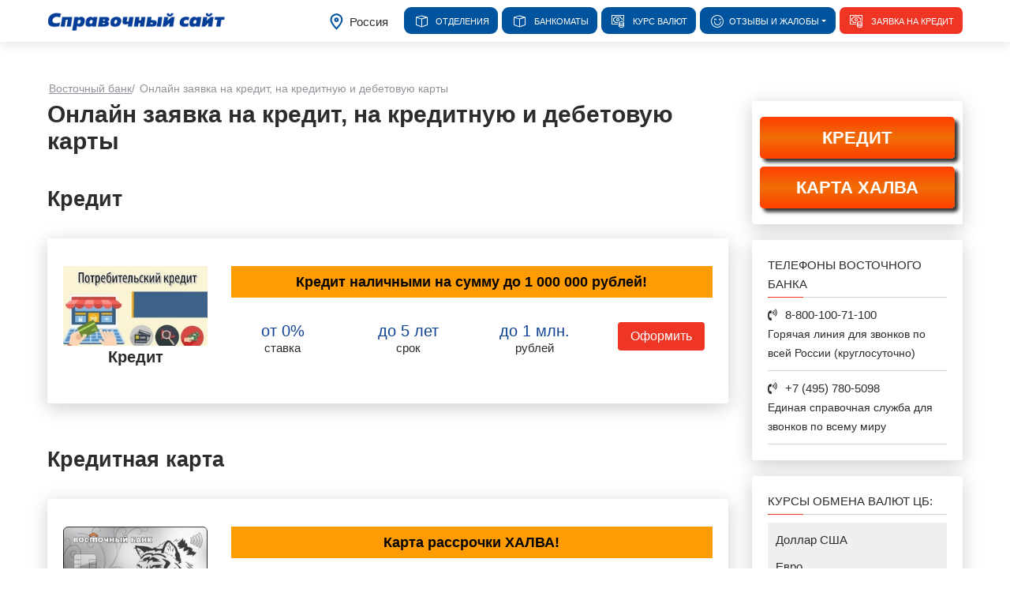

--- FILE ---
content_type: text/html; charset=utf-8
request_url: https://vos-bank.ru/online-form.html
body_size: 3256
content:
<!doctype html>
<html lang="ru">
<head>
<meta name="robots" content="noindex, nofollow" />    
<title>Онлайн заявка на кредит, на кредитную и дебетовую карты</title>
<meta name="description" content="Онлайн заявка на кредит, на кредитную и дебетовую карты" />
<link href="https://vos-bank.ru/online-form.html" rel="canonical" />
<meta property="og:title" content="Онлайн заявка на кредит, на кредитную и дебетовую карты" />
<meta property="og:type" content="article" />
<meta property="og:url" content="https://vos-bank.ru/online-form.html" />
<meta property="og:image" content="https://vos-bank.ru/images/main.jpg" />
<meta property="og:description" content="Онлайн заявка на кредит, на кредитную и дебетовую карты" />
<meta http-equiv="Content-Type" content="text/html; charset=utf-8">
<link rel="apple-touch-icon" sizes="180x180" href="/static/apple-touch-icon.png">
<link rel="icon" type="image/png" href="/static/favicon-32x32.png">
<!--[if IE]><meta http-equiv="X-UA-Compatible" content="IE=Edge,chrome=1"><![endif]-->
<meta name="viewport" content="initial-scale=1.0, width=device-width">
<link href="/static/css/bootstrap.min.css" rel="stylesheet" />
<link href="/static/css/now-ui-kit.css?v=1.1.0" rel="stylesheet" />
<link href="/static/css/style.css?v=1" rel="stylesheet" />
<link href="/static/css/fresh-bootstrap-table.css" rel="stylesheet" />
</head>
<body class="sidebar-collapse">
<nav class="navbar navbar-expand-lg fixed-top" data-color-on-scroll="400">
<div class="container">
<div class="navbar-translate">
<a class="navbar-brand" href="/" data-rel="tooltip" data-placement="bottom"><img src="/static/logo.svg" alt="Восточный банк"></a>
<button class="navbar-toggler navbar-toggler" type="button" data-toggle="collapse" data-target="#navigation" data-aria-controls="navigation-index" data-aria-expanded="false" data-aria-label="Toggle navigation">
<span class="navbar-toggler-bar bar1"></span>
<span class="navbar-toggler-bar bar2"></span>
<span class="navbar-toggler-bar bar3"></span>
</button>
</div>
<div class="collapse navbar-collapse justify-content-end" id="navigation">
<ul class="navbar-nav">
<li class="locs"><i class="now-ui-icons location_pin"></i><span>Россия</span></li>
<li class="nav-item">
<a class="nav-link" href="/offices/">
<i class="now-ui-icons design_app"></i>
<p>Отделения</p>
</a>
</li>
<li class="nav-item">
<a class="nav-link" href="/bankomats/">
<i class="now-ui-icons design_app"></i>
<p>Банкоматы</p>
</a>
</li>

<li class="nav-item">
<a class="nav-link" href="/exchange.html">
<i class="now-ui-icons business_money-coins"></i>
<p>Курс валют</p>
</a>
</li>

<li class="nav-item dropdown">
<a class="nav-link dropdown-toggle" href="https://vos-bank.ru" id="Dropdown1" data-toggle="dropdown" aria-haspopup="true" aria-expanded="false"><i class="now-ui-icons emoticons_satisfied"></i><p>Отзывы и жалобы</p></a>
<div class="dropdown-menu" aria-labelledby="Dropdown1">
<a class="dropdown-item" href="/complaints.html">Жалобы</a>
<a class="dropdown-item" href="/reviews.html">Отзывы</a>
</div>
</li>
<li class="nav-item">
<a class="nav-link active" href="/online-form.html">
<i class="now-ui-icons business_money-coins"></i>
<p>Заявка на кредит</p>
</a>
</li>
</ul>
</div>
</div>
</nav>
<div class="wrapper">
<div class="section">
<div class="container">
<br>
<ul class="breadcrumbs">
<li itemscope="" itemtype="http://data-vocabulary.org/Breadcrumb"><a href="https://vos-bank.ru" itemprop="url"><span itemprop="title">Восточный банк</span></a><span class="divider">/</span></li>
<li itemscope="" itemtype="http://data-vocabulary.org/Breadcrumb"><span itemprop="title">Онлайн заявка на кредит, на кредитную и дебетовую карты</span><link itemprop="url" href="https://vos-bank.ru/online-form.html/"></li>
</ul>
<div class="row">
<div class="col-lg-8 col-xl-9 col-md-12">
<h1>Онлайн заявка на кредит, на кредитную и дебетовую карты</h1>
<br>
<h2>Кредит</h2>
<div class="row">
<div class="col-md-12 cardslist">
<div class="card">
<div class="card-body">	
<div class="row">	
<div class="col-md-3 image">
<img src="/images/vos-credit.jpg" title="Кредит наличными от Восточного Банка" alt="Потребительский кредит наличными от Восточного Банка">
<h4>Кредит</h4>
</div>
<div class="col-md-9">
<p>Кредит наличными на сумму до 1 000 000 рублей!</p>
<div class="row">
<div class="col-md-3">  
<div class="cards">
<span>от 0%</span>
ставка
</div>	
</div>
<div class="col-md-3">
<div class="cards">
<span>до 5 лет</span>
срок
</div>	
</div>
<div class="col-md-3">
<div class="cards">
<span>до 1 млн.</span>
рублей
</div>	
</div>
<div class="col-md-3">
<a href="/goled=ofer1" rel="nofollow" target="_blank" class="btn btn-success">Оформить</a>
</div>
</div>
</div>
</div>
</div>
</div>
</div>
</div>
<br>
<h2>Кредитная карта</h2>
<div class="row">
<div class="col-md-12 cardslist">
<div class="card">
<div class="card-body">	
<div class="row">	
<div class="col-md-3 image">
<img src="/images/kreditnaya-karta-vostochny-bank.jpg" title="Кредитная карта от Восточного Банка" alt="Кредитная карта от Восточного Банка">
<h4>Карта рассрочки</h4>
</div>
<div class="col-md-9">
<p>Карта рассрочки ХАЛВА!</p>
<div class="row">
<div class="col-md-3">  
<div class="cards">
<span>от 0%</span>
рассрочка
</div>	
</div>
<div class="col-md-3">
<div class="cards">
<span>до 18</span>
месяцев
</div>	
</div>
<div class="col-md-3">
<div class="cards">
<span>до 10%</span>
на остаток
</div>	
</div>
<div class="col-md-3">
<a href="/goled=ofer5" rel="nofollow" target="_blank" class="btn btn-success">Заказать</a>
</div>
</div>
</div>
</div>
</div>
</div>
</div>
</div></div>
<div class="col-lg-4 col-xl-3 col-md-12">
<div class="card">
    <div class="card-big-btn">
    <a href="/goled=ofer3/" rel="nofollow" target="_blank" class="big-btn">КРЕДИТ</a>
    <a href="/goled=ofer5/" rel="nofollow" target="_blank" class="big-btn">КАРТА ХАЛВА</a>
</div>
</div><div class="card">
<div class="card-body">
<p class="kr_name">Телефоны Восточного банка</p>
<p class="phon"><i class="fa fa-volume-control-phone" aria-hidden="true"></i>8-800-100-71-100
<span>Горячая линия для звонков по всей России (круглосуточно)</span></p>
<p class="phon"><i class="fa fa-volume-control-phone" aria-hidden="true"></i>+7 (495) 780-5098
<span>Единая справочная служба для звонков по всему миру</span></p></div>
</div>
<div class="card">
<div class="card-body">
<div class="kurs">
<p class="kr_name">Курсы обмена валют ЦБ:</p>
<div class="kr">
<p class="val">Доллар США <span class="vals"><span class="valsusd"></span><span class="delta "></span></span></p>
<p class="val">Евро  <span class="vals"><span class="valseuro"></span><span class="delta "></span></span></p>
</div>
</div>
<div class="kurs">
<p class="kr_name">Торги ММВБ:</p>
<div class="kr">
<p class="val">Доллар США <span class="vals"><span class="delta "></span></span></p>
<p class="val">Евро  <span class="vals"><span class="delta "></span></span></p>
</div>
</div>
<p><a class="btn btn-success kr" href="/exchange.html">Курс валют в Восточном банке на сегодня</a></p>
<div class="kurs">
<p class="kr_name">Нефть:</p>
<div class="kr">
<p class="val">Баррель <span class="vals"> $ <span class="delta "></span></span></p>
</div>
</div>
</div>
</div><div class="card">
<div class="card-body">
<p class="kr_name">Конвертер валют</p>
<div class="converter"> 
<div class="select-top"> 
<div class="select"> 
<select class="form-control" id="rateval1" onchange="rate();"> 
<option value="1" >RUB</option> 
<option class="USD">USD</option> 
<option class="EUR">EUR</option> 
</select> 
</div> 
<div class="arrow">→</div> 
<div class="select"> 
<select class="form-control" id="rateval2" onchange="rate();"> 
<option class="USD">USD</option> 
<option class="EUR">EUR</option> 
<option value="1">RUB</option> 
</select> 
</div> 
</div> 
<div class="firstval"> 
<input class="form-control" type="text" id="first_input" value="100" onkeyup="rate();"> <span>RUB</span> 
</div> 
<div class="resultval"><span id="resultout"></span><span class="label">USD</span></div> 
</div>
</div>
</div>
</div>
</div>
</div>
</div>
<footer class="footer footer-default">
<div class="container stp">
<div class="row">
<div class="col-md-6">	
<nav>
<ul>
<li><a href="/about.html" rel="nofollow">О сайте</a></li>
<li><a href="/privacy-policy.html" rel="nofollow">Политика конфиденциальности</a></li>
<li><a rel="nofollow" href="/contacts.html">Контакты</a></li>
</ul>  
</nav>
</div>
<div class="col-md-6">	
<div class="copyright">
© 2026 vos-bank.ru | Это не официальный сайт, он предоставляет только справочную информацию
</div>
</div>
</div>
</div>
<script defer src="/static/js/jquery.3.2.1.min.js"></script>
<script defer src="/static/js/jquery.actual.min.js"></script>
<script defer src="/static/js/popper.min.js"></script>
<script defer src="/static/js/bootstrap.min.js"></script>
<script defer src="/static/js/now-ui-kit.js?v=1.1.0"></script>
<script defer src="/static/js/js.js?v=1"></script>
<script defer src="//yastatic.net/share2/share.js"></script>
<div id="totop"><i class="fa fa-chevron-up" aria-hidden="true"></i></div>
<!-- Yandex.Metrika counter --> <script type="text/javascript" > (function (d, w, c) { (w[c] = w[c] || []).push(function() { try { w.yaCounter50945189 = new Ya.Metrika2({ id:50945189, clickmap:true, trackLinks:true, accurateTrackBounce:true }); } catch(e) { } }); var n = d.getElementsByTagName("script")[0], s = d.createElement("script"), f = function () { n.parentNode.insertBefore(s, n); }; s.type = "text/javascript"; s.async = true; s.src = "https://mc.yandex.ru/metrika/tag.js"; if (w.opera == "[object Opera]") { d.addEventListener("DOMContentLoaded", f, false); } else { f(); } })(document, window, "yandex_metrika_callbacks2"); </script> <noscript><div><img src="https://mc.yandex.ru/watch/50945189" style="position:absolute; left:-9999px;" alt="" /></div></noscript> <!-- /Yandex.Metrika counter --></footer>
</div>
<script src="//api-maps.yandex.ru/2.1/?lang=ru_RU" defer></script>
<script defer src="/static/js/bootstrap-table.js"></script>
<script defer src="/static/js/branches.js"></script>
</body>
</html>

--- FILE ---
content_type: text/css
request_url: https://vos-bank.ru/static/css/now-ui-kit.css?v=1.1.0
body_size: 29383
content:
@font-face{font-family:'FontAwesome';src:url('../fonts/fontawesome-webfont.eot?v=4.7.0');src:url('../fonts/fontawesome-webfont.eot?#iefix&v=4.7.0') format('embedded-opentype'),url('../fonts/fontawesome-webfont.woff2?v=4.7.0') format('woff2'),url('../fonts/fontawesome-webfont.woff?v=4.7.0') format('woff'),url('../fonts/fontawesome-webfont.ttf?v=4.7.0') format('truetype'),url('../fonts/fontawesome-webfont.svg?v=4.7.0#fontawesomeregular') format('svg');font-weight:normal;font-style:normal}.fa{display:inline-block;font:normal normal normal 14px/1 FontAwesome;font-size:inherit;text-rendering:auto;-webkit-font-smoothing:antialiased;-moz-osx-font-smoothing:grayscale}.fa-lg{font-size:1.33333333em;line-height:.75em;vertical-align:-15%}.fa-2x{font-size:2em}.fa-3x{font-size:3em}.fa-4x{font-size:4em}.fa-5x{font-size:5em}.fa-fw{width:1.28571429em;text-align:center}.fa-ul{padding-left:0;margin-left:2.14285714em;list-style-type:none}.fa-ul>li{position:relative}.fa-li{position:absolute;left:-2.14285714em;width:2.14285714em;top:.14285714em;text-align:center}.fa-li.fa-lg{left:-1.85714286em}.fa-border{padding:.2em .25em .15em;border:solid .08em #eee;border-radius:.1em}.fa-pull-left{float:left}.fa-pull-right{float:right}.fa.fa-pull-left{margin-right:.3em}.fa.fa-pull-right{margin-left:.3em}.pull-right{float:right}.pull-left{float:left}.fa.pull-left{margin-right:.3em}.fa.pull-right{margin-left:.3em}.fa-spin{-webkit-animation:fa-spin 2s infinite linear;animation:fa-spin 2s infinite linear}.fa-pulse{-webkit-animation:fa-spin 1s infinite steps(8);animation:fa-spin 1s infinite steps(8)}@-webkit-keyframes fa-spin{0%{-webkit-transform:rotate(0deg);transform:rotate(0deg)}100%{-webkit-transform:rotate(359deg);transform:rotate(359deg)}}@keyframes fa-spin{0%{-webkit-transform:rotate(0deg);transform:rotate(0deg)}100%{-webkit-transform:rotate(359deg);transform:rotate(359deg)}}.fa-rotate-90{-ms-filter:"progid:DXImageTransform.Microsoft.BasicImage(rotation=1)";-webkit-transform:rotate(90deg);-ms-transform:rotate(90deg);transform:rotate(90deg)}.fa-rotate-180{-ms-filter:"progid:DXImageTransform.Microsoft.BasicImage(rotation=2)";-webkit-transform:rotate(180deg);-ms-transform:rotate(180deg);transform:rotate(180deg)}.fa-rotate-270{-ms-filter:"progid:DXImageTransform.Microsoft.BasicImage(rotation=3)";-webkit-transform:rotate(270deg);-ms-transform:rotate(270deg);transform:rotate(270deg)}.fa-flip-horizontal{-ms-filter:"progid:DXImageTransform.Microsoft.BasicImage(rotation=0, mirror=1)";-webkit-transform:scale(-1, 1);-ms-transform:scale(-1, 1);transform:scale(-1, 1)}.fa-flip-vertical{-ms-filter:"progid:DXImageTransform.Microsoft.BasicImage(rotation=2, mirror=1)";-webkit-transform:scale(1, -1);-ms-transform:scale(1, -1);transform:scale(1, -1)}:root .fa-rotate-90,:root .fa-rotate-180,:root .fa-rotate-270,:root .fa-flip-horizontal,:root .fa-flip-vertical{filter:none}.fa-stack{position:relative;display:inline-block;width:2em;height:2em;line-height:2em;vertical-align:middle}.fa-stack-1x,.fa-stack-2x{position:absolute;left:0;width:100%;text-align:center}.fa-stack-1x{line-height:inherit}.fa-stack-2x{font-size:2em}.fa-inverse{color:#fff}.fa-glass:before{content:"\f000"}.fa-music:before{content:"\f001"}.fa-search:before{content:"\f002"}.fa-envelope-o:before{content:"\f003"}.fa-heart:before{content:"\f004"}.fa-star:before{content:"\f005"}.fa-star-o:before{content:"\f006"}.fa-user:before{content:"\f007"}.fa-film:before{content:"\f008"}.fa-th-large:before{content:"\f009"}.fa-th:before{content:"\f00a"}.fa-th-list:before{content:"\f00b"}.fa-check:before{content:"\f00c"}.fa-remove:before,.fa-close:before,.fa-times:before{content:"\f00d"}.fa-search-plus:before{content:"\f00e"}.fa-search-minus:before{content:"\f010"}.fa-power-off:before{content:"\f011"}.fa-signal:before{content:"\f012"}.fa-gear:before,.fa-cog:before{content:"\f013"}.fa-trash-o:before{content:"\f014"}.fa-home:before{content:"\f015"}.fa-file-o:before{content:"\f016"}.fa-clock-o:before{content:"\f017"}.fa-road:before{content:"\f018"}.fa-download:before{content:"\f019"}.fa-arrow-circle-o-down:before{content:"\f01a"}.fa-arrow-circle-o-up:before{content:"\f01b"}.fa-inbox:before{content:"\f01c"}.fa-play-circle-o:before{content:"\f01d"}.fa-rotate-right:before,.fa-repeat:before{content:"\f01e"}.fa-refresh:before{content:"\f021"}.fa-list-alt:before{content:"\f022"}.fa-lock:before{content:"\f023"}.fa-flag:before{content:"\f024"}.fa-headphones:before{content:"\f025"}.fa-volume-off:before{content:"\f026"}.fa-volume-down:before{content:"\f027"}.fa-volume-up:before{content:"\f028"}.fa-qrcode:before{content:"\f029"}.fa-barcode:before{content:"\f02a"}.fa-tag:before{content:"\f02b"}.fa-tags:before{content:"\f02c"}.fa-book:before{content:"\f02d"}.fa-bookmark:before{content:"\f02e"}.fa-print:before{content:"\f02f"}.fa-camera:before{content:"\f030"}.fa-font:before{content:"\f031"}.fa-bold:before{content:"\f032"}.fa-italic:before{content:"\f033"}.fa-text-height:before{content:"\f034"}.fa-text-width:before{content:"\f035"}.fa-align-left:before{content:"\f036"}.fa-align-center:before{content:"\f037"}.fa-align-right:before{content:"\f038"}.fa-align-justify:before{content:"\f039"}.fa-list:before{content:"\f03a"}.fa-dedent:before,.fa-outdent:before{content:"\f03b"}.fa-indent:before{content:"\f03c"}.fa-video-camera:before{content:"\f03d"}.fa-photo:before,.fa-image:before,.fa-picture-o:before{content:"\f03e"}.fa-pencil:before{content:"\f040"}.fa-map-marker:before{content:"\f041"}.fa-adjust:before{content:"\f042"}.fa-tint:before{content:"\f043"}.fa-edit:before,.fa-pencil-square-o:before{content:"\f044"}.fa-share-square-o:before{content:"\f045"}.fa-check-square-o:before{content:"\f046"}.fa-arrows:before{content:"\f047"}.fa-step-backward:before{content:"\f048"}.fa-fast-backward:before{content:"\f049"}.fa-backward:before{content:"\f04a"}.fa-play:before{content:"\f04b"}.fa-pause:before{content:"\f04c"}.fa-stop:before{content:"\f04d"}.fa-forward:before{content:"\f04e"}.fa-fast-forward:before{content:"\f050"}.fa-step-forward:before{content:"\f051"}.fa-eject:before{content:"\f052"}.fa-chevron-left:before{content:"\f053"}.fa-chevron-right:before{content:"\f054"}.fa-plus-circle:before{content:"\f055"}.fa-minus-circle:before{content:"\f056"}.fa-times-circle:before{content:"\f057"}.fa-check-circle:before{content:"\f058"}.fa-question-circle:before{content:"\f059"}.fa-info-circle:before{content:"\f05a"}.fa-crosshairs:before{content:"\f05b"}.fa-times-circle-o:before{content:"\f05c"}.fa-check-circle-o:before{content:"\f05d"}.fa-ban:before{content:"\f05e"}.fa-arrow-left:before{content:"\f060"}.fa-arrow-right:before{content:"\f061"}.fa-arrow-up:before{content:"\f062"}.fa-arrow-down:before{content:"\f063"}.fa-mail-forward:before,.fa-share:before{content:"\f064"}.fa-expand:before{content:"\f065"}.fa-compress:before{content:"\f066"}.fa-plus:before{content:"\f067"}.fa-minus:before{content:"\f068"}.fa-asterisk:before{content:"\f069"}.fa-exclamation-circle:before{content:"\f06a"}.fa-gift:before{content:"\f06b"}.fa-leaf:before{content:"\f06c"}.fa-fire:before{content:"\f06d"}.fa-eye:before{content:"\f06e"}.fa-eye-slash:before{content:"\f070"}.fa-warning:before,.fa-exclamation-triangle:before{content:"\f071"}.fa-plane:before{content:"\f072"}.fa-calendar:before{content:"\f073"}.fa-random:before{content:"\f074"}.fa-comment:before{content:"\f075"}.fa-magnet:before{content:"\f076"}.fa-chevron-up:before{content:"\f077"}.fa-chevron-down:before{content:"\f078"}.fa-retweet:before{content:"\f079"}.fa-shopping-cart:before{content:"\f07a"}.fa-folder:before{content:"\f07b"}.fa-folder-open:before{content:"\f07c"}.fa-arrows-v:before{content:"\f07d"}.fa-arrows-h:before{content:"\f07e"}.fa-bar-chart-o:before,.fa-bar-chart:before{content:"\f080"}.fa-twitter-square:before{content:"\f081"}.fa-facebook-square:before{content:"\f082"}.fa-camera-retro:before{content:"\f083"}.fa-key:before{content:"\f084"}.fa-gears:before,.fa-cogs:before{content:"\f085"}.fa-comments:before{content:"\f086"}.fa-thumbs-o-up:before{content:"\f087"}.fa-thumbs-o-down:before{content:"\f088"}.fa-star-half:before{content:"\f089"}.fa-heart-o:before{content:"\f08a"}.fa-sign-out:before{content:"\f08b"}.fa-linkedin-square:before{content:"\f08c"}.fa-thumb-tack:before{content:"\f08d"}.fa-external-link:before{content:"\f08e"}.fa-sign-in:before{content:"\f090"}.fa-trophy:before{content:"\f091"}.fa-github-square:before{content:"\f092"}.fa-upload:before{content:"\f093"}.fa-lemon-o:before{content:"\f094"}.fa-phone:before{content:"\f095"}.fa-square-o:before{content:"\f096"}.fa-bookmark-o:before{content:"\f097"}.fa-phone-square:before{content:"\f098"}.fa-twitter:before{content:"\f099"}.fa-facebook-f:before,.fa-facebook:before{content:"\f09a"}.fa-github:before{content:"\f09b"}.fa-unlock:before{content:"\f09c"}.fa-credit-card:before{content:"\f09d"}.fa-feed:before,.fa-rss:before{content:"\f09e"}.fa-hdd-o:before{content:"\f0a0"}.fa-bullhorn:before{content:"\f0a1"}.fa-bell:before{content:"\f0f3"}.fa-certificate:before{content:"\f0a3"}.fa-hand-o-right:before{content:"\f0a4"}.fa-hand-o-left:before{content:"\f0a5"}.fa-hand-o-up:before{content:"\f0a6"}.fa-hand-o-down:before{content:"\f0a7"}.fa-arrow-circle-left:before{content:"\f0a8"}.fa-arrow-circle-right:before{content:"\f0a9"}.fa-arrow-circle-up:before{content:"\f0aa"}.fa-arrow-circle-down:before{content:"\f0ab"}.fa-globe:before{content:"\f0ac"}.fa-wrench:before{content:"\f0ad"}.fa-tasks:before{content:"\f0ae"}.fa-filter:before{content:"\f0b0"}.fa-briefcase:before{content:"\f0b1"}.fa-arrows-alt:before{content:"\f0b2"}.fa-group:before,.fa-users:before{content:"\f0c0"}.fa-chain:before,.fa-link:before{content:"\f0c1"}.fa-cloud:before{content:"\f0c2"}.fa-flask:before{content:"\f0c3"}.fa-cut:before,.fa-scissors:before{content:"\f0c4"}.fa-copy:before,.fa-files-o:before{content:"\f0c5"}.fa-paperclip:before{content:"\f0c6"}.fa-save:before,.fa-floppy-o:before{content:"\f0c7"}.fa-square:before{content:"\f0c8"}.fa-navicon:before,.fa-reorder:before,.fa-bars:before{content:"\f0c9"}.fa-list-ul:before{content:"\f0ca"}.fa-list-ol:before{content:"\f0cb"}.fa-strikethrough:before{content:"\f0cc"}.fa-underline:before{content:"\f0cd"}.fa-table:before{content:"\f0ce"}.fa-magic:before{content:"\f0d0"}.fa-truck:before{content:"\f0d1"}.fa-pinterest:before{content:"\f0d2"}.fa-pinterest-square:before{content:"\f0d3"}.fa-google-plus-square:before{content:"\f0d4"}.fa-google-plus:before{content:"\f0d5"}.fa-money:before{content:"\f0d6"}.fa-caret-down:before{content:"\f0d7"}.fa-caret-up:before{content:"\f0d8"}.fa-caret-left:before{content:"\f0d9"}.fa-caret-right:before{content:"\f0da"}.fa-columns:before{content:"\f0db"}.fa-unsorted:before,.fa-sort:before{content:"\f0dc"}.fa-sort-down:before,.fa-sort-desc:before{content:"\f0dd"}.fa-sort-up:before,.fa-sort-asc:before{content:"\f0de"}.fa-envelope:before{content:"\f0e0"}.fa-linkedin:before{content:"\f0e1"}.fa-rotate-left:before,.fa-undo:before{content:"\f0e2"}.fa-legal:before,.fa-gavel:before{content:"\f0e3"}.fa-dashboard:before,.fa-tachometer:before{content:"\f0e4"}.fa-comment-o:before{content:"\f0e5"}.fa-comments-o:before{content:"\f0e6"}.fa-flash:before,.fa-bolt:before{content:"\f0e7"}.fa-sitemap:before{content:"\f0e8"}.fa-umbrella:before{content:"\f0e9"}.fa-paste:before,.fa-clipboard:before{content:"\f0ea"}.fa-lightbulb-o:before{content:"\f0eb"}.fa-exchange:before{content:"\f0ec"}.fa-cloud-download:before{content:"\f0ed"}.fa-cloud-upload:before{content:"\f0ee"}.fa-user-md:before{content:"\f0f0"}.fa-stethoscope:before{content:"\f0f1"}.fa-suitcase:before{content:"\f0f2"}.fa-bell-o:before{content:"\f0a2"}.fa-coffee:before{content:"\f0f4"}.fa-cutlery:before{content:"\f0f5"}.fa-file-text-o:before{content:"\f0f6"}.fa-building-o:before{content:"\f0f7"}.fa-hospital-o:before{content:"\f0f8"}.fa-ambulance:before{content:"\f0f9"}.fa-medkit:before{content:"\f0fa"}.fa-fighter-jet:before{content:"\f0fb"}.fa-beer:before{content:"\f0fc"}.fa-h-square:before{content:"\f0fd"}.fa-plus-square:before{content:"\f0fe"}.fa-angle-double-left:before{content:"\f100"}.fa-angle-double-right:before{content:"\f101"}.fa-angle-double-up:before{content:"\f102"}.fa-angle-double-down:before{content:"\f103"}.fa-angle-left:before{content:"\f104"}.fa-angle-right:before{content:"\f105"}.fa-angle-up:before{content:"\f106"}.fa-angle-down:before{content:"\f107"}.fa-desktop:before{content:"\f108"}.fa-laptop:before{content:"\f109"}.fa-tablet:before{content:"\f10a"}.fa-mobile-phone:before,.fa-mobile:before{content:"\f10b"}.fa-circle-o:before{content:"\f10c"}.fa-quote-left:before{content:"\f10d"}.fa-quote-right:before{content:"\f10e"}.fa-spinner:before{content:"\f110"}.fa-circle:before{content:"\f111"}.fa-mail-reply:before,.fa-reply:before{content:"\f112"}.fa-github-alt:before{content:"\f113"}.fa-folder-o:before{content:"\f114"}.fa-folder-open-o:before{content:"\f115"}.fa-smile-o:before{content:"\f118"}.fa-frown-o:before{content:"\f119"}.fa-meh-o:before{content:"\f11a"}.fa-gamepad:before{content:"\f11b"}.fa-keyboard-o:before{content:"\f11c"}.fa-flag-o:before{content:"\f11d"}.fa-flag-checkered:before{content:"\f11e"}.fa-terminal:before{content:"\f120"}.fa-code:before{content:"\f121"}.fa-mail-reply-all:before,.fa-reply-all:before{content:"\f122"}.fa-star-half-empty:before,.fa-star-half-full:before,.fa-star-half-o:before{content:"\f123"}.fa-location-arrow:before{content:"\f124"}.fa-crop:before{content:"\f125"}.fa-code-fork:before{content:"\f126"}.fa-unlink:before,.fa-chain-broken:before{content:"\f127"}.fa-question:before{content:"\f128"}.fa-info:before{content:"\f129"}.fa-exclamation:before{content:"\f12a"}.fa-superscript:before{content:"\f12b"}.fa-subscript:before{content:"\f12c"}.fa-eraser:before{content:"\f12d"}.fa-puzzle-piece:before{content:"\f12e"}.fa-microphone:before{content:"\f130"}.fa-microphone-slash:before{content:"\f131"}.fa-shield:before{content:"\f132"}.fa-calendar-o:before{content:"\f133"}.fa-fire-extinguisher:before{content:"\f134"}.fa-rocket:before{content:"\f135"}.fa-maxcdn:before{content:"\f136"}.fa-chevron-circle-left:before{content:"\f137"}.fa-chevron-circle-right:before{content:"\f138"}.fa-chevron-circle-up:before{content:"\f139"}.fa-chevron-circle-down:before{content:"\f13a"}.fa-html5:before{content:"\f13b"}.fa-css3:before{content:"\f13c"}.fa-anchor:before{content:"\f13d"}.fa-unlock-alt:before{content:"\f13e"}.fa-bullseye:before{content:"\f140"}.fa-ellipsis-h:before{content:"\f141"}.fa-ellipsis-v:before{content:"\f142"}.fa-rss-square:before{content:"\f143"}.fa-play-circle:before{content:"\f144"}.fa-ticket:before{content:"\f145"}.fa-minus-square:before{content:"\f146"}.fa-minus-square-o:before{content:"\f147"}.fa-level-up:before{content:"\f148"}.fa-level-down:before{content:"\f149"}.fa-check-square:before{content:"\f14a"}.fa-pencil-square:before{content:"\f14b"}.fa-external-link-square:before{content:"\f14c"}.fa-share-square:before{content:"\f14d"}.fa-compass:before{content:"\f14e"}.fa-toggle-down:before,.fa-caret-square-o-down:before{content:"\f150"}.fa-toggle-up:before,.fa-caret-square-o-up:before{content:"\f151"}.fa-toggle-right:before,.fa-caret-square-o-right:before{content:"\f152"}.fa-euro:before,.fa-eur:before{content:"\f153"}.fa-gbp:before{content:"\f154"}.fa-dollar:before,.fa-usd:before{content:"\f155"}.fa-rupee:before,.fa-inr:before{content:"\f156"}.fa-cny:before,.fa-rmb:before,.fa-yen:before,.fa-jpy:before{content:"\f157"}.fa-ruble:before,.fa-rouble:before,.fa-rub:before{content:"\f158"}.fa-won:before,.fa-krw:before{content:"\f159"}.fa-bitcoin:before,.fa-btc:before{content:"\f15a"}.fa-file:before{content:"\f15b"}.fa-file-text:before{content:"\f15c"}.fa-sort-alpha-asc:before{content:"\f15d"}.fa-sort-alpha-desc:before{content:"\f15e"}.fa-sort-amount-asc:before{content:"\f160"}.fa-sort-amount-desc:before{content:"\f161"}.fa-sort-numeric-asc:before{content:"\f162"}.fa-sort-numeric-desc:before{content:"\f163"}.fa-thumbs-up:before{content:"\f164"}.fa-thumbs-down:before{content:"\f165"}.fa-youtube-square:before{content:"\f166"}.fa-youtube:before{content:"\f167"}.fa-xing:before{content:"\f168"}.fa-xing-square:before{content:"\f169"}.fa-youtube-play:before{content:"\f16a"}.fa-dropbox:before{content:"\f16b"}.fa-stack-overflow:before{content:"\f16c"}.fa-instagram:before{content:"\f16d"}.fa-flickr:before{content:"\f16e"}.fa-adn:before{content:"\f170"}.fa-bitbucket:before{content:"\f171"}.fa-bitbucket-square:before{content:"\f172"}.fa-tumblr:before{content:"\f173"}.fa-tumblr-square:before{content:"\f174"}.fa-long-arrow-down:before{content:"\f175"}.fa-long-arrow-up:before{content:"\f176"}.fa-long-arrow-left:before{content:"\f177"}.fa-long-arrow-right:before{content:"\f178"}.fa-apple:before{content:"\f179"}.fa-windows:before{content:"\f17a"}.fa-android:before{content:"\f17b"}.fa-linux:before{content:"\f17c"}.fa-dribbble:before{content:"\f17d"}.fa-skype:before{content:"\f17e"}.fa-foursquare:before{content:"\f180"}.fa-trello:before{content:"\f181"}.fa-female:before{content:"\f182"}.fa-male:before{content:"\f183"}.fa-gittip:before,.fa-gratipay:before{content:"\f184"}.fa-sun-o:before{content:"\f185"}.fa-moon-o:before{content:"\f186"}.fa-archive:before{content:"\f187"}.fa-bug:before{content:"\f188"}.fa-vk:before{content:"\f189"}.fa-weibo:before{content:"\f18a"}.fa-renren:before{content:"\f18b"}.fa-pagelines:before{content:"\f18c"}.fa-stack-exchange:before{content:"\f18d"}.fa-arrow-circle-o-right:before{content:"\f18e"}.fa-arrow-circle-o-left:before{content:"\f190"}.fa-toggle-left:before,.fa-caret-square-o-left:before{content:"\f191"}.fa-dot-circle-o:before{content:"\f192"}.fa-wheelchair:before{content:"\f193"}.fa-vimeo-square:before{content:"\f194"}.fa-turkish-lira:before,.fa-try:before{content:"\f195"}.fa-plus-square-o:before{content:"\f196"}.fa-space-shuttle:before{content:"\f197"}.fa-slack:before{content:"\f198"}.fa-envelope-square:before{content:"\f199"}.fa-wordpress:before{content:"\f19a"}.fa-openid:before{content:"\f19b"}.fa-institution:before,.fa-bank:before,.fa-university:before{content:"\f19c"}.fa-mortar-board:before,.fa-graduation-cap:before{content:"\f19d"}.fa-yahoo:before{content:"\f19e"}.fa-google:before{content:"\f1a0"}.fa-reddit:before{content:"\f1a1"}.fa-reddit-square:before{content:"\f1a2"}.fa-stumbleupon-circle:before{content:"\f1a3"}.fa-stumbleupon:before{content:"\f1a4"}.fa-delicious:before{content:"\f1a5"}.fa-digg:before{content:"\f1a6"}.fa-pied-piper-pp:before{content:"\f1a7"}.fa-pied-piper-alt:before{content:"\f1a8"}.fa-drupal:before{content:"\f1a9"}.fa-joomla:before{content:"\f1aa"}.fa-language:before{content:"\f1ab"}.fa-fax:before{content:"\f1ac"}.fa-building:before{content:"\f1ad"}.fa-child:before{content:"\f1ae"}.fa-paw:before{content:"\f1b0"}.fa-spoon:before{content:"\f1b1"}.fa-cube:before{content:"\f1b2"}.fa-cubes:before{content:"\f1b3"}.fa-behance:before{content:"\f1b4"}.fa-behance-square:before{content:"\f1b5"}.fa-steam:before{content:"\f1b6"}.fa-steam-square:before{content:"\f1b7"}.fa-recycle:before{content:"\f1b8"}.fa-automobile:before,.fa-car:before{content:"\f1b9"}.fa-cab:before,.fa-taxi:before{content:"\f1ba"}.fa-tree:before{content:"\f1bb"}.fa-spotify:before{content:"\f1bc"}.fa-deviantart:before{content:"\f1bd"}.fa-soundcloud:before{content:"\f1be"}.fa-database:before{content:"\f1c0"}.fa-file-pdf-o:before{content:"\f1c1"}.fa-file-word-o:before{content:"\f1c2"}.fa-file-excel-o:before{content:"\f1c3"}.fa-file-powerpoint-o:before{content:"\f1c4"}.fa-file-photo-o:before,.fa-file-picture-o:before,.fa-file-image-o:before{content:"\f1c5"}.fa-file-zip-o:before,.fa-file-archive-o:before{content:"\f1c6"}.fa-file-sound-o:before,.fa-file-audio-o:before{content:"\f1c7"}.fa-file-movie-o:before,.fa-file-video-o:before{content:"\f1c8"}.fa-file-code-o:before{content:"\f1c9"}.fa-vine:before{content:"\f1ca"}.fa-codepen:before{content:"\f1cb"}.fa-jsfiddle:before{content:"\f1cc"}.fa-life-bouy:before,.fa-life-buoy:before,.fa-life-saver:before,.fa-support:before,.fa-life-ring:before{content:"\f1cd"}.fa-circle-o-notch:before{content:"\f1ce"}.fa-ra:before,.fa-resistance:before,.fa-rebel:before{content:"\f1d0"}.fa-ge:before,.fa-empire:before{content:"\f1d1"}.fa-git-square:before{content:"\f1d2"}.fa-git:before{content:"\f1d3"}.fa-y-combinator-square:before,.fa-yc-square:before,.fa-hacker-news:before{content:"\f1d4"}.fa-tencent-weibo:before{content:"\f1d5"}.fa-qq:before{content:"\f1d6"}.fa-wechat:before,.fa-weixin:before{content:"\f1d7"}.fa-send:before,.fa-paper-plane:before{content:"\f1d8"}.fa-send-o:before,.fa-paper-plane-o:before{content:"\f1d9"}.fa-history:before{content:"\f1da"}.fa-circle-thin:before{content:"\f1db"}.fa-header:before{content:"\f1dc"}.fa-paragraph:before{content:"\f1dd"}.fa-sliders:before{content:"\f1de"}.fa-share-alt:before{content:"\f1e0"}.fa-share-alt-square:before{content:"\f1e1"}.fa-bomb:before{content:"\f1e2"}.fa-soccer-ball-o:before,.fa-futbol-o:before{content:"\f1e3"}.fa-tty:before{content:"\f1e4"}.fa-binoculars:before{content:"\f1e5"}.fa-plug:before{content:"\f1e6"}.fa-slideshare:before{content:"\f1e7"}.fa-twitch:before{content:"\f1e8"}.fa-yelp:before{content:"\f1e9"}.fa-newspaper-o:before{content:"\f1ea"}.fa-wifi:before{content:"\f1eb"}.fa-calculator:before{content:"\f1ec"}.fa-paypal:before{content:"\f1ed"}.fa-google-wallet:before{content:"\f1ee"}.fa-cc-visa:before{content:"\f1f0"}.fa-cc-mastercard:before{content:"\f1f1"}.fa-cc-discover:before{content:"\f1f2"}.fa-cc-amex:before{content:"\f1f3"}.fa-cc-paypal:before{content:"\f1f4"}.fa-cc-stripe:before{content:"\f1f5"}.fa-bell-slash:before{content:"\f1f6"}.fa-bell-slash-o:before{content:"\f1f7"}.fa-trash:before{content:"\f1f8"}.fa-copyright:before{content:"\f1f9"}.fa-at:before{content:"\f1fa"}.fa-eyedropper:before{content:"\f1fb"}.fa-paint-brush:before{content:"\f1fc"}.fa-birthday-cake:before{content:"\f1fd"}.fa-area-chart:before{content:"\f1fe"}.fa-pie-chart:before{content:"\f200"}.fa-line-chart:before{content:"\f201"}.fa-lastfm:before{content:"\f202"}.fa-lastfm-square:before{content:"\f203"}.fa-toggle-off:before{content:"\f204"}.fa-toggle-on:before{content:"\f205"}.fa-bicycle:before{content:"\f206"}.fa-bus:before{content:"\f207"}.fa-ioxhost:before{content:"\f208"}.fa-angellist:before{content:"\f209"}.fa-cc:before{content:"\f20a"}.fa-shekel:before,.fa-sheqel:before,.fa-ils:before{content:"\f20b"}.fa-meanpath:before{content:"\f20c"}.fa-buysellads:before{content:"\f20d"}.fa-connectdevelop:before{content:"\f20e"}.fa-dashcube:before{content:"\f210"}.fa-forumbee:before{content:"\f211"}.fa-leanpub:before{content:"\f212"}.fa-sellsy:before{content:"\f213"}.fa-shirtsinbulk:before{content:"\f214"}.fa-simplybuilt:before{content:"\f215"}.fa-skyatlas:before{content:"\f216"}.fa-cart-plus:before{content:"\f217"}.fa-cart-arrow-down:before{content:"\f218"}.fa-diamond:before{content:"\f219"}.fa-ship:before{content:"\f21a"}.fa-user-secret:before{content:"\f21b"}.fa-motorcycle:before{content:"\f21c"}.fa-street-view:before{content:"\f21d"}.fa-heartbeat:before{content:"\f21e"}.fa-venus:before{content:"\f221"}.fa-mars:before{content:"\f222"}.fa-mercury:before{content:"\f223"}.fa-intersex:before,.fa-transgender:before{content:"\f224"}.fa-transgender-alt:before{content:"\f225"}.fa-venus-double:before{content:"\f226"}.fa-mars-double:before{content:"\f227"}.fa-venus-mars:before{content:"\f228"}.fa-mars-stroke:before{content:"\f229"}.fa-mars-stroke-v:before{content:"\f22a"}.fa-mars-stroke-h:before{content:"\f22b"}.fa-neuter:before{content:"\f22c"}.fa-genderless:before{content:"\f22d"}.fa-facebook-official:before{content:"\f230"}.fa-pinterest-p:before{content:"\f231"}.fa-whatsapp:before{content:"\f232"}.fa-server:before{content:"\f233"}.fa-user-plus:before{content:"\f234"}.fa-user-times:before{content:"\f235"}.fa-hotel:before,.fa-bed:before{content:"\f236"}.fa-viacoin:before{content:"\f237"}.fa-train:before{content:"\f238"}.fa-subway:before{content:"\f239"}.fa-medium:before{content:"\f23a"}.fa-yc:before,.fa-y-combinator:before{content:"\f23b"}.fa-optin-monster:before{content:"\f23c"}.fa-opencart:before{content:"\f23d"}.fa-expeditedssl:before{content:"\f23e"}.fa-battery-4:before,.fa-battery:before,.fa-battery-full:before{content:"\f240"}.fa-battery-3:before,.fa-battery-three-quarters:before{content:"\f241"}.fa-battery-2:before,.fa-battery-half:before{content:"\f242"}.fa-battery-1:before,.fa-battery-quarter:before{content:"\f243"}.fa-battery-0:before,.fa-battery-empty:before{content:"\f244"}.fa-mouse-pointer:before{content:"\f245"}.fa-i-cursor:before{content:"\f246"}.fa-object-group:before{content:"\f247"}.fa-object-ungroup:before{content:"\f248"}.fa-sticky-note:before{content:"\f249"}.fa-sticky-note-o:before{content:"\f24a"}.fa-cc-jcb:before{content:"\f24b"}.fa-cc-diners-club:before{content:"\f24c"}.fa-clone:before{content:"\f24d"}.fa-balance-scale:before{content:"\f24e"}.fa-hourglass-o:before{content:"\f250"}.fa-hourglass-1:before,.fa-hourglass-start:before{content:"\f251"}.fa-hourglass-2:before,.fa-hourglass-half:before{content:"\f252"}.fa-hourglass-3:before,.fa-hourglass-end:before{content:"\f253"}.fa-hourglass:before{content:"\f254"}.fa-hand-grab-o:before,.fa-hand-rock-o:before{content:"\f255"}.fa-hand-stop-o:before,.fa-hand-paper-o:before{content:"\f256"}.fa-hand-scissors-o:before{content:"\f257"}.fa-hand-lizard-o:before{content:"\f258"}.fa-hand-spock-o:before{content:"\f259"}.fa-hand-pointer-o:before{content:"\f25a"}.fa-hand-peace-o:before{content:"\f25b"}.fa-trademark:before{content:"\f25c"}.fa-registered:before{content:"\f25d"}.fa-creative-commons:before{content:"\f25e"}.fa-gg:before{content:"\f260"}.fa-gg-circle:before{content:"\f261"}.fa-tripadvisor:before{content:"\f262"}.fa-odnoklassniki:before{content:"\f263"}.fa-odnoklassniki-square:before{content:"\f264"}.fa-get-pocket:before{content:"\f265"}.fa-wikipedia-w:before{content:"\f266"}.fa-safari:before{content:"\f267"}.fa-chrome:before{content:"\f268"}.fa-firefox:before{content:"\f269"}.fa-opera:before{content:"\f26a"}.fa-internet-explorer:before{content:"\f26b"}.fa-tv:before,.fa-television:before{content:"\f26c"}.fa-contao:before{content:"\f26d"}.fa-500px:before{content:"\f26e"}.fa-amazon:before{content:"\f270"}.fa-calendar-plus-o:before{content:"\f271"}.fa-calendar-minus-o:before{content:"\f272"}.fa-calendar-times-o:before{content:"\f273"}.fa-calendar-check-o:before{content:"\f274"}.fa-industry:before{content:"\f275"}.fa-map-pin:before{content:"\f276"}.fa-map-signs:before{content:"\f277"}.fa-map-o:before{content:"\f278"}.fa-map:before{content:"\f279"}.fa-commenting:before{content:"\f27a"}.fa-commenting-o:before{content:"\f27b"}.fa-houzz:before{content:"\f27c"}.fa-vimeo:before{content:"\f27d"}.fa-black-tie:before{content:"\f27e"}.fa-fonticons:before{content:"\f280"}.fa-reddit-alien:before{content:"\f281"}.fa-edge:before{content:"\f282"}.fa-credit-card-alt:before{content:"\f283"}.fa-codiepie:before{content:"\f284"}.fa-modx:before{content:"\f285"}.fa-fort-awesome:before{content:"\f286"}.fa-usb:before{content:"\f287"}.fa-product-hunt:before{content:"\f288"}.fa-mixcloud:before{content:"\f289"}.fa-scribd:before{content:"\f28a"}.fa-pause-circle:before{content:"\f28b"}.fa-pause-circle-o:before{content:"\f28c"}.fa-stop-circle:before{content:"\f28d"}.fa-stop-circle-o:before{content:"\f28e"}.fa-shopping-bag:before{content:"\f290"}.fa-shopping-basket:before{content:"\f291"}.fa-hashtag:before{content:"\f292"}.fa-bluetooth:before{content:"\f293"}.fa-bluetooth-b:before{content:"\f294"}.fa-percent:before{content:"\f295"}.fa-gitlab:before{content:"\f296"}.fa-wpbeginner:before{content:"\f297"}.fa-wpforms:before{content:"\f298"}.fa-envira:before{content:"\f299"}.fa-universal-access:before{content:"\f29a"}.fa-wheelchair-alt:before{content:"\f29b"}.fa-question-circle-o:before{content:"\f29c"}.fa-blind:before{content:"\f29d"}.fa-audio-description:before{content:"\f29e"}.fa-volume-control-phone:before{content:"\f2a0"}.fa-braille:before{content:"\f2a1"}.fa-assistive-listening-systems:before{content:"\f2a2"}.fa-asl-interpreting:before,.fa-american-sign-language-interpreting:before{content:"\f2a3"}.fa-deafness:before,.fa-hard-of-hearing:before,.fa-deaf:before{content:"\f2a4"}.fa-glide:before{content:"\f2a5"}.fa-glide-g:before{content:"\f2a6"}.fa-signing:before,.fa-sign-language:before{content:"\f2a7"}.fa-low-vision:before{content:"\f2a8"}.fa-viadeo:before{content:"\f2a9"}.fa-viadeo-square:before{content:"\f2aa"}.fa-snapchat:before{content:"\f2ab"}.fa-snapchat-ghost:before{content:"\f2ac"}.fa-snapchat-square:before{content:"\f2ad"}.fa-pied-piper:before{content:"\f2ae"}.fa-first-order:before{content:"\f2b0"}.fa-yoast:before{content:"\f2b1"}.fa-themeisle:before{content:"\f2b2"}.fa-google-plus-circle:before,.fa-google-plus-official:before{content:"\f2b3"}.fa-fa:before,.fa-font-awesome:before{content:"\f2b4"}.fa-handshake-o:before{content:"\f2b5"}.fa-envelope-open:before{content:"\f2b6"}.fa-envelope-open-o:before{content:"\f2b7"}.fa-linode:before{content:"\f2b8"}.fa-address-book:before{content:"\f2b9"}.fa-address-book-o:before{content:"\f2ba"}.fa-vcard:before,.fa-address-card:before{content:"\f2bb"}.fa-vcard-o:before,.fa-address-card-o:before{content:"\f2bc"}.fa-user-circle:before{content:"\f2bd"}.fa-user-circle-o:before{content:"\f2be"}.fa-user-o:before{content:"\f2c0"}.fa-id-badge:before{content:"\f2c1"}.fa-drivers-license:before,.fa-id-card:before{content:"\f2c2"}.fa-drivers-license-o:before,.fa-id-card-o:before{content:"\f2c3"}.fa-quora:before{content:"\f2c4"}.fa-free-code-camp:before{content:"\f2c5"}.fa-telegram:before{content:"\f2c6"}.fa-thermometer-4:before,.fa-thermometer:before,.fa-thermometer-full:before{content:"\f2c7"}.fa-thermometer-3:before,.fa-thermometer-three-quarters:before{content:"\f2c8"}.fa-thermometer-2:before,.fa-thermometer-half:before{content:"\f2c9"}.fa-thermometer-1:before,.fa-thermometer-quarter:before{content:"\f2ca"}.fa-thermometer-0:before,.fa-thermometer-empty:before{content:"\f2cb"}.fa-shower:before{content:"\f2cc"}.fa-bathtub:before,.fa-s15:before,.fa-bath:before{content:"\f2cd"}.fa-podcast:before{content:"\f2ce"}.fa-window-maximize:before{content:"\f2d0"}.fa-window-minimize:before{content:"\f2d1"}.fa-window-restore:before{content:"\f2d2"}.fa-times-rectangle:before,.fa-window-close:before{content:"\f2d3"}.fa-times-rectangle-o:before,.fa-window-close-o:before{content:"\f2d4"}.fa-bandcamp:before{content:"\f2d5"}.fa-grav:before{content:"\f2d6"}.fa-etsy:before{content:"\f2d7"}.fa-imdb:before{content:"\f2d8"}.fa-ravelry:before{content:"\f2d9"}.fa-eercast:before{content:"\f2da"}.fa-microchip:before{content:"\f2db"}.fa-snowflake-o:before{content:"\f2dc"}.fa-superpowers:before{content:"\f2dd"}.fa-wpexplorer:before{content:"\f2de"}.fa-meetup:before{content:"\f2e0"}.sr-only{position:absolute;width:1px;height:1px;padding:0;margin:-1px;overflow:hidden;clip:rect(0, 0, 0, 0);border:0}.sr-only-focusable:active,.sr-only-focusable:focus{position:static;width:auto;height:auto;margin:0;overflow:visible;clip:auto}
.bootstrap-switch {
    display: inline-block;
    direction: ltr;
    cursor: pointer;
    border-radius: 30px;
    border: 0;
    position: relative;
    text-align: left;
    margin-bottom: 10px;
    line-height: 8px;
    width: 59px !important;
    height: 22px;
    outline: none;
    z-index: 0;
    -webkit-user-select: none;
    -moz-user-select: none;
    -ms-user-select: none;
    user-select: none;
    vertical-align: middle;
    -webkit-transition: border-color ease-in-out .15s, box-shadow ease-in-out .15s;
    transition: border-color ease-in-out .15s, box-shadow ease-in-out .15s;
    margin-right: 20px;
    background: rgba(44, 44, 44, 0.2);
}
.btn {cursor: pointer;}
.fa {    margin-right: 5px;}
.bootstrap-switch .bootstrap-switch-container {
    display: inline-flex;
    top: 0;
    height: 22px;
    border-radius: 4px;
    -webkit-transform: translate3d(0, 0, 0);
    transform: translate3d(0, 0, 0);
    width: 100px !important;
}

.bootstrap-switch .bootstrap-switch-handle-on,
.bootstrap-switch .bootstrap-switch-handle-off,
.bootstrap-switch .bootstrap-switch-label {
    -webkit-box-sizing: border-box;
    -moz-box-sizing: border-box;
    box-sizing: border-box;
    cursor: pointer;
    display: inline-block !important;
    height: 100%;
    color: #fff;
    padding: 6px 12px;
    font-size: 11px;
    text-indent: -5px;
    line-height: 15px;
    -webkit-transition: 0.25s ease-out;
    transition: 0.25s ease-out;
}

.bootstrap-switch .bootstrap-switch-handle-on,
.bootstrap-switch .bootstrap-switch-handle-off {
    text-align: center;
    z-index: 1;
    float: left;
    line-height: 11px;
    width: 50% !important;
}

.bootstrap-switch .bootstrap-switch-handle-on.bootstrap-switch-brown,
.bootstrap-switch .bootstrap-switch-handle-off.bootstrap-switch-brown {
    color: #fff;
    background: #f96332;
}

.bootstrap-switch .bootstrap-switch-handle-on.bootstrap-switch-blue,
.bootstrap-switch .bootstrap-switch-handle-off.bootstrap-switch-blue {
    color: #fff;
    background: #2CA8FF;
}

.bootstrap-switch .bootstrap-switch-handle-on.bootstrap-switch-green,
.bootstrap-switch .bootstrap-switch-handle-off.bootstrap-switch-green {
    color: #fff;
    background: #18ce0f;
}

.bootstrap-switch .bootstrap-switch-handle-on.bootstrap-switch-orange,
.bootstrap-switch .bootstrap-switch-handle-off.bootstrap-switch-orange {
    background: #FFB236;
    color: #fff;
}

.bootstrap-switch .bootstrap-switch-handle-on.bootstrap-switch-red,
.bootstrap-switch .bootstrap-switch-handle-off.bootstrap-switch-red {
    color: #fff;
    background: #FF3636;
}

.bootstrap-switch .bootstrap-switch-handle-on.bootstrap-switch-default,
.bootstrap-switch .bootstrap-switch-handle-off.bootstrap-switch-default {
    color: #fff;
}

.bootstrap-switch .bootstrap-switch-label {
    text-align: center;
    z-index: 100;
    color: #333333;
    background: #ffffff;
    width: 22px !important;
    height: 22px !important;
    margin: 0px -11px;
    border-radius: 20px;
    position: absolute;
    float: left;
    top: 0;
    left: 50%;
    padding: 0;
    box-shadow: 0 1px 11px rgba(0, 0, 0, 0.25);
}

.bootstrap-switch.bootstrap-switch-off .bootstrap-switch-label {
    background-color: rgba(23, 23, 23, 0.4);
}

.bootstrap-switch.bootstrap-switch-on:hover .bootstrap-switch-label {
    width: 27px !important;
    margin-left: -16px;
}

.bootstrap-switch.bootstrap-switch-off:hover .bootstrap-switch-label {
    width: 27px !important;
    margin-left: -11px;
}

.bootstrap-switch .bootstrap-switch-handle-on {
    border-bottom-left-radius: 3px;
    border-top-left-radius: 3px;
}

.bootstrap-switch .bootstrap-switch-handle-off {
    text-indent: 6px;
}

.bootstrap-switch input[type='radio'],
.bootstrap-switch input[type='checkbox'] {
    position: absolute !important;
    top: 0;
    left: 0;
    opacity: 0;
    filter: alpha(opacity=0);
    z-index: -1;
}

.bootstrap-switch input[type='radio'].form-control,
.bootstrap-switch input[type='checkbox'].form-control {
    height: auto;
}

.bootstrap-switch.bootstrap-switch-mini .bootstrap-switch-handle-on,
.bootstrap-switch.bootstrap-switch-mini .bootstrap-switch-handle-off,
.bootstrap-switch.bootstrap-switch-mini .bootstrap-switch-label {
    padding: 1px 5px;
    font-size: 12px;
    line-height: 1.5;
}

.bootstrap-switch.bootstrap-switch-small .bootstrap-switch-handle-on,
.bootstrap-switch.bootstrap-switch-small .bootstrap-switch-handle-off,
.bootstrap-switch.bootstrap-switch-small .bootstrap-switch-label {
    padding: 5px 10px;
    font-size: 12px;
    line-height: 1.5;
}

.bootstrap-switch.bootstrap-switch-large .bootstrap-switch-handle-on,
.bootstrap-switch.bootstrap-switch-large .bootstrap-switch-handle-off,
.bootstrap-switch.bootstrap-switch-large .bootstrap-switch-label {
    padding: 6px 16px;
    font-size: 18px;
    line-height: 1.33;
}

.bootstrap-switch.bootstrap-switch-disabled,
.bootstrap-switch.bootstrap-switch-readonly,
.bootstrap-switch.bootstrap-switch-indeterminate {
    cursor: default !important;
}

.bootstrap-switch.bootstrap-switch-disabled .bootstrap-switch-handle-on,
.bootstrap-switch.bootstrap-switch-readonly .bootstrap-switch-handle-on,
.bootstrap-switch.bootstrap-switch-indeterminate .bootstrap-switch-handle-on,
.bootstrap-switch.bootstrap-switch-disabled .bootstrap-switch-handle-off,
.bootstrap-switch.bootstrap-switch-readonly .bootstrap-switch-handle-off,
.bootstrap-switch.bootstrap-switch-indeterminate .bootstrap-switch-handle-off,
.bootstrap-switch.bootstrap-switch-disabled .bootstrap-switch-label,
.bootstrap-switch.bootstrap-switch-readonly .bootstrap-switch-label,
.bootstrap-switch.bootstrap-switch-indeterminate .bootstrap-switch-label {
    opacity: 0.5;
    filter: alpha(opacity=50);
    cursor: default !important;
}

.bootstrap-switch.bootstrap-switch-animate .bootstrap-switch-container {
    -webkit-transition: margin-left 0.5s;
    transition: margin-left 0.5s;
}

.bootstrap-switch.bootstrap-switch-inverse .bootstrap-switch-handle-on {
    border-bottom-left-radius: 0;
    border-top-left-radius: 0;
    border-bottom-right-radius: 3px;
    border-top-right-radius: 3px;
}

.bootstrap-switch.bootstrap-switch-inverse .bootstrap-switch-handle-off {
    border-bottom-right-radius: 0;
    border-top-right-radius: 0;
    border-bottom-left-radius: 3px;
    border-top-left-radius: 3px;
}

.bootstrap-switch.bootstrap-switch-on .bootstrap-switch-container {
    margin-left: -2px !important;
}

.bootstrap-switch.bootstrap-switch-off .bootstrap-switch-container {
    margin-left: -39px !important;
}

.bootstrap-switch.bootstrap-switch-on .bootstrap-switch-label:before {
    background-color: #FFFFFF;
}

.bootstrap-switch.bootstrap-switch-on .bootstrap-switch-red~.bootstrap-switch-default {
    background-color: #FF3636;
}

.bootstrap-switch.bootstrap-switch-on .bootstrap-switch-orange~.bootstrap-switch-default {
    background-color: #FFB236;
}

.bootstrap-switch.bootstrap-switch-on .bootstrap-switch-green~.bootstrap-switch-default {
    background-color: #18ce0f;
}

.bootstrap-switch.bootstrap-switch-on .bootstrap-switch-brown~.bootstrap-switch-default {
    background-color: #f96332;
}

.bootstrap-switch.bootstrap-switch-on .bootstrap-switch-blue~.bootstrap-switch-default {
    background-color: #2CA8FF;
}

.bootstrap-switch.bootstrap-switch-off .bootstrap-switch-red,
.bootstrap-switch.bootstrap-switch-off .bootstrap-switch-brown,
.bootstrap-switch.bootstrap-switch-off .bootstrap-switch-blue,
.bootstrap-switch.bootstrap-switch-off .bootstrap-switch-orange,
.bootstrap-switch.bootstrap-switch-off .bootstrap-switch-green {
    background-color: #E3E3E3;
}

.bootstrap-switch-off .bootstrap-switch-handle-on {
    opacity: 0;
}

.bootstrap-switch-on .bootstrap-switch-handle-off {
    opacity: 0;
}


/*! nouislider - 9.1.0 - 2016-12-10 16:00:32 */


/* Functional styling;
 * These styles are required for noUiSlider to function.
 * You don't need to change these rules to apply your design.
 */

.noUi-target,
.noUi-target * {
    -webkit-touch-callout: none;
    -webkit-tap-highlight-color: transparent;
    -webkit-user-select: none;
    -ms-touch-action: none;
    touch-action: none;
    -ms-user-select: none;
    -moz-user-select: none;
    user-select: none;
    -moz-box-sizing: border-box;
    box-sizing: border-box;
}

.noUi-target {
    position: relative;
    direction: ltr;
}

.noUi-base {
    width: 100%;
    height: 100%;
    position: relative;
    z-index: 1;
    /* Fix 401 */
}

.noUi-connect {
    position: absolute;
    right: 0;
    top: 0;
    left: 0;
    bottom: 0;
}

.noUi-origin {
    position: absolute;
    height: 0;
    width: 0;
}

.noUi-handle {
    position: relative;
    z-index: 1;
}

.noUi-state-tap .noUi-connect,
.noUi-state-tap .noUi-origin {
    -webkit-transition: top 0.3s, right 0.3s, bottom 0.3s, left 0.3s;
    transition: top 0.3s, right 0.3s, bottom 0.3s, left 0.3s;
}

.noUi-state-drag * {
    cursor: inherit !important;
}


/* Painting and performance;
 * Browsers can paint handles in their own layer.
 */

.noUi-base,
.noUi-handle {
    -webkit-transform: translate3d(0, 0, 0);
    transform: translate3d(0, 0, 0);
}


/* Slider size and handle placement;
 */

.noUi-horizontal {
    height: 1px;
}

.noUi-horizontal .noUi-handle {
    border-radius: 50%;
    background-color: #FFFFFF;
    box-shadow: 0 1px 13px 0 rgba(0, 0, 0, 0.2);
    height: 15px;
    width: 15px;
    cursor: pointer;
    margin-left: -10px;
    margin-top: -7px;
}

.noUi-vertical {
    width: 18px;
}

.noUi-vertical .noUi-handle {
    width: 28px;
    height: 34px;
    left: -6px;
    top: -17px;
}


/* Styling;
 */

.noUi-target {
    background-color: rgba(182, 182, 182, 0.3);
    border-radius: 3px;
}

.noUi-connect {
    background: #888;
    border-radius: 3px;
    -webkit-transition: background 450ms;
    transition: background 450ms;
}


/* Handles and cursors;
 */

.noUi-draggable {
    cursor: ew-resize;
}

.noUi-vertical .noUi-draggable {
    cursor: ns-resize;
}

.noUi-handle {
    border-radius: 3px;
    background: #FFF;
    cursor: default;
    box-shadow: inset 0 0 1px #FFF, inset 0 1px 7px #EBEBEB, 0 3px 6px -3px #BBB;
    -webkit-transition: 300ms ease 0s;
    -moz-transition: 300ms ease 0s;
    -ms-transition: 300ms ease 0s;
    -o-transform: 300ms ease 0s;
    transition: 300ms ease 0s;
}

.noUi-active {
    -webkit-transform: scale3d(1.5, 1.5, 1);
    -moz-transform: scale3d(1.5, 1.5, 1);
    -ms-transform: scale3d(1.5, 1.5, 1);
    -o-transform: scale3d(1.5, 1.5, 1);
    transform: scale3d(1.5, 1.5, 1);
}


/* Disabled state;
 */

[disabled] .noUi-connect {
    background: #B8B8B8;
}

[disabled].noUi-target,
[disabled].noUi-handle,
[disabled] .noUi-handle {
    cursor: not-allowed;
}


/* Base;
 *
 */

.noUi-pips,
.noUi-pips * {
    -moz-box-sizing: border-box;
    box-sizing: border-box;
}

.noUi-pips {
    position: absolute;
    color: #999;
}


/* Values;
 *
 */

.noUi-value {
    position: absolute;
    text-align: center;
}

.noUi-value-sub {
    color: #ccc;
    font-size: 10px;
}


/* Markings;
 *
 */

.noUi-marker {
    position: absolute;
    background: #CCC;
}

.noUi-marker-sub {
    background: #AAA;
}

.noUi-marker-large {
    background: #AAA;
}


/* Horizontal layout;
 *
 */

.noUi-pips-horizontal {
    padding: 10px 0;
    height: 80px;
    top: 100%;
    left: 0;
    width: 100%;
}

.noUi-value-horizontal {
    -webkit-transform: translate3d(-50%, 50%, 0);
    transform: translate3d(-50%, 50%, 0);
}

.noUi-marker-horizontal.noUi-marker {
    margin-left: -1px;
    width: 2px;
    height: 5px;
}

.noUi-marker-horizontal.noUi-marker-sub {
    height: 10px;
}

.noUi-marker-horizontal.noUi-marker-large {
    height: 15px;
}


/* Vertical layout;
 *
 */

.noUi-pips-vertical {
    padding: 0 10px;
    height: 100%;
    top: 0;
    left: 100%;
}

.noUi-value-vertical {
    -webkit-transform: translate3d(0, 50%, 0);
    transform: translate3d(0, 50%, 0);
    padding-left: 25px;
}

.noUi-marker-vertical.noUi-marker {
    width: 5px;
    height: 2px;
    margin-top: -1px;
}

.noUi-marker-vertical.noUi-marker-sub {
    width: 10px;
}

.noUi-marker-vertical.noUi-marker-large {
    width: 15px;
}

.noUi-tooltip {
    display: block;
    position: absolute;
    border: 1px solid #D9D9D9;
    border-radius: 3px;
    background: #fff;
    color: #000;
    padding: 5px;
    text-align: center;
}

.noUi-horizontal .noUi-tooltip {
    -webkit-transform: translate(-50%, 0);
    transform: translate(-50%, 0);
    left: 50%;
    bottom: 120%;
}

.noUi-vertical .noUi-tooltip {
    -webkit-transform: translate(0, -50%);
    transform: translate(0, -50%);
    top: 50%;
    right: 120%;
}

.slider.slider-neutral .noUi-connect,
.slider.slider-neutral.noUi-connect {
    background-color: #FFFFFF;
}

.slider.slider-neutral.noUi-target {
    background-color: rgba(255, 255, 255, 0.3);
}

.slider.slider-neutral .noUi-handle {
    background-color: #FFFFFF;
}

.slider.slider-primary .noUi-connect,
.slider.slider-primary.noUi-connect {
    background-color: #f96332;
}

.slider.slider-primary.noUi-target {
    background-color: rgba(249, 99, 50, 0.3);
}

.slider.slider-primary .noUi-handle {
    background-color: #f96332;
}

.slider.slider-info .noUi-connect,
.slider.slider-info.noUi-connect {
    background-color: #2CA8FF;
}

.slider.slider-info.noUi-target {
    background-color: rgba(44, 168, 255, 0.3);
}

.slider.slider-info .noUi-handle {
    background-color: #2CA8FF;
}

.slider.slider-success .noUi-connect,
.slider.slider-success.noUi-connect {
    background-color: #18ce0f;
}

.slider.slider-success.noUi-target {
    background-color: rgba(24, 206, 15, 0.3);
}

.slider.slider-success .noUi-handle {
    background-color: #18ce0f;
}

.slider.slider-warning .noUi-connect,
.slider.slider-warning.noUi-connect {
    background-color: #FFB236;
}

.slider.slider-warning.noUi-target {
    background-color: rgba(255, 178, 54, 0.3);
}

.slider.slider-warning .noUi-handle {
    background-color: #FFB236;
}

.slider.slider-danger .noUi-connect,
.slider.slider-danger.noUi-connect {
    background-color: #FF3636;
}

.slider.slider-danger.noUi-target {
    background-color: rgba(255, 54, 54, 0.3);
}

.slider.slider-danger .noUi-handle {
    background-color: #FF3636;
}


/*!
 * Datepicker for Bootstrap v1.7.0-dev (https://github.com/uxsolutions/bootstrap-datepicker)
 *
 * Licensed under the Apache License v2.0 (http://www.apache.org/licenses/LICENSE-2.0)
 */

.datepicker {
    padding: 8px 6px;
    -webkit-border-radius: 4px;
    -moz-border-radius: 4px;
    border-radius: 4px;
    direction: ltr;
    -webkit-transform: translate3d(0, -40px, 0);
    -moz-transform: translate3d(0, -40px, 0);
    -o-transform: translate3d(0, -40px, 0);
    -ms-transform: translate3d(0, -40px, 0);
    transform: translate3d(0, -40px, 0);
    transition: all 0.3s cubic-bezier(0.215, 0.61, 0.355, 1) 0s, opacity 0.3s ease 0s, height 0s linear 0.35s;
    opacity: 0;
    filter: alpha(opacity=0);
    visibility: hidden;
    display: block;
    width: 254px;
    max-width: 254px;
}

.datepicker.dropdown-menu:before {
    display: none;
}

.datepicker.datepicker-primary {
    background-color: #f96332;
}

.datepicker.datepicker-primary th,
.datepicker.datepicker-primary .day div,
.datepicker.datepicker-primary table tr td span {
    color: #FFFFFF;
}

.datepicker.datepicker-primary:after {
    border-bottom-color: #f96332;
}

.datepicker.datepicker-primary.datepicker-orient-top:after {
    border-top-color: #f96332;
}

.datepicker.datepicker-primary .dow {
    color: rgba(255, 255, 255, 0.8);
}

.datepicker.datepicker-primary table tr td.old div,
.datepicker.datepicker-primary table tr td.new div,
.datepicker.datepicker-primary table tr td span.old,
.datepicker.datepicker-primary table tr td span.new {
    color: rgba(255, 255, 255, 0.4);
}

.datepicker.datepicker-primary table tr td span:hover,
.datepicker.datepicker-primary table tr td span.focused {
    background: rgba(255, 255, 255, 0.1);
}

.datepicker.datepicker-primary .datepicker-switch:hover,
.datepicker.datepicker-primary .prev:hover,
.datepicker.datepicker-primary .next:hover,
.datepicker.datepicker-primary tfoot tr th:hover {
    background: rgba(255, 255, 255, 0.2);
}

.datepicker.datepicker-primary table tr td.active div,
.datepicker.datepicker-primary table tr td.active:hover div,
.datepicker.datepicker-primary table tr td.active.disabled div,
.datepicker.datepicker-primary table tr td.active.disabled:hover div {
    background-color: #FFFFFF;
    color: #f96332;
}

.datepicker.datepicker-primary table tr td.day:hover div,
.datepicker.datepicker-primary table tr td.day.focused div {
    background: rgba(255, 255, 255, 0.2);
}

.datepicker.datepicker-primary table tr td.active:hover div,
.datepicker.datepicker-primary table tr td.active:hover:hover div,
.datepicker.datepicker-primary table tr td.active.disabled:hover div,
.datepicker.datepicker-primary table tr td.active.disabled:hover:hover div,
.datepicker.datepicker-primary table tr td.active:active div,
.datepicker.datepicker-primary table tr td.active:hover:active div,
.datepicker.datepicker-primary table tr td.active.disabled:active div,
.datepicker.datepicker-primary table tr td.active.disabled:hover:active div,
.datepicker.datepicker-primary table tr td.active.active div,
.datepicker.datepicker-primary table tr td.active:hover.active div,
.datepicker.datepicker-primary table tr td.active.disabled.active div,
.datepicker.datepicker-primary table tr td.active.disabled:hover.active div,
.datepicker.datepicker-primary table tr td.active.disabled div,
.datepicker.datepicker-primary table tr td.active:hover.disabled div,
.datepicker.datepicker-primary table tr td.active.disabled.disabled div,
.datepicker.datepicker-primary table tr td.active.disabled:hover.disabled div,
.datepicker.datepicker-primary table tr td.active[disabled] div,
.datepicker.datepicker-primary table tr td.active:hover[disabled] div,
.datepicker.datepicker-primary table tr td.active.disabled[disabled] div,
.datepicker.datepicker-primary table tr td.active.disabled:hover[disabled] div,
.datepicker.datepicker-primary table tr td span.active:hover,
.datepicker.datepicker-primary table tr td span.active:hover:hover,
.datepicker.datepicker-primary table tr td span.active.disabled:hover,
.datepicker.datepicker-primary table tr td span.active.disabled:hover:hover,
.datepicker.datepicker-primary table tr td span.active:active,
.datepicker.datepicker-primary table tr td span.active:hover:active,
.datepicker.datepicker-primary table tr td span.active.disabled:active,
.datepicker.datepicker-primary table tr td span.active.disabled:hover:active,
.datepicker.datepicker-primary table tr td span.active.active,
.datepicker.datepicker-primary table tr td span.active:hover.active,
.datepicker.datepicker-primary table tr td span.active.disabled.active,
.datepicker.datepicker-primary table tr td span.active.disabled:hover.active,
.datepicker.datepicker-primary table tr td span.active.disabled,
.datepicker.datepicker-primary table tr td span.active:hover.disabled,
.datepicker.datepicker-primary table tr td span.active.disabled.disabled,
.datepicker.datepicker-primary table tr td span.active.disabled:hover.disabled,
.datepicker.datepicker-primary table tr td span.active[disabled],
.datepicker.datepicker-primary table tr td span.active:hover[disabled],
.datepicker.datepicker-primary table tr td span.active.disabled[disabled],
.datepicker.datepicker-primary table tr td span.active.disabled:hover[disabled] {
    background-color: #FFFFFF;
}

.datepicker.datepicker-primary table tr td span.active:hover,
.datepicker.datepicker-primary table tr td span.active:hover:hover,
.datepicker.datepicker-primary table tr td span.active.disabled:hover,
.datepicker.datepicker-primary table tr td span.active.disabled:hover:hover,
.datepicker.datepicker-primary table tr td span.active:active,
.datepicker.datepicker-primary table tr td span.active:hover:active,
.datepicker.datepicker-primary table tr td span.active.disabled:active,
.datepicker.datepicker-primary table tr td span.active.disabled:hover:active,
.datepicker.datepicker-primary table tr td span.active.active,
.datepicker.datepicker-primary table tr td span.active:hover.active,
.datepicker.datepicker-primary table tr td span.active.disabled.active,
.datepicker.datepicker-primary table tr td span.active.disabled:hover.active,
.datepicker.datepicker-primary table tr td span.active.disabled,
.datepicker.datepicker-primary table tr td span.active:hover.disabled,
.datepicker.datepicker-primary table tr td span.active.disabled.disabled,
.datepicker.datepicker-primary table tr td span.active.disabled:hover.disabled,
.datepicker.datepicker-primary table tr td span.active[disabled],
.datepicker.datepicker-primary table tr td span.active:hover[disabled],
.datepicker.datepicker-primary table tr td span.active.disabled[disabled],
.datepicker.datepicker-primary table tr td span.active.disabled:hover[disabled] {
    color: #f96332;
}

.datepicker-inline {
    width: 220px;
}

.datepicker.datepicker-rtl {
    direction: rtl;
}

.datepicker.datepicker-rtl.dropdown-menu {
    left: auto;
}

.datepicker.datepicker-rtl table tr td span {
    float: right;
}

.datepicker-dropdown {
    top: 0;
    left: 0;
}

.datepicker-dropdown:before {
    content: '';
    display: inline-block;
    border-left: 7px solid transparent;
    border-right: 7px solid transparent;
    border-bottom: 7px solid transparent;
    border-top: 0;
    border-bottom-color: rgba(0, 0, 0, 0.2);
    position: absolute;
}

.datepicker-dropdown:after {
    content: '';
    display: inline-block;
    border-left: 6px solid transparent;
    border-right: 6px solid transparent;
    border-bottom: 6px solid #fff;
    border-top: 0;
    position: absolute;
}

.datepicker-dropdown.datepicker-orient-left:before {
    left: 6px;
}

.datepicker-dropdown.datepicker-orient-left:after {
    left: 7px;
}

.datepicker-dropdown.datepicker-orient-right:before {
    right: 6px;
}

.datepicker-dropdown.datepicker-orient-right:after {
    right: 7px;
}

.datepicker-dropdown.datepicker-orient-bottom:before {
    top: -7px;
}

.datepicker-dropdown.datepicker-orient-bottom:after {
    top: -6px;
}

.datepicker-dropdown.datepicker-orient-top:before {
    bottom: -7px;
    border-bottom: 0;
    border-top: 7px solid transparent;
}

.datepicker-dropdown.datepicker-orient-top:after {
    bottom: -6px;
    border-bottom: 0;
    border-top: 6px solid #fff;
}

.datepicker table {
    margin: 0;
    -webkit-touch-callout: none;
    -webkit-user-select: none;
    -khtml-user-select: none;
    -moz-user-select: none;
    -ms-user-select: none;
    user-select: none;
    width: 241px;
    max-width: 241px;
}

.datepicker .day div,
.datepicker th {
    -webkit-transition: all 300ms ease 0s;
    -moz-transition: all 300ms ease 0s;
    -o-transition: all 300ms ease 0s;
    -ms-transition: all 300ms ease 0s;
    transition: all 300ms ease 0s;
    text-align: center;
    width: 30px;
    height: 30px;
    line-height: 2.2;
    -webkit-border-radius: 4px;
    -moz-border-radius: 4px;
    border-radius: 50%;
    font-weight: 300;
    font-size: 14px;
    border: none;
    position: relative;
    cursor: pointer;
}

.datepicker th {
    color: #f96332;
}

.table-condensed>tbody>tr>td,
.table-condensed>tbody>tr>th,
.table-condensed>tfoot>tr>td,
.table-condensed>tfoot>tr>th,
.table-condensed>thead>tr>td,
.table-condensed>thead>tr>th {
    padding: 2px;
    text-align: center;
    cursor: pointer;
}

.table-striped .datepicker table tr td,
.table-striped .datepicker table tr th {
    background-color: transparent;
}

.datepicker table tr td.day:hover div,
.datepicker table tr td.day.focused div {
    background: #eee;
    cursor: pointer;
}

.datepicker table tr td.old,
.datepicker table tr td.new {
    color: #888;
}

.datepicker table tr td.disabled,
.datepicker table tr td.disabled:hover {
    background: none;
    color: #888;
    cursor: default;
}

.datepicker table tr td.highlighted {
    background: #d9edf7;
    border-radius: 0;
}

.datepicker table tr td.today,
.datepicker table tr td.today:hover,
.datepicker table tr td.today.disabled,
.datepicker table tr td.today.disabled:hover {
    background-color: #fde19a;
    background-image: -moz-linear-gradient(to bottom, #fdd49a, #fdf59a);
    background-image: -ms-linear-gradient(to bottom, #fdd49a, #fdf59a);
    background-image: -webkit-gradient(linear, 0 0, 0 100%, from(#fdd49a), to(#fdf59a));
    background-image: -webkit-linear-gradient(to bottom, #fdd49a, #fdf59a);
    background-image: -o-linear-gradient(to bottom, #fdd49a, #fdf59a);
    background-image: linear-gradient(to bottom, #fdd49a, #fdf59a);
    background-repeat: repeat-x;
    filter: progid:DXImageTransform.Microsoft.gradient(startColorstr='#fdd49a', endColorstr='#fdf59a', GradientType=0);
    border-color: #fdf59a #fdf59a #fbed50;
    border-color: rgba(0, 0, 0, 0.1) rgba(0, 0, 0, 0.1) rgba(0, 0, 0, 0.25);
    filter: progid:DXImageTransform.Microsoft.gradient(enabled=false);
    color: #000;
}

.datepicker table tr td.today:hover,
.datepicker table tr td.today:hover:hover,
.datepicker table tr td.today.disabled:hover,
.datepicker table tr td.today.disabled:hover:hover,
.datepicker table tr td.today:active,
.datepicker table tr td.today:hover:active,
.datepicker table tr td.today.disabled:active,
.datepicker table tr td.today.disabled:hover:active,
.datepicker table tr td.today.active,
.datepicker table tr td.today:hover.active,
.datepicker table tr td.today.disabled.active,
.datepicker table tr td.today.disabled:hover.active,
.datepicker table tr td.today.disabled,
.datepicker table tr td.today:hover.disabled,
.datepicker table tr td.today.disabled.disabled,
.datepicker table tr td.today.disabled:hover.disabled,
.datepicker table tr td.today[disabled],
.datepicker table tr td.today:hover[disabled],
.datepicker table tr td.today.disabled[disabled],
.datepicker table tr td.today.disabled:hover[disabled] {
    background-color: #fdf59a;
}

.datepicker table tr td.today:active,
.datepicker table tr td.today:hover:active,
.datepicker table tr td.today.disabled:active,
.datepicker table tr td.today.disabled:hover:active,
.datepicker table tr td.today.active,
.datepicker table tr td.today:hover.active,
.datepicker table tr td.today.disabled.active,
.datepicker table tr td.today.disabled:hover.active {
    background-color: #fbf069 \9;
}

.datepicker table tr td.today:hover:hover {
    color: #000;
}

.datepicker table tr td.today.active:hover {
    color: #fff;
}

.datepicker table tr td.range,
.datepicker table tr td.range:hover,
.datepicker table tr td.range.disabled,
.datepicker table tr td.range.disabled:hover {
    background: #eee;
    -webkit-border-radius: 0;
    -moz-border-radius: 0;
    border-radius: 0;
}

.datepicker table tr td.range.today,
.datepicker table tr td.range.today:hover,
.datepicker table tr td.range.today.disabled,
.datepicker table tr td.range.today.disabled:hover {
    background-color: #f3d17a;
    background-image: -moz-linear-gradient(to bottom, #f3c17a, #f3e97a);
    background-image: -ms-linear-gradient(to bottom, #f3c17a, #f3e97a);
    background-image: -webkit-gradient(linear, 0 0, 0 100%, from(#f3c17a), to(#f3e97a));
    background-image: -webkit-linear-gradient(to bottom, #f3c17a, #f3e97a);
    background-image: -o-linear-gradient(to bottom, #f3c17a, #f3e97a);
    background-image: linear-gradient(to bottom, #f3c17a, #f3e97a);
    background-repeat: repeat-x;
    filter: progid:DXImageTransform.Microsoft.gradient(startColorstr='#f3c17a', endColorstr='#f3e97a', GradientType=0);
    border-color: #f3e97a #f3e97a #edde34;
    border-color: rgba(0, 0, 0, 0.1) rgba(0, 0, 0, 0.1) rgba(0, 0, 0, 0.25);
    filter: progid:DXImageTransform.Microsoft.gradient(enabled=false);
    -webkit-border-radius: 0;
    -moz-border-radius: 0;
    border-radius: 0;
}

.datepicker table tr td.range.today:hover,
.datepicker table tr td.range.today:hover:hover,
.datepicker table tr td.range.today.disabled:hover,
.datepicker table tr td.range.today.disabled:hover:hover,
.datepicker table tr td.range.today:active,
.datepicker table tr td.range.today:hover:active,
.datepicker table tr td.range.today.disabled:active,
.datepicker table tr td.range.today.disabled:hover:active,
.datepicker table tr td.range.today.active,
.datepicker table tr td.range.today:hover.active,
.datepicker table tr td.range.today.disabled.active,
.datepicker table tr td.range.today.disabled:hover.active,
.datepicker table tr td.range.today.disabled,
.datepicker table tr td.range.today:hover.disabled,
.datepicker table tr td.range.today.disabled.disabled,
.datepicker table tr td.range.today.disabled:hover.disabled,
.datepicker table tr td.range.today[disabled],
.datepicker table tr td.range.today:hover[disabled],
.datepicker table tr td.range.today.disabled[disabled],
.datepicker table tr td.range.today.disabled:hover[disabled] {
    background-color: #f3e97a;
}

.datepicker table tr td.range.today:active,
.datepicker table tr td.range.today:hover:active,
.datepicker table tr td.range.today.disabled:active,
.datepicker table tr td.range.today.disabled:hover:active,
.datepicker table tr td.range.today.active,
.datepicker table tr td.range.today:hover.active,
.datepicker table tr td.range.today.disabled.active,
.datepicker table tr td.range.today.disabled:hover.active {
    background-color: #efe24b \9;
}

.datepicker table tr td.selected,
.datepicker table tr td.selected:hover,
.datepicker table tr td.selected.disabled,
.datepicker table tr td.selected.disabled:hover {
    background-color: #9e9e9e;
    background-image: -moz-linear-gradient(to bottom, #b3b3b3, #808080);
    background-image: -ms-linear-gradient(to bottom, #b3b3b3, #808080);
    background-image: -webkit-gradient(linear, 0 0, 0 100%, from(#b3b3b3), to(#808080));
    background-image: -webkit-linear-gradient(to bottom, #b3b3b3, #808080);
    background-image: -o-linear-gradient(to bottom, #b3b3b3, #808080);
    background-image: linear-gradient(to bottom, #b3b3b3, #808080);
    background-repeat: repeat-x;
    filter: progid:DXImageTransform.Microsoft.gradient(startColorstr='#b3b3b3', endColorstr='#808080', GradientType=0);
    border-color: #808080 #808080 #595959;
    border-color: rgba(0, 0, 0, 0.1) rgba(0, 0, 0, 0.1) rgba(0, 0, 0, 0.25);
    filter: progid:DXImageTransform.Microsoft.gradient(enabled=false);
    color: #fff;
    text-shadow: 0 -1px 0 rgba(0, 0, 0, 0.25);
}

.datepicker table tr td.selected:hover,
.datepicker table tr td.selected:hover:hover,
.datepicker table tr td.selected.disabled:hover,
.datepicker table tr td.selected.disabled:hover:hover,
.datepicker table tr td.selected:active,
.datepicker table tr td.selected:hover:active,
.datepicker table tr td.selected.disabled:active,
.datepicker table tr td.selected.disabled:hover:active,
.datepicker table tr td.selected.active,
.datepicker table tr td.selected:hover.active,
.datepicker table tr td.selected.disabled.active,
.datepicker table tr td.selected.disabled:hover.active,
.datepicker table tr td.selected.disabled,
.datepicker table tr td.selected:hover.disabled,
.datepicker table tr td.selected.disabled.disabled,
.datepicker table tr td.selected.disabled:hover.disabled,
.datepicker table tr td.selected[disabled],
.datepicker table tr td.selected:hover[disabled],
.datepicker table tr td.selected.disabled[disabled],
.datepicker table tr td.selected.disabled:hover[disabled] {
    background-color: #808080;
}

.datepicker table tr td.selected:active,
.datepicker table tr td.selected:hover:active,
.datepicker table tr td.selected.disabled:active,
.datepicker table tr td.selected.disabled:hover:active,
.datepicker table tr td.selected.active,
.datepicker table tr td.selected:hover.active,
.datepicker table tr td.selected.disabled.active,
.datepicker table tr td.selected.disabled:hover.active {
    background-color: #666666 \9;
}

.datepicker table tr td.active div,
.datepicker table tr td.active:hover div,
.datepicker table tr td.active.disabled div,
.datepicker table tr td.active.disabled:hover div {
    background-color: #f96332;
    color: #FFFFFF;
    box-shadow: 0px 1px 10px 0px rgba(0, 0, 0, 0.2);
}

.datepicker table tr td.active:hover div,
.datepicker table tr td.active:hover:hover div,
.datepicker table tr td.active.disabled:hover div,
.datepicker table tr td.active.disabled:hover:hover div,
.datepicker table tr td.active:active div,
.datepicker table tr td.active:hover:active div,
.datepicker table tr td.active.disabled:active div,
.datepicker table tr td.active.disabled:hover:active div,
.datepicker table tr td.active.active div,
.datepicker table tr td.active:hover.active div,
.datepicker table tr td.active.disabled.active div,
.datepicker table tr td.active.disabled:hover.active div,
.datepicker table tr td.active.disabled div,
.datepicker table tr td.active:hover.disabled div,
.datepicker table tr td.active.disabled.disabled div,
.datepicker table tr td.active.disabled:hover.disabled div,
.datepicker table tr td.active[disabled] div,
.datepicker table tr td.active:hover[disabled] div,
.datepicker table tr td.active.disabled[disabled] div,
.datepicker table tr td.active.disabled:hover[disabled] div {
    background-color: #f96332;
}

.datepicker table tr td.active:active,
.datepicker table tr td.active:hover:active,
.datepicker table tr td.active.disabled:active,
.datepicker table tr td.active.disabled:hover:active,
.datepicker table tr td.active.active,
.datepicker table tr td.active:hover.active,
.datepicker table tr td.active.disabled.active,
.datepicker table tr td.active.disabled:hover.active {
    background-color: #003399 \9;
}

.datepicker table tr td span {
    display: block;
    width: 41px;
    height: 41px;
    line-height: 41px;
    float: left;
    margin: 1%;
    font-size: 14px;
    cursor: pointer;
    -webkit-border-radius: 50%;
    -moz-border-radius: 50%;
    border-radius: 50%;
}

.datepicker table tr td span:hover,
.datepicker table tr td span.focused {
    background: #eee;
}

.datepicker table tr td span.disabled,
.datepicker table tr td span.disabled:hover {
    background: none;
    color: #888;
    cursor: default;
}

.datepicker table tr td span.active,
.datepicker table tr td span.active:hover,
.datepicker table tr td span.active.disabled,
.datepicker table tr td span.active.disabled:hover {
    color: #fff;
    background-color: #f96332;
}

.datepicker table tr td span.active:hover,
.datepicker table tr td span.active:hover:hover,
.datepicker table tr td span.active.disabled:hover,
.datepicker table tr td span.active.disabled:hover:hover,
.datepicker table tr td span.active:active,
.datepicker table tr td span.active:hover:active,
.datepicker table tr td span.active.disabled:active,
.datepicker table tr td span.active.disabled:hover:active,
.datepicker table tr td span.active.active,
.datepicker table tr td span.active:hover.active,
.datepicker table tr td span.active.disabled.active,
.datepicker table tr td span.active.disabled:hover.active,
.datepicker table tr td span.active.disabled,
.datepicker table tr td span.active:hover.disabled,
.datepicker table tr td span.active.disabled.disabled,
.datepicker table tr td span.active.disabled:hover.disabled,
.datepicker table tr td span.active[disabled],
.datepicker table tr td span.active:hover[disabled],
.datepicker table tr td span.active.disabled[disabled],
.datepicker table tr td span.active.disabled:hover[disabled] {
    background-color: #f96332;
    box-shadow: 0px 1px 10px 0px rgba(0, 0, 0, 0.2);
}

.datepicker table tr td span.active:active,
.datepicker table tr td span.active:hover:active,
.datepicker table tr td span.active.disabled:active,
.datepicker table tr td span.active.disabled:hover:active,
.datepicker table tr td span.active.active,
.datepicker table tr td span.active:hover.active,
.datepicker table tr td span.active.disabled.active,
.datepicker table tr td span.active.disabled:hover.active {
    background-color: #003399 \9;
}

.datepicker table tr td span.old,
.datepicker table tr td span.new {
    color: #888;
}

.datepicker .datepicker-switch {
    width: auto;
    border-radius: 0.1875rem;
}

.datepicker .datepicker-switch,
.datepicker .prev,
.datepicker .next,
.datepicker tfoot tr th {
    cursor: pointer;
}

.datepicker .prev,
.datepicker .next {
    width: 35px;
    height: 35px;
}

.datepicker i {
    position: relative;
    top: 2px;
}

.datepicker .prev i {
    left: -1px;
}

.datepicker .next i {
    right: -1px;
}

.datepicker .datepicker-switch:hover,
.datepicker .prev:hover,
.datepicker .next:hover,
.datepicker tfoot tr th:hover {
    background: #eee;
}

.datepicker .prev.disabled,
.datepicker .next.disabled {
    visibility: hidden;
}

.datepicker .cw {
    font-size: 10px;
    width: 12px;
    padding: 0 2px 0 5px;
    vertical-align: middle;
}

.input-append.date .add-on,
.input-prepend.date .add-on {
    cursor: pointer;
}

.input-append.date .add-on i,
.input-prepend.date .add-on i {
    margin-top: 3px;
}

.input-daterange input {
    text-align: center;
}

.input-daterange input:first-child {
    -webkit-border-radius: 3px 0 0 3px;
    -moz-border-radius: 3px 0 0 3px;
    border-radius: 3px 0 0 3px;
}

.input-daterange input:last-child {
    -webkit-border-radius: 0 3px 3px 0;
    -moz-border-radius: 0 3px 3px 0;
    border-radius: 0 3px 3px 0;
}

.input-daterange .add-on {
    display: inline-block;
    width: auto;
    min-width: 16px;
    height: 18px;
    padding: 4px 5px;
    font-weight: normal;
    line-height: 18px;
    text-align: center;
    text-shadow: 0 1px 0 #fff;
    vertical-align: middle;
    background-color: #eee;
    border: 1px solid #ccc;
    margin-left: -5px;
    margin-right: -5px;
}

.btn,
.navbar .navbar-nav>a.btn {

}

.btn:hover,
.btn:focus,
.btn:active,
.btn.active,
.btn:active:focus,
.btn:active:hover,
.btn.active:focus,
.btn.active:hover,
.show>.btn.dropdown-toggle,
.show>.btn.dropdown-toggle:focus,
.show>.btn.dropdown-toggle:hover,
.navbar .navbar-nav>a.btn:hover,
.navbar .navbar-nav>a.btn:focus,
.navbar .navbar-nav>a.btn:active,
.navbar .navbar-nav>a.btn.active,
.navbar .navbar-nav>a.btn:active:focus,
.navbar .navbar-nav>a.btn:active:hover,
.navbar .navbar-nav>a.btn.active:focus,
.navbar .navbar-nav>a.btn.active:hover,
.show>.navbar .navbar-nav>a.btn.dropdown-toggle,
.show>.navbar .navbar-nav>a.btn.dropdown-toggle:focus,
.show>.navbar .navbar-nav>a.btn.dropdown-toggle:hover {
    background-color: #979797;
    color: #FFFFFF;
    box-shadow: none;
}

.btn:hover,
.navbar .navbar-nav>a.btn:hover {
    box-shadow: 0 3px 8px 0 rgba(0, 0, 0, 0.17);
}

.btn.disabled,
.btn.disabled:hover,
.btn.disabled:focus,
.btn.disabled.focus,
.btn.disabled:active,
.btn.disabled.active,
.btn:disabled,
.btn:disabled:hover,
.btn:disabled:focus,
.btn:disabled.focus,
.btn:disabled:active,
.btn:disabled.active,
.btn[disabled],
.btn[disabled]:hover,
.btn[disabled]:focus,
.btn[disabled].focus,
.btn[disabled]:active,
.btn[disabled].active,
fieldset[disabled] .btn,
fieldset[disabled] .btn:hover,
fieldset[disabled] .btn:focus,
fieldset[disabled] .btn.focus,
fieldset[disabled] .btn:active,
fieldset[disabled] .btn.active,
.navbar .navbar-nav>a.btn.disabled,
.navbar .navbar-nav>a.btn.disabled:hover,
.navbar .navbar-nav>a.btn.disabled:focus,
.navbar .navbar-nav>a.btn.disabled.focus,
.navbar .navbar-nav>a.btn.disabled:active,
.navbar .navbar-nav>a.btn.disabled.active,
.navbar .navbar-nav>a.btn:disabled,
.navbar .navbar-nav>a.btn:disabled:hover,
.navbar .navbar-nav>a.btn:disabled:focus,
.navbar .navbar-nav>a.btn:disabled.focus,
.navbar .navbar-nav>a.btn:disabled:active,
.navbar .navbar-nav>a.btn:disabled.active,
.navbar .navbar-nav>a.btn[disabled],
.navbar .navbar-nav>a.btn[disabled]:hover,
.navbar .navbar-nav>a.btn[disabled]:focus,
.navbar .navbar-nav>a.btn[disabled].focus,
.navbar .navbar-nav>a.btn[disabled]:active,
.navbar .navbar-nav>a.btn[disabled].active,
fieldset[disabled] .navbar .navbar-nav>a.btn,
fieldset[disabled] .navbar .navbar-nav>a.btn:hover,
fieldset[disabled] .navbar .navbar-nav>a.btn:focus,
fieldset[disabled] .navbar .navbar-nav>a.btn.focus,
fieldset[disabled] .navbar .navbar-nav>a.btn:active,
fieldset[disabled] .navbar .navbar-nav>a.btn.active {
    background-color: #888;
    border-color: #888;
}

.btn.btn-simple,
.navbar .navbar-nav>a.btn.btn-simple {
    color: #888;
    border-color: #888;
}

.btn.btn-simple:hover,
.btn.btn-simple:focus,
.btn.btn-simple:active,
.navbar .navbar-nav>a.btn.btn-simple:hover,
.navbar .navbar-nav>a.btn.btn-simple:focus,
.navbar .navbar-nav>a.btn.btn-simple:active {
    background-color: transparent;
    color: #979797;
    border-color: #979797;
    box-shadow: none;
}

.btn.btn-link,
.navbar .navbar-nav>a.btn.btn-link {
    color: #888;
}

.btn.btn-link:hover,
.btn.btn-link:focus,
.btn.btn-link:active,
.navbar .navbar-nav>a.btn.btn-link:hover,
.navbar .navbar-nav>a.btn.btn-link:focus,
.navbar .navbar-nav>a.btn.btn-link:active {
    background-color: transparent;
    color: #979797;
    text-decoration: none;
    box-shadow: none;
}

.btn:hover,
.btn:focus,
.navbar .navbar-nav>a.btn:hover,
.navbar .navbar-nav>a.btn:focus {
    opacity: 1;
    filter: alpha(opacity=100);
    outline: 0 !important;
}

.btn:active,
.btn.active,
.open>.btn.dropdown-toggle,
.navbar .navbar-nav>a.btn:active,
.navbar .navbar-nav>a.btn.active,
.open>.navbar .navbar-nav>a.btn.dropdown-toggle {
    -webkit-box-shadow: none;
    box-shadow: none;
    outline: 0 !important;
}

.btn.btn-icon,
.navbar .navbar-nav>a.btn.btn-icon {
    height: 2.375rem;
    min-width: 2.375rem;
    width: 2.375rem;
    padding: 0;
    font-size: 0.9375rem;
    overflow: hidden;
    position: relative;
    line-height: normal;
}

.btn.btn-icon.btn-simple,
.navbar .navbar-nav>a.btn.btn-icon.btn-simple {
    padding: 0;
}

.btn.btn-icon.btn-sm,
.navbar .navbar-nav>a.btn.btn-icon.btn-sm {
    height: 1.875rem;
    min-width: 1.875rem;
    width: 1.875rem;
}

.btn.btn-icon.btn-sm i.fa,
.btn.btn-icon.btn-sm i.now-ui-icons,
.navbar .navbar-nav>a.btn.btn-icon.btn-sm i.fa,
.navbar .navbar-nav>a.btn.btn-icon.btn-sm i.now-ui-icons {
    font-size: 0.6875rem;
}

.btn.btn-icon.btn-lg,
.navbar .navbar-nav>a.btn.btn-icon.btn-lg {
    height: 3.6rem;
    min-width: 3.6rem;
    width: 3.6rem;
}

.btn.btn-icon.btn-lg i.now-ui-icons,
.btn.btn-icon.btn-lg i.fa,
.navbar .navbar-nav>a.btn.btn-icon.btn-lg i.now-ui-icons,
.navbar .navbar-nav>a.btn.btn-icon.btn-lg i.fa {
    font-size: 1.325rem;
}

.btn.btn-icon:not(.btn-footer) i.now-ui-icons,
.btn.btn-icon:not(.btn-footer) i.fa,
.navbar .navbar-nav>a.btn.btn-icon:not(.btn-footer) i.now-ui-icons,
.navbar .navbar-nav>a.btn.btn-icon:not(.btn-footer) i.fa {
    position: absolute;
    top: 50%;
    left: 50%;
    transform: translate(-12px, -12px);
    line-height: 1.5626rem;
    width: 25px;
}

.btn:not(.btn-icon) .now-ui-icons,
.navbar .navbar-nav>a.btn:not(.btn-icon) .now-ui-icons {
    position: relative;
    top: 1px;
}

.btn-primary {
    background-color: #000000;
    color: #FFFFFF; border-color: #000000; cursor: pointer;
}

.btn-primary:hover,
.btn-primary:focus,
.btn-primary:active,
.btn-primary.active,
.btn-primary:active:focus,
.btn-primary:active:hover,
.btn-primary.active:focus,
.btn-primary.active:hover,
.show>.btn-primary.dropdown-toggle,
.show>.btn-primary.dropdown-toggle:focus,
.show>.btn-primary.dropdown-toggle:hover {
    background-color: #fa7a50;border-color: #fa7a50;
    color: #FFFFFF;
    box-shadow: none;
}

.btn-primary:hover {
    box-shadow: 0 3px 8px 0 rgba(0, 0, 0, 0.17);
}

.btn-primary.disabled,
.btn-primary.disabled:hover,
.btn-primary.disabled:focus,
.btn-primary.disabled.focus,
.btn-primary.disabled:active,
.btn-primary.disabled.active,
.btn-primary:disabled,
.btn-primary:disabled:hover,
.btn-primary:disabled:focus,
.btn-primary:disabled.focus,
.btn-primary:disabled:active,
.btn-primary:disabled.active,
.btn-primary[disabled],
.btn-primary[disabled]:hover,
.btn-primary[disabled]:focus,
.btn-primary[disabled].focus,
.btn-primary[disabled]:active,
.btn-primary[disabled].active,
fieldset[disabled] .btn-primary,
fieldset[disabled] .btn-primary:hover,
fieldset[disabled] .btn-primary:focus,
fieldset[disabled] .btn-primary.focus,
fieldset[disabled] .btn-primary:active,
fieldset[disabled] .btn-primary.active {
    background-color: #f96332;
    border-color: #f96332;
}

.btn-primary.btn-simple {
    color: #f96332;
    border-color: #f96332;
}

.btn-primary.btn-simple:hover,
.btn-primary.btn-simple:focus,
.btn-primary.btn-simple:active {
    background-color: transparent;
    color: #fa7a50;
    border-color: #fa7a50;
    box-shadow: none;
}

.btn-primary.btn-link {
    color: #f96332;
}

.btn-primary.btn-link:hover,
.btn-primary.btn-link:focus,
.btn-primary.btn-link:active {
    background-color: transparent;
    color: #fa7a50;
    text-decoration: none;
    box-shadow: none;
}

.btn-success {
    background-color: #18ce0f;
    color: #FFFFFF;
}

.btn-success:hover,
.btn-success:focus,
.btn-success:active,
.btn-success.active,
.btn-success:active:focus,
.btn-success:active:hover,
.btn-success.active:focus,
.btn-success.active:hover,
.show>.btn-success.dropdown-toggle,
.show>.btn-success.dropdown-toggle:focus,
.show>.btn-success.dropdown-toggle:hover {
    background-color: #ff9c00;
    color: #FFFFFF;
    box-shadow: none;
}

.btn-success:hover {
    box-shadow: 0 3px 8px 0 rgba(0, 0, 0, 0.17);
}

.btn-success.disabled,
.btn-success.disabled:hover,
.btn-success.disabled:focus,
.btn-success.disabled.focus,
.btn-success.disabled:active,
.btn-success.disabled.active,
.btn-success:disabled,
.btn-success:disabled:hover,
.btn-success:disabled:focus,
.btn-success:disabled.focus,
.btn-success:disabled:active,
.btn-success:disabled.active,
.btn-success[disabled],
.btn-success[disabled]:hover,
.btn-success[disabled]:focus,
.btn-success[disabled].focus,
.btn-success[disabled]:active,
.btn-success[disabled].active,
fieldset[disabled] .btn-success,
fieldset[disabled] .btn-success:hover,
fieldset[disabled] .btn-success:focus,
fieldset[disabled] .btn-success.focus,
fieldset[disabled] .btn-success:active,
fieldset[disabled] .btn-success.active {
    background-color: #18ce0f;
    border-color: #18ce0f;
}

.btn-success.btn-simple {
    color: #18ce0f;
    border-color: #18ce0f;
}

.btn-success.btn-simple:hover,
.btn-success.btn-simple:focus,
.btn-success.btn-simple:active {
    background-color: transparent;
    color: #1beb11;
    border-color: #1beb11;
    box-shadow: none;
}

.btn-success.btn-link {
    color: #18ce0f;
}

.btn-success.btn-link:hover,
.btn-success.btn-link:focus,
.btn-success.btn-link:active {
    background-color: transparent;
    color: #1beb11;
    text-decoration: none;
    box-shadow: none;
}

.btn-info {
    background-color: #2CA8FF;
    color: #FFFFFF;
}

.btn-info:hover,
.btn-info:focus,
.btn-info:active,
.btn-info.active,
.btn-info:active:focus,
.btn-info:active:hover,
.btn-info.active:focus,
.btn-info.active:hover,
.show>.btn-info.dropdown-toggle,
.show>.btn-info.dropdown-toggle:focus,
.show>.btn-info.dropdown-toggle:hover {
    background-color: #4bb5ff;
    color: #FFFFFF;
    box-shadow: none;
}

.btn-info:hover {
    box-shadow: 0 3px 8px 0 rgba(0, 0, 0, 0.17);
}

.btn-info.disabled,
.btn-info.disabled:hover,
.btn-info.disabled:focus,
.btn-info.disabled.focus,
.btn-info.disabled:active,
.btn-info.disabled.active,
.btn-info:disabled,
.btn-info:disabled:hover,
.btn-info:disabled:focus,
.btn-info:disabled.focus,
.btn-info:disabled:active,
.btn-info:disabled.active,
.btn-info[disabled],
.btn-info[disabled]:hover,
.btn-info[disabled]:focus,
.btn-info[disabled].focus,
.btn-info[disabled]:active,
.btn-info[disabled].active,
fieldset[disabled] .btn-info,
fieldset[disabled] .btn-info:hover,
fieldset[disabled] .btn-info:focus,
fieldset[disabled] .btn-info.focus,
fieldset[disabled] .btn-info:active,
fieldset[disabled] .btn-info.active {
    background-color: #2CA8FF;
    border-color: #2CA8FF;
}

.btn-info.btn-simple {
    color: #2CA8FF;
    border-color: #2CA8FF;
}

.btn-info.btn-simple:hover,
.btn-info.btn-simple:focus,
.btn-info.btn-simple:active {
    background-color: transparent;
    color: #4bb5ff;
    border-color: #4bb5ff;
    box-shadow: none;
}

.btn-info.btn-link {
    color: #2CA8FF;
}

.btn-info.btn-link:hover,
.btn-info.btn-link:focus,
.btn-info.btn-link:active {
    background-color: transparent;
    color: #4bb5ff;
    text-decoration: none;
    box-shadow: none;
}

.btn-warning {
    background-color: #FFB236;
    color: #FFFFFF;
}

.btn-warning:hover,
.btn-warning:focus,
.btn-warning:active,
.btn-warning.active,
.btn-warning:active:focus,
.btn-warning:active:hover,
.btn-warning.active:focus,
.btn-warning.active:hover,
.show>.btn-warning.dropdown-toggle,
.show>.btn-warning.dropdown-toggle:focus,
.show>.btn-warning.dropdown-toggle:hover {
    background-color: #ffbe55;
    color: #FFFFFF;
    box-shadow: none;
}

.btn-warning:hover {
    box-shadow: 0 3px 8px 0 rgba(0, 0, 0, 0.17);
}

.btn-warning.disabled,
.btn-warning.disabled:hover,
.btn-warning.disabled:focus,
.btn-warning.disabled.focus,
.btn-warning.disabled:active,
.btn-warning.disabled.active,
.btn-warning:disabled,
.btn-warning:disabled:hover,
.btn-warning:disabled:focus,
.btn-warning:disabled.focus,
.btn-warning:disabled:active,
.btn-warning:disabled.active,
.btn-warning[disabled],
.btn-warning[disabled]:hover,
.btn-warning[disabled]:focus,
.btn-warning[disabled].focus,
.btn-warning[disabled]:active,
.btn-warning[disabled].active,
fieldset[disabled] .btn-warning,
fieldset[disabled] .btn-warning:hover,
fieldset[disabled] .btn-warning:focus,
fieldset[disabled] .btn-warning.focus,
fieldset[disabled] .btn-warning:active,
fieldset[disabled] .btn-warning.active {
    background-color: #FFB236;
    border-color: #FFB236;
}

.btn-warning.btn-simple {
    color: #FFB236;
    border-color: #FFB236;
}

.btn-warning.btn-simple:hover,
.btn-warning.btn-simple:focus,
.btn-warning.btn-simple:active {
    background-color: transparent;
    color: #ffbe55;
    border-color: #ffbe55;
    box-shadow: none;
}

.btn-warning.btn-link {
    color: #FFB236;
}

.btn-warning.btn-link:hover,
.btn-warning.btn-link:focus,
.btn-warning.btn-link:active {
    background-color: transparent;
    color: #ffbe55;
    text-decoration: none;
    box-shadow: none;
}

.btn-danger {
    background-color: #FF3636;
    color: #FFFFFF;
}

.btn-danger:hover,
.btn-danger:focus,
.btn-danger:active,
.btn-danger.active,
.btn-danger:active:focus,
.btn-danger:active:hover,
.btn-danger.active:focus,
.btn-danger.active:hover,
.show>.btn-danger.dropdown-toggle,
.show>.btn-danger.dropdown-toggle:focus,
.show>.btn-danger.dropdown-toggle:hover {
    background-color: #ff5555;
    color: #FFFFFF;
    box-shadow: none;
}

.btn-danger:hover {
    box-shadow: 0 3px 8px 0 rgba(0, 0, 0, 0.17);
}

.btn-danger.disabled,
.btn-danger.disabled:hover,
.btn-danger.disabled:focus,
.btn-danger.disabled.focus,
.btn-danger.disabled:active,
.btn-danger.disabled.active,
.btn-danger:disabled,
.btn-danger:disabled:hover,
.btn-danger:disabled:focus,
.btn-danger:disabled.focus,
.btn-danger:disabled:active,
.btn-danger:disabled.active,
.btn-danger[disabled],
.btn-danger[disabled]:hover,
.btn-danger[disabled]:focus,
.btn-danger[disabled].focus,
.btn-danger[disabled]:active,
.btn-danger[disabled].active,
fieldset[disabled] .btn-danger,
fieldset[disabled] .btn-danger:hover,
fieldset[disabled] .btn-danger:focus,
fieldset[disabled] .btn-danger.focus,
fieldset[disabled] .btn-danger:active,
fieldset[disabled] .btn-danger.active {
    background-color: #FF3636;
    border-color: #FF3636;
}

.btn-danger.btn-simple {
    color: #FF3636;
    border-color: #FF3636;
}

.btn-danger.btn-simple:hover,
.btn-danger.btn-simple:focus,
.btn-danger.btn-simple:active {
    background-color: transparent;
    color: #ff5555;
    border-color: #ff5555;
    box-shadow: none;
}

.btn-danger.btn-link {
    color: #FF3636;
}

.btn-danger.btn-link:hover,
.btn-danger.btn-link:focus,
.btn-danger.btn-link:active {
    background-color: transparent;
    color: #ff5555;
    text-decoration: none;
    box-shadow: none;
}

.btn-neutral {
    background-color: #FFFFFF;
    color: #f96332;
}

.btn-neutral:hover,
.btn-neutral:focus,
.btn-neutral:active,
.btn-neutral.active,
.btn-neutral:active:focus,
.btn-neutral:active:hover,
.btn-neutral.active:focus,
.btn-neutral.active:hover,
.show>.btn-neutral.dropdown-toggle,
.show>.btn-neutral.dropdown-toggle:focus,
.show>.btn-neutral.dropdown-toggle:hover {
    background-color: #FFFFFF;
    color: #FFFFFF;
    box-shadow: none;
}

.btn-neutral:hover {
    box-shadow: 0 3px 8px 0 rgba(0, 0, 0, 0.17);
}

.btn-neutral.disabled,
.btn-neutral.disabled:hover,
.btn-neutral.disabled:focus,
.btn-neutral.disabled.focus,
.btn-neutral.disabled:active,
.btn-neutral.disabled.active,
.btn-neutral:disabled,
.btn-neutral:disabled:hover,
.btn-neutral:disabled:focus,
.btn-neutral:disabled.focus,
.btn-neutral:disabled:active,
.btn-neutral:disabled.active,
.btn-neutral[disabled],
.btn-neutral[disabled]:hover,
.btn-neutral[disabled]:focus,
.btn-neutral[disabled].focus,
.btn-neutral[disabled]:active,
.btn-neutral[disabled].active,
fieldset[disabled] .btn-neutral,
fieldset[disabled] .btn-neutral:hover,
fieldset[disabled] .btn-neutral:focus,
fieldset[disabled] .btn-neutral.focus,
fieldset[disabled] .btn-neutral:active,
fieldset[disabled] .btn-neutral.active {
    background-color: #FFFFFF;
    border-color: #FFFFFF;
}

.btn-neutral.btn-danger {
    color: #FF3636;
}

.btn-neutral.btn-danger:hover,
.btn-neutral.btn-danger:focus,
.btn-neutral.btn-danger:active {
    color: #ff5555;
}

.btn-neutral.btn-info {
    color: #2CA8FF;
}

.btn-neutral.btn-info:hover,
.btn-neutral.btn-info:focus,
.btn-neutral.btn-info:active {
    color: #4bb5ff;
}

.btn-neutral.btn-warning {
    color: #FFB236;
}

.btn-neutral.btn-warning:hover,
.btn-neutral.btn-warning:focus,
.btn-neutral.btn-warning:active {
    color: #ffbe55;
}

.btn-neutral.btn-success {
    color: #18ce0f;
}

.btn-neutral.btn-success:hover,
.btn-neutral.btn-success:focus,
.btn-neutral.btn-success:active {
    color: #1beb11;
}

.btn-neutral.btn-default {
    color: #888;
}

.btn-neutral.btn-default:hover,
.btn-neutral.btn-default:focus,
.btn-neutral.btn-default:active {
    color: #979797;
}

.btn-neutral.active,
.btn-neutral:active,
.btn-neutral:active:focus,
.btn-neutral:active:hover,
.btn-neutral.active:focus,
.btn-neutral.active:hover,
.show>.btn-neutral.dropdown-toggle,
.show>.btn-neutral.dropdown-toggle:focus,
.show>.btn-neutral.dropdown-toggle:hover {
    background-color: #FFFFFF;
    color: #fa7a50;
    box-shadow: none;
}

.btn-neutral:hover,
.btn-neutral:focus {
    color: #fa7a50;
}

.btn-neutral:hover:not(.nav-link),
.btn-neutral:focus:not(.nav-link) {
    box-shadow: none;
}

.btn-neutral.btn-simple {
    color: #FFFFFF;
    border-color: #FFFFFF;
}

.btn-neutral.btn-simple:hover,
.btn-neutral.btn-simple:focus,
.btn-neutral.btn-simple:active {
    background-color: transparent;
    color: #FFFFFF;
    border-color: #FFFFFF;
    box-shadow: none;
}

.btn-neutral.btn-link {
    color: #FFFFFF;
}

.btn-neutral.btn-link:hover,
.btn-neutral.btn-link:focus,
.btn-neutral.btn-link:active {
    background-color: transparent;
    color: #FFFFFF;
    text-decoration: none;
    box-shadow: none;
}

.btn:disabled,
.btn[disabled],
.btn.disabled {
    opacity: 0.5;
    filter: alpha(opacity=50);
}

.btn-round {
    border-width: 1px;
    border-radius: 30px !important;
    padding: 11px 23px;
}

.btn-round.btn-simple {
    padding: 10px 22px;
}

.btn-simple {
    border: 1px solid;
    border-color: #888;
    padding: 10px 22px;
    background-color: transparent;
}

.btn-simple.disabled,
.btn-simple.disabled:hover,
.btn-simple.disabled:focus,
.btn-simple.disabled.focus,
.btn-simple.disabled:active,
.btn-simple.disabled.active,
.btn-simple:disabled,
.btn-simple:disabled:hover,
.btn-simple:disabled:focus,
.btn-simple:disabled.focus,
.btn-simple:disabled:active,
.btn-simple:disabled.active,
.btn-simple[disabled],
.btn-simple[disabled]:hover,
.btn-simple[disabled]:focus,
.btn-simple[disabled].focus,
.btn-simple[disabled]:active,
.btn-simple[disabled].active,
fieldset[disabled] .btn-simple,
fieldset[disabled] .btn-simple:hover,
fieldset[disabled] .btn-simple:focus,
fieldset[disabled] .btn-simple.focus,
fieldset[disabled] .btn-simple:active,
fieldset[disabled] .btn-simple.active,
.btn-link.disabled,
.btn-link.disabled:hover,
.btn-link.disabled:focus,
.btn-link.disabled.focus,
.btn-link.disabled:active,
.btn-link.disabled.active,
.btn-link:disabled,
.btn-link:disabled:hover,
.btn-link:disabled:focus,
.btn-link:disabled.focus,
.btn-link:disabled:active,
.btn-link:disabled.active,
.btn-link[disabled],
.btn-link[disabled]:hover,
.btn-link[disabled]:focus,
.btn-link[disabled].focus,
.btn-link[disabled]:active,
.btn-link[disabled].active,
fieldset[disabled] .btn-link,
fieldset[disabled] .btn-link:hover,
fieldset[disabled] .btn-link:focus,
fieldset[disabled] .btn-link.focus,
fieldset[disabled] .btn-link:active,
fieldset[disabled] .btn-link.active {
    background-color: transparent;
}

.btn-lg {
    font-size: 1em;
    border-radius: 0.25rem;
    padding: 15px 48px;
}

.btn-lg.btn-simple {
    padding: 14px 47px;
}

.btn-sm {
    font-size: 14px;
    border-radius: 0.1875rem;
    padding: 5px 15px;
}

.btn-sm.btn-simple {
    padding: 4px 14px;
}

.btn-link {
    border: 0;
    padding: 0.5rem 0.7rem;
    background-color: transparent;
}

.btn-wd {
    min-width: 140px;
}

.btn-group.select {
    width: 100%;
}

.btn-group.select .btn {
    text-align: left;
}

.btn-group.select .caret {
    position: absolute;
    top: 50%;
    margin-top: -1px;
    right: 8px;
}

.form-control::-moz-placeholder {
    color: #DDDDDD;
    opacity: 1;
    filter: alpha(opacity=100);
}

.form-control:-moz-placeholder {
    color: #DDDDDD;
    opacity: 1;
    filter: alpha(opacity=100);
}

.form-control::-webkit-input-placeholder {
    color: #DDDDDD;
    opacity: 1;
    filter: alpha(opacity=100);
}

.form-control:-ms-input-placeholder {
    color: #DDDDDD;
    opacity: 1;
    filter: alpha(opacity=100);
}

.form-control {
    background-color: transparent;
    border: 1px solid #E3E3E3;
    border-radius: 10px;
    color: #2c2c2c;
    line-height: normal;
    font-size: 0.8571em;
    -webkit-transition: color 0.3s ease-in-out, border-color 0.3s ease-in-out, background-color 0.3s ease-in-out;
    -moz-transition: color 0.3s ease-in-out, border-color 0.3s ease-in-out, background-color 0.3s ease-in-out;
    -o-transition: color 0.3s ease-in-out, border-color 0.3s ease-in-out, background-color 0.3s ease-in-out;
    -ms-transition: color 0.3s ease-in-out, border-color 0.3s ease-in-out, background-color 0.3s ease-in-out;
    transition: color 0.3s ease-in-out, border-color 0.3s ease-in-out, background-color 0.3s ease-in-out;
    -webkit-box-shadow: none;
    box-shadow: none;
}

.has-success .form-control {
    border-color: #E3E3E3;
}

.form-control:focus {
    border: 1px solid #f96332;
    -webkit-box-shadow: none;
    box-shadow: none;
    outline: 0 !important;
    color: #2c2c2c;
}

.form-control:focus+.input-group-addon,
.form-control:focus~.input-group-addon {
    border: 1px solid #f96332;
    border-left: none;
    background-color: transparent;
}

.has-success .form-control,
.has-error .form-control,
.has-success .form-control:focus,
.has-error .form-control:focus {
    -webkit-box-shadow: none;
    box-shadow: none;
}

.has-success .form-control:focus {
    border-color: #1be611;
}

.has-danger .form-control.form-control-success,
.has-danger .form-control.form-control-danger,
.has-success .form-control.form-control-success,
.has-success .form-control.form-control-danger {
    background-image: none;
}

.has-danger .form-control {
    border-color: #ffcfcf;
    color: #FF3636;
    background-color: rgba(222, 222, 222, 0.1);
}

.has-danger .form-control:focus {
    background-color: #FFFFFF;
}

.form-control+.form-control-feedback {
    border-radius: 0.25rem;
    font-size: 14px;
    margin-top: 0;
    position: absolute;
    left: 18px;
    bottom: -20px;
    vertical-align: middle;
}

.open .form-control {
    border-radius: 0.25rem 0.25rem 0 0;
    border-bottom-color: transparent;
}

.form-control+.input-group-addon {
    background-color: #FFFFFF;
}

.has-success:after,
.has-danger:after {
    font-family: 'Nucleo Outline';
    content: "\ea22";
    display: inline-block;
    position: absolute;
    right: 15px;
    bottom: 10px;
    color: #18ce0f;
    font-size: 11px;
}

.has-success.input-lg:after,
.has-danger.input-lg:after {
    font-size: 13px;
    top: 13px;
}

.has-danger:after {
    content: "\ea53";
    color: #FF3636;
}

.form-group.form-group-no-border.input-lg .input-group-addon,
.input-group.form-group-no-border.input-lg .input-group-addon {
    padding: 15px 0 15px 19px;
}

.form-group.form-group-no-border.input-lg .form-control,
.input-group.form-group-no-border.input-lg .form-control {
    padding: 15px 19px;
}

.form-group.form-group-no-border.input-lg .form-control+.input-group-addon,
.input-group.form-group-no-border.input-lg .form-control+.input-group-addon {
    padding: 15px 19px 15px 0;
}

.form-group.input-lg .form-control,
.input-group.input-lg .form-control {
    padding: 14px 18px;
}

.form-group.input-lg .form-control+.input-group-addon,
.input-group.input-lg .form-control+.input-group-addon {
    padding: 14px 18px 14px 0;
}

.form-group.input-lg .input-group-addon,
.input-group.input-lg .input-group-addon {
    padding: 14px 0 15px 18px;
}

.form-group.input-lg .input-group-addon+.form-control,
.input-group.input-lg .input-group-addon+.form-control {
    padding: 15px 18px 15px 16px;
}

.form-group.form-group-no-border .form-control,
.input-group.form-group-no-border .form-control {
    padding: 11px 19px;
}

.form-group.form-group-no-border .form-control+.input-group-addon,
.input-group.form-group-no-border .form-control+.input-group-addon {
    padding: 11px 19px 11px 0;
}

.form-group.form-group-no-border .input-group-addon,
.input-group.form-group-no-border .input-group-addon {
    padding: 11px 0 11px 19px;
}

.form-group .form-control,
.input-group .form-control {
    padding: 10px 18px 10px 18px;
}

.form-group .form-control+.input-group-addon,
.input-group .form-control+.input-group-addon {
    padding: 10px 18px 10px 0;
}

.form-group .input-group-addon,
.input-group .input-group-addon {
    padding: 10px 0 10px 18px;
}

.form-group .input-group-addon+.form-control,
.form-group .input-group-addon~.form-control,
.input-group .input-group-addon+.form-control,
.input-group .input-group-addon~.form-control {
    padding: 10px 19px 11px 16px;
}

.form-group.form-group-no-border .form-control,
.form-group.form-group-no-border .form-control+.input-group-addon,
.input-group.form-group-no-border .form-control,
.input-group.form-group-no-border .form-control+.input-group-addon {
    background-color: rgba(222, 222, 222, 0.3);
    border: medium none;
}

.form-group.form-group-no-border .form-control:focus,
.form-group.form-group-no-border .form-control:active,
.form-group.form-group-no-border .form-control:active,
.form-group.form-group-no-border .form-control+.input-group-addon:focus,
.form-group.form-group-no-border .form-control+.input-group-addon:active,
.form-group.form-group-no-border .form-control+.input-group-addon:active,
.input-group.form-group-no-border .form-control:focus,
.input-group.form-group-no-border .form-control:active,
.input-group.form-group-no-border .form-control:active,
.input-group.form-group-no-border .form-control+.input-group-addon:focus,
.input-group.form-group-no-border .form-control+.input-group-addon:active,
.input-group.form-group-no-border .form-control+.input-group-addon:active {
    border: medium none;
    background-color: rgba(222, 222, 222, 0.5);
}

.form-group.form-group-no-border .form-control:focus+.input-group-addon,
.input-group.form-group-no-border .form-control:focus+.input-group-addon {
    background-color: rgba(222, 222, 222, 0.5);
}

.form-group.form-group-no-border .input-group-addon,
.input-group.form-group-no-border .input-group-addon {
    background-color: rgba(222, 222, 222, 0.3);
    border: none;
}

.has-error .form-control-feedback,
.has-error .control-label {
    color: #FF3636;
}

.has-success .form-control-feedback,
.has-success .control-label {
    color: #18ce0f;
}

.input-group-addon {
    background-color: #FFFFFF;
    border: 1px solid #E3E3E3;
    border-radius: 30px;
    color: #555555;
    padding: -0.5rem 0 -0.5rem -0.3rem;
    -webkit-transition: color 0.3s ease-in-out, border-color 0.3s ease-in-out, background-color 0.3s ease-in-out;
    -moz-transition: color 0.3s ease-in-out, border-color 0.3s ease-in-out, background-color 0.3s ease-in-out;
    -o-transition: color 0.3s ease-in-out, border-color 0.3s ease-in-out, background-color 0.3s ease-in-out;
    -ms-transition: color 0.3s ease-in-out, border-color 0.3s ease-in-out, background-color 0.3s ease-in-out;
    transition: color 0.3s ease-in-out, border-color 0.3s ease-in-out, background-color 0.3s ease-in-out;
}

.has-success .input-group-addon,
.has-danger .input-group-addon {
    background-color: #FFFFFF;
}

.has-danger .form-control:focus+.input-group-addon {
    color: #FF3636;
}

.has-success .form-control:focus+.input-group-addon {
    color: #18ce0f;
}

.input-group-addon+.form-control,
.input-group-addon~.form-control {
    padding: -0.5rem 0.7rem;
    padding-left: 18px;
}

.input-group-addon i {
    width: 17px;
}

.input-group-focus .input-group-addon {
    background-color: #FFFFFF;
    border-color: #f96332;
}

.input-group-focus.form-group-no-border .input-group-addon {
    background-color: rgba(222, 222, 222, 0.5);
}

.input-group,
.form-group {
    margin-bottom: 10px;
}

.input-group[disabled] .input-group-addon {
    background-color: #E3E3E3;
}

.input-group .form-control:first-child,
.input-group-addon:first-child,
.input-group-btn:first-child>.dropdown-toggle,
.input-group-btn:last-child>.btn:not(:last-child):not(.dropdown-toggle) {
    border-right: 0 none;
}

.input-group .form-control:last-child,
.input-group-addon:last-child,
.input-group-btn:last-child>.dropdown-toggle,
.input-group-btn:first-child>.btn:not(:first-child) {
    border-left: 0 none;
}

.form-control[disabled],
.form-control[readonly],
fieldset[disabled] .form-control {
    background-color: #E3E3E3;
    color: #888;
    cursor: not-allowed;
}

.input-group-btn .btn {
    border-width: 1px;
    padding: 11px 0.7rem;
}

.input-group-btn .btn-default:not(.btn-fill) {
    border-color: #DDDDDD;
}

.input-group-btn:last-child>.btn {
    margin-left: 0;
}

textarea.form-control {
    max-width: 100%;
    resize: none;
    border-bottom: 1px solid #E3E3E3;

    line-height: 2;
}

textarea.form-control:focus,
textarea.form-control:active {

}

.has-success.form-group .form-control,
.has-success.form-group.form-group-no-border .form-control,
.has-danger.form-group .form-control,
.has-danger.form-group.form-group-no-border .form-control {
    padding-right: 40px;
}

.form-group {
    position: relative;
}

.form-group.has-error,
.form-group.has-danger {
    margin-bottom: 20px;
}

.checkbox,
.radio {
    margin-bottom: 12px;
}

.checkbox label,
.radio label {
    display: inline-block;
    position: relative;
    cursor: pointer;
    padding-left: 35px;
    line-height: 26px;
    margin-bottom: 0;
}

.radio label {
    padding-left: 28px;
}

.checkbox label::before,
.checkbox label::after {
    content: " ";
    display: inline-block;
    position: absolute;
    width: 26px;
    height: 26px;
    left: 0;
    cursor: pointer;
    border-radius: 3px;
    top: 0;
    background-color: transparent;
    border: 1px solid #E3E3E3;
    -webkit-transition: opacity 0.3s linear;
    -moz-transition: opacity 0.3s linear;
    -o-transition: opacity 0.3s linear;
    -ms-transition: opacity 0.3s linear;
    transition: opacity 0.3s linear;
}

.checkbox label::after {
    font-family: 'Nucleo Outline';
    content: "\ea22";
    top: 0px;
    text-align: center;
    font-size: 14px;
    opacity: 0;
    color: #555555;
    border: 0;
    background-color: inherit;
}

.checkbox input[type="checkbox"],
.radio input[type="radio"] {
    opacity: 0;
    position: absolute;
    visibility: hidden;
}

.checkbox input[type="checkbox"]:checked+label::after {
    opacity: 1;
}

.checkbox input[type="checkbox"]:disabled+label,
.radio input[type="radio"]:disabled+label {
    color: #9A9A9A;
    opacity: .5;
}

.checkbox input[type="checkbox"]:disabled+label::before,
.checkbox input[type="checkbox"]:disabled+label::after {
    cursor: not-allowed;
}

.checkbox input[type="checkbox"]:disabled+label,
.radio input[type="radio"]:disabled+label {
    cursor: not-allowed;
}

.checkbox.checkbox-circle label::before {
    border-radius: 50%;
}

.checkbox.checkbox-inline {
    margin-top: 0;
}

.checkbox-primary input[type="checkbox"]:checked+label::before {
    background-color: #428bca;
    border-color: #428bca;
}

.checkbox-primary input[type="checkbox"]:checked+label::after {
    color: #fff;
}

.checkbox-danger input[type="checkbox"]:checked+label::before {
    background-color: #d9534f;
    border-color: #d9534f;
}

.checkbox-danger input[type="checkbox"]:checked+label::after {
    color: #fff;
}

.checkbox-info input[type="checkbox"]:checked+label::before {
    background-color: #5bc0de;
    border-color: #5bc0de;
}

.checkbox-info input[type="checkbox"]:checked+label::after {
    color: #fff;
}

.checkbox-warning input[type="checkbox"]:checked+label::before {
    background-color: #f0ad4e;
    border-color: #f0ad4e;
}

.checkbox-warning input[type="checkbox"]:checked+label::after {
    color: #fff;
}

.checkbox-success input[type="checkbox"]:checked+label::before {
    background-color: #5cb85c;
    border-color: #5cb85c;
}

.checkbox-success input[type="checkbox"]:checked+label::after {
    color: #fff;
}

.radio label::before,
.radio label::after {
    content: " ";
    width: 20px;
    height: 20px;
    border-radius: 50%;
    border: 1px solid #E3E3E3;
    display: inline-block;
    position: absolute;
    left: 3px;
    top: 3px;
    padding: 1px;
    -webkit-transition: opacity 0.3s linear;
    -moz-transition: opacity 0.3s linear;
    -o-transition: opacity 0.3s linear;
    -ms-transition: opacity 0.3s linear;
    transition: opacity 0.3s linear;
}

.radio input[type="radio"]+label:after,
.radio input[type="radio"] {
    opacity: 0;
}

.radio input[type="radio"]:checked+label::after {
    width: 4px;
    height: 4px;
    background-color: #555555;
    border-color: #555555;
    top: 11px;
    left: 11px;
    opacity: 1;
}

.radio input[type="radio"]:checked+label::after {
    opacity: 1;
}

.radio input[type="radio"]:disabled+label {
    color: #9A9A9A;
}

.radio input[type="radio"]:disabled+label::before,
.radio input[type="radio"]:disabled+label::after {
    color: #9A9A9A;
}

.radio.radio-inline {
    margin-top: 0;
}

.progress-container {
    position: relative;
}

.progress-container+.progress-container,
.progress-container~.progress-container {
    margin-top: 15px;
}

.progress-container .progress-badge {
    color: #888;
    font-size: 0.8571em;
    text-transform: uppercase;
}

.progress-container .progress {
    height: 1px;
    border-radius: 0;
    box-shadow: none;
    background: rgba(222, 222, 222, 0.8);
    margin-top: 14px;
}

.progress-container .progress .progress-bar {
    box-shadow: none;
    background-color: #888;
}

.progress-container .progress .progress-value {
    position: absolute;
    top: 2px;
    right: 0;
    color: #888;
    font-size: 0.8571em;
}

.progress-container.progress-neutral .progress {
    background: rgba(255, 255, 255, 0.3);
}

.progress-container.progress-neutral .progress-bar {
    background: #FFFFFF;
}

.progress-container.progress-neutral .progress-value,
.progress-container.progress-neutral .progress-badge {
    color: #FFFFFF;
}

.progress-container.progress-primary .progress {
    background: rgba(249, 99, 50, 0.3);
}

.progress-container.progress-primary .progress-bar {
    background: #f96332;
}

.progress-container.progress-primary .progress-value,
.progress-container.progress-primary .progress-badge {
    color: #f96332;
}

.progress-container.progress-info .progress {
    background: rgba(44, 168, 255, 0.3);
}

.progress-container.progress-info .progress-bar {
    background: #2CA8FF;
}

.progress-container.progress-info .progress-value,
.progress-container.progress-info .progress-badge {
    color: #2CA8FF;
}

.progress-container.progress-success .progress {
    background: rgba(24, 206, 15, 0.3);
}

.progress-container.progress-success .progress-bar {
    background: #18ce0f;
}

.progress-container.progress-success .progress-value,
.progress-container.progress-success .progress-badge {
    color: #18ce0f;
}

.progress-container.progress-warning .progress {
    background: rgba(255, 178, 54, 0.3);
}

.progress-container.progress-warning .progress-bar {
    background: #FFB236;
}

.progress-container.progress-warning .progress-value,
.progress-container.progress-warning .progress-badge {
    color: #FFB236;
}

.progress-container.progress-danger .progress {
    background: rgba(255, 54, 54, 0.3);
}

.progress-container.progress-danger .progress-bar {
    background: #FF3636;
}

.progress-container.progress-danger .progress-value,
.progress-container.progress-danger .progress-badge {
    color: #FF3636;
}


/*           badges             */

.badge {
    border-radius: 8px;
    padding: 4px 8px;
    text-transform: uppercase;
    font-size: 0.7142em;
    line-height: 12px;
    background-color: transparent;
    border: 1px solid;
    margin-bottom: 5px;
    border-radius: 0.875rem;
}

.badge-icon {
    padding: 0.4em 0.55em;
}

.badge-icon i {
    font-size: 0.8em;
}

.badge-default {
    border-color: #888;
    color: #888;
}

.badge-primary {
    border-color: #f96332;
    color: #f96332;
}

.badge-info {
    border-color: #2CA8FF;
    color: #2CA8FF;
}

.badge-success {
    border-color: #18ce0f;
    color: #18ce0f;
}

.badge-warning {
    border-color: #FFB236;
    color: #FFB236;
}

.badge-danger {
    border-color: #FF3636;
    color: #FF3636;
}

.badge-neutral {
    border-color: #FFFFFF;
    color: #FFFFFF;
}

.pagination .page-item .page-link {
    border: 0;
    border-radius: 30px !important;
    transition: all .3s;
    padding: 0px 11px;
    margin: 0 3px;
    min-width: 30px;
    text-align: center;
    height: 30px;
    line-height: 30px;
    color: #2c2c2c;
    cursor: pointer;
    font-size: 14px;
    text-transform: uppercase;
    background: transparent;
}

.pagination .page-item .page-link:hover,
.pagination .page-item .page-link:focus {
    color: #2c2c2c;
    background-color: rgba(222, 222, 222, 0.3);
    border: none;
}

.pagination .arrow-margin-left,
.pagination .arrow-margin-right {
    position: absolute;
}

.pagination .arrow-margin-right {
    right: 0;
}

.pagination .arrow-margin-left {
    left: 0;
}

.pagination .page-item.active>.page-link {
    color: #E3E3E3;
    box-shadow: 0px 5px 25px 0px rgba(0, 0, 0, 0.2);
}

.pagination .page-item.active>.page-link,
.pagination .page-item.active>.page-link:focus,
.pagination .page-item.active>.page-link:hover {
    background-color: #888;
    border-color: #888;
    color: #FFFFFF;
}

.pagination .page-item.disabled>.page-link {
    opacity: .5;
    background-color: rgba(255, 255, 255, 0.2);
    color: #FFFFFF;
}

.pagination.pagination-info .page-item.active>.page-link,
.pagination.pagination-info .page-item.active>.page-link:focus,
.pagination.pagination-info .page-item.active>.page-link:hover {
    background-color: #2CA8FF;
    border-color: #2CA8FF;
}

.pagination.pagination-success .page-item.active>.page-link,
.pagination.pagination-success .page-item.active>.page-link:focus,
.pagination.pagination-success .page-item.active>.page-link:hover {
    background-color: #18ce0f;
    border-color: #18ce0f;
}

.pagination.pagination-primary .page-item.active>.page-link,
.pagination.pagination-primary .page-item.active>.page-link:focus,
.pagination.pagination-primary .page-item.active>.page-link:hover {
    background-color: #f96332;
    border-color: #f96332;
}

.pagination.pagination-warning .page-item.active>.page-link,
.pagination.pagination-warning .page-item.active>.page-link:focus,
.pagination.pagination-warning .page-item.active>.page-link:hover {
    background-color: #FFB236;
    border-color: #FFB236;
}

.pagination.pagination-danger .page-item.active>.page-link,
.pagination.pagination-danger .page-item.active>.page-link:focus,
.pagination.pagination-danger .page-item.active>.page-link:hover {
    background-color: #FF3636;
    border-color: #FF3636;
}

.pagination.pagination-neutral .page-item>.page-link {
    color: #FFFFFF;
}

.pagination.pagination-neutral .page-item>.page-link:focus,
.pagination.pagination-neutral .page-item>.page-link:hover {
    background-color: rgba(255, 255, 255, 0.2);
    color: #FFFFFF;
}

.pagination.pagination-neutral .page-item.active>.page-link,
.pagination.pagination-neutral .page-item.active>.page-link:focus,
.pagination.pagination-neutral .page-item.active>.page-link:hover {
    background-color: #FFFFFF;
    border-color: #FFFFFF;
    color: #f96332;
}

button,
input,
optgroup,
select,
textarea {
    font-family: "Helvetica Neue", Arial, sans-serif;
}

h1,
h2,
h3,
h4,
h5,
h6 {
    font-weight: bold;
}

small {
    font-size: 60%;
}

a {
    color: #00abe9;
}

a:hover,
a:focus {
    color: #00abe9;
}

h1,
.h1 {
    font-size: 2.2em;
    line-height: 1.15;
    margin-bottom: 10px;
}

h1 small,
.h1 small {
    font-weight: 700;
    text-transform: uppercase;
    opacity: .8;
}

h2,
.h2 {
    font-size: 1.8em;
    margin-bottom: 10px;
}

h3,
.h3 {
    font-size: 1.6em;
    margin-bottom: 10px;
    line-height: 1.4em;
}

h4,
.h4 {
    font-size: 1.3em;
    line-height: 1.45em;
    margin-bottom: 10px;
}

h4+.category,
h4.title+.category,
.h4+.category,
.h4.title+.category {
    margin-top: -10px;
}

h5,
.h5 {
    font-size: 1.57em;
    line-height: 1.4em;
    margin-bottom: 15px;
}

h6,
.h6 {
    font-size: 1em;
    font-weight: 700;
    text-transform: uppercase;
}

p {
    line-height: 1.61em;
}

.description p,
p.description {
    font-size: 1.14em;
}

.title {
    font-weight: 700;
}

.title.title-up {
    text-transform: uppercase;
}

.title.title-up a {
    color: #2c2c2c;
    text-decoration: none;
}

.title+.category {
    margin-top: -25px;
}

.description,
.card-description,
.footer-big p {
    color: #9A9A9A;
    font-weight: 300;
}

.category {
    text-transform: uppercase;
    font-weight: 700;
    color: #9A9A9A;
}

.text-primary {
    color: #f96332 !important;
}

.text-info {
    color: #2CA8FF !important;
}

.text-success {
    color: #18ce0f !important;
}

.text-warning {
    color: #FFB236 !important;
}

.text-danger {
    color: #FF3636 !important;
}

.text-black {
    color: #444;
}

.blockquote {
    border-left: none;
    border: 1px solid #888;
    padding: 20px;
    font-size: 1.1em;
    line-height: 1.8;
}

.blockquote small {
    color: #888;
    font-size: 0.8571em;
    text-transform: uppercase;
}

.blockquote.blockquote-primary {
    border-color: #f96332;
    color: #f96332;
}

.blockquote.blockquote-primary small {
    color: #f96332;
}

.blockquote.blockquote-danger {
    border-color: #FF3636;
    color: #FF3636;
}

.blockquote.blockquote-danger small {
    color: #FF3636;
}

.blockquote.blockquote-white {
    border-color: rgba(255, 255, 255, 0.8);
    color: #FFFFFF;
}

.blockquote.blockquote-white small {
    color: rgba(255, 255, 255, 0.8);
}

body {
    color: #2c2c2c;
    font-size: 15px;
    font-family: "Montserrat", "Helvetica Neue", Arial, sans-serif;
    -moz-osx-font-smoothing: grayscale;
    -webkit-font-smoothing: antialiased;
}

.main {
    position: relative;
    background: #FFFFFF;
}


/* Animations */

.nav-pills .nav-link,
.nav-item .nav-link,
.navbar,
.nav-tabs .nav-link {
  
}

.dropdown-toggle:after,
.bootstrap-switch-label:before {
    -webkit-transition: all 150ms ease 0s;
    -moz-transition: all 150ms ease 0s;
    -o-transition: all 150ms ease 0s;
    -ms-transition: all 150ms ease 0s;
    transition: all 150ms ease 0s;
}

.dropdown-toggle[aria-expanded="true"]:after {
    filter: progid:DXImageTransform.Microsoft.BasicImage(rotation=2);
    -webkit-transform: rotate(180deg);
    -ms-transform: rotate(180deg);
    transform: rotate(180deg);
}

.button-bar {
    display: block;
    position: relative;
    width: 22px;
    height: 1px;
    border-radius: 1px;
    background: #FFFFFF;
}

.button-bar+.button-bar {
    margin-top: 7px;
}

.button-bar:nth-child(2) {
    width: 17px;
}

.open {
    -webkit-transform: translate3d(0, 0, 0);
    -moz-transform: translate3d(0, 0, 0);
    -o-transform: translate3d(0, 0, 0);
    -ms-transform: translate3d(0, 0, 0);
    transform: translate3d(0, 0, 0);
    opacity: 1;
    filter: alpha(opacity=100);
    visibility: visible;
}

.separator {
    height: 2px;
    width: 44px;
    background-color: #888;
    margin: 20px auto;
}

.separator.separator-primary {
    background-color: #f96332;
}

.nav-pills .nav-item .nav-link {
    padding: 0 15.5px;
    text-align: center;
    height: 60px;
    width: 60px;
    font-weight: 400;
    color: #9A9A9A;
    margin-right: 19px;
    background-color: rgba(222, 222, 222, 0.3);
    border-radius: 30px;
}

.nav-pills .nav-item .nav-link:hover {
    background-color: rgba(222, 222, 222, 0.3);
}

.nav-pills .nav-item .nav-link.active,
.nav-pills .nav-item .nav-link.active:focus,
.nav-pills .nav-item .nav-link.active:hover {
    background-color: #9A9A9A;
    color: #FFFFFF;
    box-shadow: 0px 5px 35px 0px rgba(0, 0, 0, 0.3);
}

.nav-pills .nav-item .nav-link.disabled,
.nav-pills .nav-item .nav-link:disabled,
.nav-pills .nav-item .nav-link[disabled] {
    opacity: .5;
}

.nav-pills .nav-item i {
    display: block;
    font-size: 20px;
    line-height: 60px;
}

.nav-pills.nav-pills-neutral .nav-item .nav-link {
    background-color: rgba(255, 255, 255, 0.2);
    color: #FFFFFF;
}

.nav-pills.nav-pills-neutral .nav-item .nav-link.active,
.nav-pills.nav-pills-neutral .nav-item .nav-link.active:focus,
.nav-pills.nav-pills-neutral .nav-item .nav-link.active:hover {
    background-color: #FFFFFF;
    color: #f96332;
}

.nav-pills.nav-pills-primary .nav-item .nav-link.active,
.nav-pills.nav-pills-primary .nav-item .nav-link.active:focus,
.nav-pills.nav-pills-primary .nav-item .nav-link.active:hover {
    background-color: #f96332;
}

.nav-pills.nav-pills-info .nav-item .nav-link.active,
.nav-pills.nav-pills-info .nav-item .nav-link.active:focus,
.nav-pills.nav-pills-info .nav-item .nav-link.active:hover {
    background-color: #2CA8FF;
}

.nav-pills.nav-pills-success .nav-item .nav-link.active,
.nav-pills.nav-pills-success .nav-item .nav-link.active:focus,
.nav-pills.nav-pills-success .nav-item .nav-link.active:hover {
    background-color: #18ce0f;
}

.nav-pills.nav-pills-warning .nav-item .nav-link.active,
.nav-pills.nav-pills-warning .nav-item .nav-link.active:focus,
.nav-pills.nav-pills-warning .nav-item .nav-link.active:hover {
    background-color: #FFB236;
}

.nav-pills.nav-pills-danger .nav-item .nav-link.active,
.nav-pills.nav-pills-danger .nav-item .nav-link.active:focus,
.nav-pills.nav-pills-danger .nav-item .nav-link.active:hover {
    background-color: #FF3636;
}

.tab-space {
    padding: 20px 0 50px 0px;
}

.nav-align-center {
    text-align: center;
}

.nav-align-center .nav-pills {
    display: inline-flex;
}

.btn-twitter {
    color: #55acee;
}

.btn-twitter:hover,
.btn-twitter:focus,
.btn-twitter:active {
    color: #3ea1ec;
}

.btn-facebook {
    color: #3b5998;
}

.btn-facebook:hover,
.btn-facebook:focus,
.btn-facebook:active {
    color: #344e86;
}

.btn-google {
    color: #dd4b39;
}

.btn-google:hover,
.btn-google:focus,
.btn-google:active {
    color: #d73925;
}

.btn-linkedin {
    color: #0077B5;
}

.btn-linkedin:hover,
.btn-linkedin:focus,
.btn-linkedin:active {
    color: #00669c;
}

.nav-tabs {
    border: 0;
    padding: 15px 0.7rem;
}

.nav-tabs>.nav-item>.nav-link {
    color: #888;
    margin: 0;
    margin-right: 5px;
    background-color: transparent;
    border: 1px solid transparent;
    border-radius: 30px;
    font-size: 14px;
    padding: 11px 23px;
    line-height: 1.5;
}

.nav-tabs>.nav-item>.nav-link:hover {
    background-color: transparent;
}

.nav-tabs>.nav-item>.nav-link.active {
    border: 1px solid #888;
    border-radius: 30px;
}

.nav-tabs>.nav-item>.nav-link i.now-ui-icons {
    font-size: 14px;
    position: relative;
    top: 1px;
    margin-right: 3px;
}

.nav-tabs>.nav-item.disabled>.nav-link,
.nav-tabs>.nav-item.disabled>.nav-link:hover {
    color: rgba(255, 255, 255, 0.5);
}

.nav-tabs.nav-tabs-neutral>.nav-item>.nav-link {
    color: #FFFFFF;
}

.nav-tabs.nav-tabs-neutral>.nav-item>.nav-link.active {
    border-color: rgba(255, 255, 255, 0.5);
    color: #FFFFFF;
}

.nav-tabs.nav-tabs-primary>.nav-item>.nav-link.active {
    border-color: #f96332;
    color: #f96332;
}

.nav-tabs.nav-tabs-info>.nav-item>.nav-link.active {
    border-color: #2CA8FF;
    color: #2CA8FF;
}

.nav-tabs.nav-tabs-danger>.nav-item>.nav-link.active {
    border-color: #FF3636;
    color: #FF3636;
}

.nav-tabs.nav-tabs-warning>.nav-item>.nav-link.active {
    border-color: #FFB236;
    color: #FFB236;
}

.nav-tabs.nav-tabs-success>.nav-item>.nav-link.active {
    border-color: #18ce0f;
    color: #18ce0f;
}

.navbar {
    padding-top: 0;
    padding-bottom: 0;
    min-height: 53px;
    margin-bottom: 20px;
    box-shadow: 0px 0px 20px 0px rgba(0, 0, 0, 0.15);
}

.navbar a {
    vertical-align: middle;
}

.navbar a:not(.btn):not(.dropdown-item) {
    color: #FFFFFF;
}

.navbar p {
    display: inline-block;
    margin: 0;
    line-height: 21px;
}

.navbar .navbar-nav.navbar-logo {
    position: absolute;
    left: 0;
    right: 0;
    margin: 0 auto;
    width: 49px;
    top: -4px;
}

.navbar .navbar-nav .nav-link.btn {
    padding: 11px 22px;
}

.navbar .navbar-nav .nav-link.btn.btn-lg {
    padding: 15px 48px;
}

.navbar .navbar-nav .nav-link.btn.btn-sm {
    padding: 5px 15px;
}

.navbar .navbar-nav .nav-link:not(.btn) {
    text-transform: uppercase;
    font-size: 0.7142em;
    padding: 0.5rem 0.7rem;
    line-height: 1.625rem;
}

.navbar .navbar-nav .nav-link:not(.btn) i.fa+p,
.navbar .navbar-nav .nav-link:not(.btn) i.now-ui-icons+p {
    margin-left: 5px;
}

.navbar .navbar-nav .nav-link:not(.btn) i.fa,
.navbar .navbar-nav .nav-link:not(.btn) i.now-ui-icons {
    font-size: 18px;
    position: relative;
    top: 2px;
    text-align: center;
    width: 21px;
}

.navbar .navbar-nav .nav-link:not(.btn) i.now-ui-icons {
    top: 4px;
    font-size: 16px;
}

.navbar .navbar-nav .nav-link:not(.btn).profile-photo .profile-photo-small {
    width: 27px;
    height: 27px;
}

.navbar .navbar-nav .nav-link:not(.btn).disabled {
    opacity: .5;
    color: #FFFFFF;
}

.navbar .navbar-nav .nav-item.active .nav-link:not(.btn),
.navbar .navbar-nav .nav-item .nav-link:not(.btn):focus,
.navbar .navbar-nav .nav-item .nav-link:not(.btn):hover,
.navbar .navbar-nav .nav-item .nav-link:not(.btn):active {
    background-color: rgba(255, 255, 255, 0.2);
    border-radius: 0.1875rem;
}

.navbar .logo-container {
    width: 27px;
    height: 27px;
    overflow: hidden;
    margin: 0 auto;
    border-radius: 50%;
    border: 1px solid transparent;
}

.navbar .navbar-brand {
    text-transform: uppercase;
    font-size: 0.8571em;
    padding-top: 0.5rem;
    padding-bottom: 0.5rem;
    line-height: 1.625rem;
}

.navbar .navbar-toggler {
    width: 37px;
    height: 27px;
    outline: 0;
    cursor: pointer;
}

.navbar .navbar-toggler.navbar-toggler-left {
    position: relative;
    left: 0;
    padding-left: 0;
}

.navbar .navbar-toggler:hover .navbar-toggler-bar.bar2 {
    width: 22px;
}

.navbar .button-dropdown .navbar-toggler-bar:nth-child(2) {
    width: 17px;
}

.navbar.navbar-transparent {
background-color: #000 !important;
    box-shadow: none;
    color: #FFFFFF;
    padding-top: 0;
}
}

.navbar.bg-white:not(.navbar-transparent) a:not(.dropdown-item) {
    color: #888;
}

.navbar.bg-white:not(.navbar-transparent) a:not(.dropdown-item).disabled {
    opacity: .5;
    color: #888;
}

.navbar.bg-white:not(.navbar-transparent) .button-bar {
    background: #888;
}

.navbar.bg-white:not(.navbar-transparent) .nav-item.active .nav-link:not(.btn),
.navbar.bg-white:not(.navbar-transparent) .nav-item .nav-link:not(.btn):focus,
.navbar.bg-white:not(.navbar-transparent) .nav-item .nav-link:not(.btn):hover,
.navbar.bg-white:not(.navbar-transparent) .nav-item .nav-link:not(.btn):active {
    background-color: rgba(222, 222, 222, 0.3);
}

.navbar.bg-white:not(.navbar-transparent) .logo-container {
    border: 1px solid #888;
}

.bg-default {
    background-color: #888 !important;
}

.bg-primary {
    background-color: #000000 !important;
}

.bg-info {
    background-color: #2CA8FF !important;
}

.bg-success {
    background-color: #18ce0f !important;
}

.bg-danger {
    background-color: #FF3636 !important;
}

.bg-warning {
    background-color: #FFB236 !important;
}

.bg-white {
    background-color: #FFFFFF !important;
}

.dropdown-menu {
    border: 0;
    box-shadow: 0px 10px 50px 0px rgba(0, 0, 0, 0.2);
    border-radius: 0.125rem;
    -webkit-transition: all 150ms linear;
    -moz-transition: all 150ms linear;
    -o-transition: all 150ms linear;
    -ms-transition: all 150ms linear;
    transition: all 150ms linear;
    font-size: 14px;
}

.dropdown-menu.dropdown-menu-right:before {
    left: auto;
    right: 10px;
}

.my.dropdown-menu:before {
    display: inline-block;
    position: absolute;
    width: 0;
    height: 0;
    vertical-align: middle;
    content: "";
    top: -5px;
    left: 10px;
    right: auto;
    color: #FFFFFF;
    border-bottom: .4em solid;
    border-right: .4em solid transparent;
    border-left: .4em solid transparent;
}

.dropdown-menu .dropdown-item {
    font-size: 0.8571em;
    padding-top: 0.5rem;
    padding-bottom: 0.5rem;
    -webkit-transition: all 150ms linear;
    -moz-transition: all 150ms linear;
    -o-transition: all 150ms linear;
    -ms-transition: all 150ms linear;
    transition: all 150ms linear;
}

.dropdown-menu .dropdown-item:hover,
.dropdown-menu .dropdown-item:focus {
    background-color: rgba(222, 222, 222, 0.3);
}

.dropdown-menu .dropdown-divider {
    background-color: rgba(222, 222, 222, 0.5);
}

.dropdown-menu .dropdown-header:not([href]):not([tabindex]) {
    color: rgba(182, 182, 182, 0.6);
    font-size: 0.7142em;
    text-transform: uppercase;
    font-weight: 700;
}

.dropdown-menu.dropdown-primary {
    background-color: #f95823;
}

.dropdown-menu.dropdown-primary:before {
    color: #f95823;
}

.dropdown-menu.dropdown-primary .dropdown-header:not([href]):not([tabindex]) {
    color: rgba(255, 255, 255, 0.8);
}

.dropdown-menu.dropdown-primary .dropdown-item {
    color: #FFFFFF;
}

.dropdown-menu.dropdown-primary .dropdown-item:hover,
.dropdown-menu.dropdown-primary .dropdown-item:focus {
    background-color: rgba(255, 255, 255, 0.2);
}

.dropdown-menu.dropdown-primary .dropdown-divider {
    background-color: rgba(255, 255, 255, 0.2);
}

.dropdown-menu.dropdown-info {
    background-color: #1da2ff;
}

.dropdown-menu.dropdown-info:before {
    color: #1da2ff;
}

.dropdown-menu.dropdown-info .dropdown-header:not([href]):not([tabindex]) {
    color: rgba(255, 255, 255, 0.8);
}

.dropdown-menu.dropdown-info .dropdown-item {
    color: #FFFFFF;
}

.dropdown-menu.dropdown-info .dropdown-item:hover,
.dropdown-menu.dropdown-info .dropdown-item:focus {
    background-color: rgba(255, 255, 255, 0.2);
}

.dropdown-menu.dropdown-info .dropdown-divider {
    background-color: rgba(255, 255, 255, 0.2);
}

.dropdown-menu.dropdown-danger {
    background-color: #ff2727;
}

.dropdown-menu.dropdown-danger:before {
    color: #ff2727;
}

.dropdown-menu.dropdown-danger .dropdown-header:not([href]):not([tabindex]) {
    color: rgba(255, 255, 255, 0.8);
}

.dropdown-menu.dropdown-danger .dropdown-item {
    color: #FFFFFF;
}

.dropdown-menu.dropdown-danger .dropdown-item:hover,
.dropdown-menu.dropdown-danger .dropdown-item:focus {
    background-color: rgba(255, 255, 255, 0.2);
}

.dropdown-menu.dropdown-danger .dropdown-divider {
    background-color: rgba(255, 255, 255, 0.2);
}

.dropdown-menu.dropdown-success {
    background-color: #16c00e;
}

.dropdown-menu.dropdown-success:before {
    color: #16c00e;
}

.dropdown-menu.dropdown-success .dropdown-header:not([href]):not([tabindex]) {
    color: rgba(255, 255, 255, 0.8);
}

.dropdown-menu.dropdown-success .dropdown-item {
    color: #FFFFFF;
}

.dropdown-menu.dropdown-success .dropdown-item:hover,
.dropdown-menu.dropdown-success .dropdown-item:focus {
    background-color: rgba(255, 255, 255, 0.2);
}

.dropdown-menu.dropdown-success .dropdown-divider {
    background-color: rgba(255, 255, 255, 0.2);
}

.dropdown-menu.dropdown-warning {
    background-color: #ffac27;
}

.dropdown-menu.dropdown-warning:before {
    color: #ffac27;
}

.dropdown-menu.dropdown-warning .dropdown-header:not([href]):not([tabindex]) {
    color: rgba(255, 255, 255, 0.8);
}

.dropdown-menu.dropdown-warning .dropdown-item {
    color: #FFFFFF;
}

.dropdown-menu.dropdown-warning .dropdown-item:hover,
.dropdown-menu.dropdown-warning .dropdown-item:focus {
    background-color: rgba(255, 255, 255, 0.2);
}

.dropdown-menu.dropdown-warning .dropdown-divider {
    background-color: rgba(255, 255, 255, 0.2);
}

.dropdown .dropdown-menu {
    -webkit-transform: translate3d(0, -25px, 0);
    -moz-transform: translate3d(0, -25px, 0);
    -o-transform: translate3d(0, -25px, 0);
    -ms-transform: translate3d(0, -25px, 0);
    transform: translate3d(0, -25px, 0);
    visibility: hidden;
    display: block;
    opacity: 0;
    filter: alpha(opacity=0);
}

.dropdown.show .dropdown-menu,
.dropdown-menu.open {
    opacity: 1;
    filter: alpha(opacity=100);
    visibility: visible;
    -webkit-transform: translate3d(0, 0px, 0);
    -moz-transform: translate3d(0, 0px, 0);
    -o-transform: translate3d(0, 0px, 0);
    -ms-transform: translate3d(0, 0px, 0);
    transform: translate3d(0, 0px, 0);
}

.navbar .dropdown.show .dropdown-menu {
    -webkit-transform: translate3d(0, 7px, 0);
    -moz-transform: translate3d(0, 7px, 0);
    -o-transform: translate3d(0, 7px, 0);
    -ms-transform: translate3d(0, 7px, 0);
    transform: translate3d(0, 7px, 0);
}

.button-dropdown {
    padding-right: 0.7rem;
    cursor: pointer;
}

.button-dropdown .dropdown-toggle {
    padding-top: 0.5rem;
    padding-bottom: 0.5rem;
    display: block;
}

.button-dropdown .dropdown-toggle:after {
    display: none;
}

.alert {
    border: 0;
    border-radius: 0;
    color: #FFFFFF;
    padding-top: .9rem;
    padding-bottom: .9rem;
    position: relative;
}

.alert.alert-success {
    background-color: rgba(24, 206, 15, 0.8);
}

.alert.alert-danger {
    background-color: rgba(255, 54, 54, 0.8);
}

.alert.alert-warning {
    background-color: rgba(255, 178, 54, 0.8);
}

.alert.alert-info {
    background-color: rgba(44, 168, 255, 0.8);
}

.alert.alert-primary {
    background-color: rgba(249, 99, 50, 0.8);
}

.alert .alert-icon {
    display: block;
    float: left;
    margin-right: 15px;
    margin-top: -1px;
}

.alert strong {
    text-transform: uppercase;
    font-size: 12px;
}

.alert i.fa,
.alert i.now-ui-icons {
    font-size: 20px;
}

.alert .close {
    color: #FFFFFF;
    opacity: .9;
    text-shadow: none;
    line-height: 0;
    outline: 0;
}

img {
    max-width: 100%;
    border-radius: 1px;
}

.img-raised {
    box-shadow: 0px 10px 25px 0px rgba(0, 0, 0, 0.3);
}

.popover {
    font-size: 14px;
    box-shadow: 0px 10px 50px 0px rgba(0, 0, 0, 0.2);
    border: none;
    line-height: 1.7;
    max-width: 240px;
}

.popover.bs-popover-top .arrow:before,
.popover.bs-popover-left .arrow:before,
.popover.bs-popover-right .arrow:before,
.popover.bs-popover-bottom .arrow:before {
    border-top-color: transparent;
    border-left-color: transparent;
    border-right-color: transparent;
    border-bottom-color: transparent;
}

.popover .popover-header {
    color: rgba(182, 182, 182, 0.6);
    font-size: 14px;
    text-transform: capitalize;
    font-weight: 600;
    margin: 0;
    margin-top: 5px;
    border: none;
    background-color: transparent;
}

.popover:before {
    display: none;
}

.popover.bs-tether-element-attached-top:after {
    border-bottom-color: #FFFFFF;
    top: -9px;
}

.popover.popover-primary {
    background-color: #f96332;
}

.popover.popover-primary .popover-body {
    color: #FFFFFF;
}

.popover.popover-primary.bs-popover-right .arrow:after {
    border-right-color: #f96332;
}

.popover.popover-primary.bs-popover-top .arrow:after {
    border-top-color: #f96332;
}

.popover.popover-primary.bs-popover-bottom .arrow:after {
    border-bottom-color: #f96332;
}

.popover.popover-primary.bs-popover-left .arrow:after {
    border-left-color: #f96332;
}

.popover.popover-primary .popover-header {
    color: #FFFFFF;
    opacity: .6;
}

.popover.popover-info {
    background-color: #2CA8FF;
}

.popover.popover-info .popover-body {
    color: #FFFFFF;
}

.popover.popover-info.bs-popover-right .arrow:after {
    border-right-color: #2CA8FF;
}

.popover.popover-info.bs-popover-top .arrow:after {
    border-top-color: #2CA8FF;
}

.popover.popover-info.bs-popover-bottom .arrow:after {
    border-bottom-color: #2CA8FF;
}

.popover.popover-info.bs-popover-left .arrow:after {
    border-left-color: #2CA8FF;
}

.popover.popover-info .popover-header {
    color: #FFFFFF;
    opacity: .6;
}

.popover.popover-warning {
    background-color: #FFB236;
}

.popover.popover-warning .popover-body {
    color: #FFFFFF;
}

.popover.popover-warning.bs-popover-right .arrow:after {
    border-right-color: #FFB236;
}

.popover.popover-warning.bs-popover-top .arrow:after {
    border-top-color: #FFB236;
}

.popover.popover-warning.bs-popover-bottom .arrow:after {
    border-bottom-color: #FFB236;
}

.popover.popover-warning.bs-popover-left .arrow:after {
    border-left-color: #FFB236;
}

.popover.popover-warning .popover-header {
    color: #FFFFFF;
    opacity: .6;
}

.popover.popover-danger {
    background-color: #FF3636;
}

.popover.popover-danger .popover-body {
    color: #FFFFFF;
}

.popover.popover-danger.bs-popover-right .arrow:after {
    border-right-color: #FF3636;
}

.popover.popover-danger.bs-popover-top .arrow:after {
    border-top-color: #FF3636;
}

.popover.popover-danger.bs-popover-bottom .arrow:after {
    border-bottom-color: #FF3636;
}

.popover.popover-danger.bs-popover-left .arrow:after {
    border-left-color: #FF3636;
}

.popover.popover-danger .popover-header {
    color: #FFFFFF;
    opacity: .6;
}

.popover.popover-success {
    background-color: #18ce0f;
}

.popover.popover-success .popover-body {
    color: #FFFFFF;
}

.popover.popover-success.bs-popover-right .arrow:after {
    border-right-color: #18ce0f;
}

.popover.popover-success.bs-popover-top .arrow:after {
    border-top-color: #18ce0f;
}

.popover.popover-success.bs-popover-bottom .arrow:after {
    border-bottom-color: #18ce0f;
}

.popover.popover-success.bs-popover-left .arrow:after {
    border-left-color: #18ce0f;
}

.popover.popover-success .popover-header {
    color: #FFFFFF;
    opacity: .6;
}

.tooltip.bs-tooltip-right .arrow:before {
    border-right-color: #FFFFFF;
}

.tooltip.bs-tooltip-top .arrow:before {
    border-top-color: #FFFFFF;
}

.tooltip.bs-tooltip-bottom .arrow:before {
    border-bottom-color: #FFFFFF;
}

.tooltip.bs-tooltip-left .arrow:before {
    border-left-color: #FFFFFF;
}

.tooltip-inner {
    padding: 0.5rem 0.7rem;
    min-width: 130px;
    background-color: #FFFFFF;
    font-size: 14px;
    color: inherit;
    box-shadow: 0px 5px 25px 0px rgba(0, 0, 0, 0.2);
}


/* --------------------------------

Nucleo Outline Web Font - nucleoapp.com/
License - nucleoapp.com/license/
Created using IcoMoon - icomoon.io

-------------------------------- */

@font-face {
    font-family: 'Nucleo Outline';
    src: url("../fonts/nucleo-outline.eot");
    src: url("../fonts/nucleo-outline.eot") format("embedded-opentype"), url("../fonts/nucleo-outline.woff2") format("woff2"), url("../fonts/nucleo-outline.woff") format("woff"), url("../fonts/nucleo-outline.ttf") format("truetype");
    font-weight: normal;
    font-style: normal;
}


/*------------------------
	base class definition
-------------------------*/

.now-ui-icons {
    display: inline-block;
    font: normal normal normal 14px/1 'Nucleo Outline';
    font-size: inherit;
    speak: none;
    text-transform: none;
    /* Better Font Rendering */
    -webkit-font-smoothing: antialiased;
    -moz-osx-font-smoothing: grayscale;
}


/*------------------------
  change icon size
-------------------------*/


/*----------------------------------
  add a square/circle background
-----------------------------------*/

.now-ui-icons.circle {
    padding: 0.33333333em;
    vertical-align: -16%;
    background-color: #eee;
}

.now-ui-icons.circle {
    border-radius: 50%;
}


/*------------------------
  list icons
-------------------------*/

.nc-icon-ul {
    padding-left: 0;
    margin-left: 2.14285714em;
    list-style-type: none;
}

.nc-icon-ul>li {
    position: relative;
}

.nc-icon-ul>li>.now-ui-icons {
    position: absolute;
    left: -1.57142857em;
    top: 0.14285714em;
    text-align: center;
}

.nc-icon-ul>li>.now-ui-icons.circle {
    top: -0.19047619em;
    left: -1.9047619em;
}


/*------------------------
  spinning icons
-------------------------*/

.now-ui-icons.spin {
    -webkit-animation: nc-icon-spin 2s infinite linear;
    -moz-animation: nc-icon-spin 2s infinite linear;
    animation: nc-icon-spin 2s infinite linear;
}

@-webkit-keyframes nc-icon-spin {
    0% {
        -webkit-transform: rotate(0deg);
    }
    100% {
        -webkit-transform: rotate(360deg);
    }
}

@-moz-keyframes nc-icon-spin {
    0% {
        -moz-transform: rotate(0deg);
    }
    100% {
        -moz-transform: rotate(360deg);
    }
}

@keyframes nc-icon-spin {
    0% {
        -webkit-transform: rotate(0deg);
        -moz-transform: rotate(0deg);
        -ms-transform: rotate(0deg);
        -o-transform: rotate(0deg);
        transform: rotate(0deg);
    }
    100% {
        -webkit-transform: rotate(360deg);
        -moz-transform: rotate(360deg);
        -ms-transform: rotate(360deg);
        -o-transform: rotate(360deg);
        transform: rotate(360deg);
    }
}


/*------------------------
  rotated/flipped icons
-------------------------*/


/*------------------------
	font icons
-------------------------*/

.now-ui-icons.ui-1_check:before {
    content: "\ea22";
}

.now-ui-icons.ui-1_email-85:before {
    content: "\ea2a";
}

.now-ui-icons.arrows-1_cloud-download-93:before {
    content: "\ea21";
}

.now-ui-icons.arrows-1_cloud-upload-94:before {
    content: "\ea24";
}

.now-ui-icons.arrows-1_minimal-down:before {
    content: "\ea39";
}

.now-ui-icons.arrows-1_minimal-left:before {
    content: "\ea3a";
}

.now-ui-icons.arrows-1_minimal-right:before {
    content: "\ea3b";
}

.now-ui-icons.arrows-1_minimal-up:before {
    content: "\ea3c";
}

.now-ui-icons.arrows-1_refresh-69:before {
    content: "\ea44";
}

.now-ui-icons.arrows-1_share-66:before {
    content: "\ea4c";
}

.now-ui-icons.business_badge:before {
    content: "\ea09";
}

.now-ui-icons.business_bank:before {
    content: "\ea0a";
}

.now-ui-icons.business_briefcase-24:before {
    content: "\ea13";
}

.now-ui-icons.business_bulb-63:before {
    content: "\ea15";
}

.now-ui-icons.business_chart-bar-32:before {
    content: "\ea1e";
}

.now-ui-icons.business_chart-pie-36:before {
    content: "\ea1f";
}

.now-ui-icons.business_globe:before {
    content: "\ea2f";
}

.now-ui-icons.business_money-coins:before {
    content: "\ea40";
}

.now-ui-icons.clothes_tie-bow:before {
    content: "\ea5b";
}

.now-ui-icons.design_vector:before {
    content: "\ea61";
}

.now-ui-icons.design_app:before {
    content: "\ea08";
}

.now-ui-icons.design_bullet-list-67:before {
    content: "\ea14";
}

.now-ui-icons.design_image:before {
    content: "\ea33";
}

.now-ui-icons.design_palette:before {
    content: "\ea41";
}

.now-ui-icons.design_scissors:before {
    content: "\ea4a";
}

.now-ui-icons.design-2_html5:before {
    content: "\ea32";
}

.now-ui-icons.design-2_ruler-pencil:before {
    content: "\ea48";
}

.now-ui-icons.emoticons_satisfied:before {
    content: "\ea49";
}

.now-ui-icons.files_box:before {
    content: "\ea12";
}

.now-ui-icons.files_paper:before {
    content: "\ea43";
}

.now-ui-icons.files_single-copy-04:before {
    content: "\ea52";
}

.now-ui-icons.health_ambulance:before {
    content: "\ea07";
}

.now-ui-icons.loader_gear:before {
    content: "\ea4e";
}

.now-ui-icons.loader_refresh:before {
    content: "\ea44";
}

.now-ui-icons.location_bookmark:before {
    content: "\ea10";
}

.now-ui-icons.location_compass-05:before {
    content: "\ea25";
}

.now-ui-icons.location_map-big:before {
    content: "\ea3d";
}

.now-ui-icons.location_pin:before {
    content: "\ea47";
}

.now-ui-icons.location_world:before {
    content: "\ea63";
}

.now-ui-icons.media-1_album:before {
    content: "\ea02";
}

.now-ui-icons.media-1_button-pause:before {
    content: "\ea16";
}

.now-ui-icons.media-1_button-play:before {
    content: "\ea18";
}

.now-ui-icons.media-1_button-power:before {
    content: "\ea19";
}

.now-ui-icons.media-1_camera-compact:before {
    content: "\ea1c";
}

.now-ui-icons.media-2_note-03:before {
    content: "\ea3f";
}

.now-ui-icons.media-2_sound-wave:before {
    content: "\ea57";
}

.now-ui-icons.objects_diamond:before {
    content: "\ea29";
}

.now-ui-icons.objects_globe:before {
    content: "\ea2f";
}

.now-ui-icons.objects_key-25:before {
    content: "\ea38";
}

.now-ui-icons.objects_planet:before {
    content: "\ea46";
}

.now-ui-icons.objects_spaceship:before {
    content: "\ea55";
}

.now-ui-icons.objects_support-17:before {
    content: "\ea56";
}

.now-ui-icons.objects_umbrella-13:before {
    content: "\ea5f";
}

.now-ui-icons.education_agenda-bookmark:before {
    content: "\ea01";
}

.now-ui-icons.education_atom:before {
    content: "\ea0c";
}

.now-ui-icons.education_glasses:before {
    content: "\ea2d";
}

.now-ui-icons.education_hat:before {
    content: "\ea30";
}

.now-ui-icons.education_paper:before {
    content: "\ea42";
}

.now-ui-icons.shopping_bag-16:before {
    content: "\ea0d";
}

.now-ui-icons.shopping_basket:before {
    content: "\ea0b";
}

.now-ui-icons.shopping_box:before {
    content: "\ea11";
}

.now-ui-icons.shopping_cart-simple:before {
    content: "\ea1d";
}

.now-ui-icons.shopping_credit-card:before {
    content: "\ea28";
}

.now-ui-icons.shopping_delivery-fast:before {
    content: "\ea27";
}

.now-ui-icons.shopping_shop:before {
    content: "\ea50";
}

.now-ui-icons.shopping_tag-content:before {
    content: "\ea59";
}

.now-ui-icons.sport_trophy:before {
    content: "\ea5d";
}

.now-ui-icons.sport_user-run:before {
    content: "\ea60";
}

.now-ui-icons.tech_controller-modern:before {
    content: "\ea26";
}

.now-ui-icons.tech_headphones:before {
    content: "\ea31";
}

.now-ui-icons.tech_laptop:before {
    content: "\ea36";
}

.now-ui-icons.tech_mobile:before {
    content: "\ea3e";
}

.now-ui-icons.tech_tablet:before {
    content: "\ea58";
}

.now-ui-icons.tech_tv:before {
    content: "\ea5e";
}

.now-ui-icons.tech_watch-time:before {
    content: "\ea62";
}

.now-ui-icons.text_align-center:before {
    content: "\ea05";
}

.now-ui-icons.text_align-left:before {
    content: "\ea06";
}

.now-ui-icons.text_bold:before {
    content: "\ea0e";
}

.now-ui-icons.text_caps-small:before {
    content: "\ea1b";
}

.now-ui-icons.gestures_tap-01:before {
    content: "\ea5a";
}

.now-ui-icons.transportation_air-baloon:before {
    content: "\ea03";
}

.now-ui-icons.transportation_bus-front-12:before {
    content: "\ea17";
}

.now-ui-icons.travel_info:before {
    content: "\ea04";
}

.now-ui-icons.travel_istanbul:before {
    content: "\ea34";
}

.now-ui-icons.ui-1_bell-53:before {
    content: "\ea0f";
}

.now-ui-icons.ui-1_calendar-60:before {
    content: "\ea1a";
}

.now-ui-icons.ui-1_lock-circle-open:before {
    content: "\ea35";
}

.now-ui-icons.ui-1_send:before {
    content: "\ea4d";
}

.now-ui-icons.ui-1_settings-gear-63:before {
    content: "\ea4e";
}

.now-ui-icons.ui-1_simple-add:before {
    content: "\ea4f";
}

.now-ui-icons.ui-1_simple-delete:before {
    content: "\ea54";
}

.now-ui-icons.ui-1_simple-remove:before {
    content: "\ea53";
}

.now-ui-icons.ui-1_zoom-bold:before {
    content: "\ea64";
}

.now-ui-icons.ui-2_chat-round:before {
    content: "\ea20";
}

.now-ui-icons.ui-2_favourite-28:before {
    content: "\ea2b";
}

.now-ui-icons.ui-2_like:before {
    content: "\ea37";
}

.now-ui-icons.ui-2_settings-90:before {
    content: "\ea4b";
}

.now-ui-icons.ui-2_time-alarm:before {
    content: "\ea5c";
}

.now-ui-icons.users_circle-08:before {
    content: "\ea23";
}

.now-ui-icons.users_single-02:before {
    content: "\ea51";
}

.modal-content {
    border-radius: 0.1875rem;
    border: none;
    box-shadow: 0px 10px 50px 0px rgba(0, 0, 0, 0.5);
}

.modal-content .modal-header {
    border-bottom: none;
    padding-top: 24px;
    padding-right: 24px;
    padding-bottom: 0;
    padding-left: 24px;
}

.modal-content .modal-header button {
    position: absolute;
    right: 27px;
    top: 30px;
    outline: 0;
}

.modal-content .modal-header .title {
    margin-top: 5px;
    margin-bottom: 0;
}

.modal-content .modal-body {
    padding-top: 24px;
    padding-right: 24px;
    padding-bottom: 16px;
    padding-left: 24px;
    line-height: 1.9;
}

.modal-content .modal-footer {
    border-top: none;
    padding-right: 24px;
    padding-bottom: 16px;
    padding-left: 24px;
    -webkit-justify-content: space-between;
    /* Safari 6.1+ */
    justify-content: space-between;
}

.modal-content .modal-footer button {
    margin: 0;
    padding-left: 16px;
    padding-right: 16px;
    width: auto;
}

.modal-content .modal-footer button.pull-left {
    padding-left: 5px;
    padding-right: 5px;
    position: relative;
    left: -5px;
}

.modal-content .modal-body+.modal-footer {
    padding-top: 0;
}

.modal-backdrop {
    background: rgba(0, 0, 0, 0.3);
}

.modal.modal-mini p {
    text-align: center;
}

.modal.modal-mini .modal-dialog {
    max-width: 255px;
    margin: 0 auto;
}

.modal.modal-mini .modal-profile {
    width: 70px;
    height: 70px;
    background-color: #FFFFFF;
    border-radius: 50%;
    text-align: center;
    line-height: 5.9;
    box-shadow: 0px 5px 50px 0px rgba(0, 0, 0, 0.3);
}

.modal.modal-mini .modal-profile i {
    color: #f96332;
    font-size: 21px;
}

.modal.modal-mini .modal-profile[class*="modal-profile-"] i {
    color: #FFFFFF;
}

.modal.modal-mini .modal-profile.modal-profile-primary {
    background-color: #f96332;
}

.modal.modal-mini .modal-profile.modal-profile-danger {
    background-color: #FF3636;
}

.modal.modal-mini .modal-profile.modal-profile-warning {
    background-color: #FFB236;
}

.modal.modal-mini .modal-profile.modal-profile-success {
    background-color: #18ce0f;
}

.modal.modal-mini .modal-profile.modal-profile-info {
    background-color: #2CA8FF;
}

.modal.modal-mini .modal-footer button {
    text-transform: uppercase;
}

.modal.modal-mini .modal-footer button:first-child {
    opacity: .5;
}

.modal.modal-default .modal-content {
    background-color: #FFFFFF;
    color: #2c2c2c;
}

.modal.modal-default .modal-header .close {
    color: #2c2c2c;
}

.modal.modal-primary .modal-content {
    background-color: #f96332;
    color: #FFFFFF;
}

.modal.modal-primary .modal-header .close {
    color: #FFFFFF;
}

.modal.modal-danger .modal-content {
    background-color: #FF3636;
    color: #FFFFFF;
}

.modal.modal-danger .modal-header .close {
    color: #FFFFFF;
}

.modal.modal-warning .modal-content {
    background-color: #FFB236;
    color: #FFFFFF;
}

.modal.modal-warning .modal-header .close {
    color: #FFFFFF;
}

.modal.modal-success .modal-content {
    background-color: #18ce0f;
    color: #FFFFFF;
}

.modal.modal-success .modal-header .close {
    color: #FFFFFF;
}

.modal.modal-info .modal-content {
    background-color: #2CA8FF;
    color: #FFFFFF;
}

.modal.modal-info .modal-header .close {
    color: #FFFFFF;
}

.modal.show.modal-mini .modal-dialog {
    -webkit-transform: translate(0, 30%);
    -o-transform: translate(0, 30%);
    transform: translate(0, 30%);
}

.modal .modal-header .close {
    color: #FF3636;
    text-shadow: none;
}

.modal .modal-header .close:hover,
.modal .modal-header .close:focus {
    opacity: 1;
}

.carousel-item-next,
.carousel-item-prev,
.carousel-item.active {
    display: block;
}

.carousel .carousel-inner {
    box-shadow: 0px 10px 25px 0px rgba(0, 0, 0, 0.3);
}

.carousel .now-ui-icons {
    font-size: 2em;
}

.card {
    border: 0;
    border-radius: 0.1875rem;
    display: inline-block;
    position: relative;
    width: 100%;
    margin-bottom: 20px;
    box-shadow: 0px 5px 25px 0px rgba(0, 0, 0, 0.2);
}

.card .card-body {
    min-height: auto;
}

.card[data-background-color="orange"] {
    background-color: #f96332;
}

.card[data-background-color="red"] {
    background-color: #FF3636;
}

.card[data-background-color="yellow"] {
    background-color: #FFB236;
}

.card[data-background-color="blue"] {
    background-color: #2CA8FF;
}

.card[data-background-color="green"] {
    background-color: #18ce0f;
}

.card-signup {
    max-width: 350px;
    margin: 0 auto;
}

.card-signup .header {
    margin-left: 20px;
    margin-right: 20px;
    padding: 30px 0;
}

.card-signup .text-divider {
    margin-top: 30px;
    margin-bottom: 0px;
    text-align: center;
}

.card-signup .card-body {
    padding-top: 0px;
    padding-bottom: 0px;
    min-height: auto;
}

.card-signup .checkbox {
    margin-top: 20px;
}

.card-signup .checkbox label {
    margin-left: 17px;
}

.card-signup .checkbox .checkbox-material {
    padding-right: 12px;
}

.card-signup .social-line {
    margin-top: 20px;
    text-align: center;
}

.card-signup .social-line .btn.btn-icon,
.card-signup .social-line .btn.btn-icon .btn-icon -mini {
    margin-left: 5px;
    margin-right: 5px;
    box-shadow: 0px 5px 50px 0px rgba(0, 0, 0, 0.2);
}

.card-signup .footer {
    margin-bottom: 10px;
    margin-top: 24px;
}

.card-plain {
    background: transparent;
    box-shadow: none;
}

.card-plain .header {
    margin-left: 0;
    margin-right: 0;
}

.card-plain .content {
    padding-left: 0;
    padding-right: 0;
}

.footer {
    padding: 24px 0;
}

.footer.footer-default {
    background-color: #000;
}

.footer nav {
    display: inline-block;
    float: left;
}

.footer ul {
    margin-bottom: 0;
    padding: 0;
    list-style: none;
}

.footer ul li {
    display: inline-block;
}

.footer ul li a {
    color: inherit;
    padding: 0.5rem;
    font-size: 0.8571em;
    text-transform: uppercase;
    text-decoration: none;
}

.footer ul li a:hover {
    text-decoration: none;
}

.footer .copyright {
    font-size: 0.8571em;
}

.footer:after {
    display: table;
    clear: both;
    content: " ";
}

.index-page .page-header {
    height: 125vh;
}

.index-page .page-header .container>.content-center {
    top: 37%;
}

.index-page .page-header .category-absolute {
    position: absolute;
    top: 100vh;
    margin-top: -60px;
    padding: 0 15px;
    width: 100%;
    color: rgba(255, 255, 255, 0.5);
}

.landing-page .header {
    height: 100vh;
    position: relative;
}

.landing-page .header .container {
    padding-top: 26vh;
    color: #FFFFFF;
    z-index: 2;
    position: relative;
}

.landing-page .header .share {
    margin-top: 150px;
}

.landing-page .header h1 {
    font-weight: 600;
}

.landing-page .header .title {
    color: #FFFFFF;
}

.landing-page .section-team .team .team-player img {
    max-width: 100px;
}

.landing-page .section-team .team-player {
    margin-bottom: 15px;
}

.landing-page .section-contact-us .title {
    margin-bottom: 15px;
}

.landing-page .section-contact-us .description {
    margin-bottom: 30px;
}

.landing-page .section-contact-us .input-group,
.landing-page .section-contact-us .send-button,
.landing-page .section-contact-us .textarea-container {
    padding: 0 40px;
}

.landing-page .section-contact-us .textarea-container {
    margin: 40px 0;
}

.landing-page .section-contact-us a.btn {
    margin-top: 35px;
}

.profile-page .page-header {
    min-height: 550px;
}

.profile-page .profile-container {
    color: #FFFFFF;
}

.profile-page .photo-container {
    width: 123px;
    height: 123px;
    border-radius: 50%;
    overflow: hidden;
    margin: 0 auto;
    box-shadow: 0px 10px 25px 0px rgba(0, 0, 0, 0.3);
}

.profile-page .title {
    text-align: center;
    margin-top: 30px;
}

.profile-page .description,
.profile-page .category {
    text-align: center;
}

.profile-page h5.description {
    max-width: 700px;
    margin: 20px auto 75px;
}

.profile-page .nav-align-center {
    margin-top: 30px;
}

.profile-page .content {
    max-width: 450px;
    margin: 0 auto;
}

.profile-page .content .social-description {
    display: inline-block;
    max-width: 150px;
    width: 145px;
    text-align: center;
    margin: 15px 0 0px;
}

.profile-page .content .social-description h2 {
    margin-bottom: 15px;
}

.profile-page .button-container {
    text-align: center;
    margin-top: -106px;
}

.profile-page .collections img {
    margin-bottom: 30px;
}

.profile-page .gallery {
    margin-top: 45px;
    padding-bottom: 50px;
}

.section-full-page:after,
.section-full-page:before {
    display: block;
    content: "";
    position: absolute;
    width: 100%;
    height: 100%;
    top: 0;
    left: 0;
    z-index: 2;
}

.section-full-page:before {
    background-color: rgba(0, 0, 0, 0.5);
}

.section-full-page[filter-color="purple"]:after,
.section-full-page[filter-color="primary"]:after {
    background: rgba(227, 227, 227, 0.26);
    /* For browsers that do not support gradients */
    background: -webkit-linear-gradient(90deg, rgba(227, 227, 227, 0.26), rgba(249, 99, 50, 0.95));
    /* For Safari 5.1 to 6.0 */
    background: -o-linear-gradient(90deg, rgba(227, 227, 227, 0.26), rgba(249, 99, 50, 0.95));
    /* For Opera 11.1 to 12.0 */
    background: -moz-linear-gradient(90deg, rgba(227, 227, 227, 0.26), rgba(249, 99, 50, 0.95));
    /* For Firefox 3.6 to 15 */
    background: linear-gradient(0deg, rgba(227, 227, 227, 0.26), rgba(249, 99, 50, 0.95));
    /* Standard syntax */
}

.section-full-page[data-image]:after {
    opacity: .5;
}

.section-full-page>.content,
.section-full-page>.footer {
    position: relative;
    z-index: 4;
}

.section-full-page>.content {
    min-height: calc(100vh - 80px);
}

.section-full-page .full-page-background {
    position: absolute;
    z-index: 1;
    height: 100%;
    width: 100%;
    display: block;
    top: 0;
    left: 0;
    background-size: cover;
    background-position: center center;
}

.section-full-page .footer nav>ul a:not(.btn),
.section-full-page .footer,
.section-full-page .footer .copyright a {
    color: #FFFFFF;
}

.login-page .card-login {
    border-radius: 0.25rem;
    padding-bottom: 0.7rem;
    max-width: 320px;
}

.login-page .card-login .btn-wd {
    min-width: 180px;
}

.login-page .card-login .logo-container {
    width: 65px;
    margin: 0 auto;
    margin-bottom: 55px;
}

.login-page .card-login .logo-container img {
    width: 100%;
}

.login-page .card-login .input-group:last-child {
    margin-bottom: 40px;
}

.login-page .card-login.card-plain .form-control::-moz-placeholder {
    color: #ebebeb;
    opacity: 1;
    filter: alpha(opacity=100);
}

.login-page .card-login.card-plain .form-control:-moz-placeholder {
    color: #ebebeb;
    opacity: 1;
    filter: alpha(opacity=100);
}

.login-page .card-login.card-plain .form-control::-webkit-input-placeholder {
    color: #ebebeb;
    opacity: 1;
    filter: alpha(opacity=100);
}

.login-page .card-login.card-plain .form-control:-ms-input-placeholder {
    color: #ebebeb;
    opacity: 1;
    filter: alpha(opacity=100);
}

.login-page .card-login.card-plain .form-control {
    border-color: rgba(255, 255, 255, 0.5);
    color: #FFFFFF;
}

.login-page .card-login.card-plain .form-control:focus {
    border-color: #FFFFFF;
    background-color: transparent;
    color: #FFFFFF;
}

.login-page .card-login.card-plain .has-success:after,
.login-page .card-login.card-plain .has-danger:after {
    color: #FFFFFF;
}

.login-page .card-login.card-plain .has-danger .form-control {
    background-color: transparent;
}

.login-page .card-login.card-plain .input-group-addon {
    background-color: transparent;
    border-color: rgba(255, 255, 255, 0.5);
    color: #FFFFFF;
}

.login-page .card-login.card-plain .input-group-focus .input-group-addon {
    background-color: transparent;
    border-color: #FFFFFF;
    color: #FFFFFF;
}

.login-page .card-login.card-plain .form-group.form-group-no-border .form-control,
.login-page .card-login.card-plain .input-group.form-group-no-border .form-control {
    background-color: rgba(255, 255, 255, 0.1);
    color: #FFFFFF;
}

.login-page .card-login.card-plain .form-group.form-group-no-border .form-control:focus,
.login-page .card-login.card-plain .form-group.form-group-no-border .form-control:active,
.login-page .card-login.card-plain .form-group.form-group-no-border .form-control:active,
.login-page .card-login.card-plain .input-group.form-group-no-border .form-control:focus,
.login-page .card-login.card-plain .input-group.form-group-no-border .form-control:active,
.login-page .card-login.card-plain .input-group.form-group-no-border .form-control:active {
    background-color: rgba(255, 255, 255, 0.2);
    color: #FFFFFF;
}

.login-page .card-login.card-plain .form-group.form-group-no-border .form-control+.input-group-addon,
.login-page .card-login.card-plain .input-group.form-group-no-border .form-control+.input-group-addon {
    background-color: rgba(255, 255, 255, 0.1);
}

.login-page .card-login.card-plain .form-group.form-group-no-border .form-control+.input-group-addon:focus,
.login-page .card-login.card-plain .form-group.form-group-no-border .form-control+.input-group-addon:active,
.login-page .card-login.card-plain .form-group.form-group-no-border .form-control+.input-group-addon:active,
.login-page .card-login.card-plain .input-group.form-group-no-border .form-control+.input-group-addon:focus,
.login-page .card-login.card-plain .input-group.form-group-no-border .form-control+.input-group-addon:active,
.login-page .card-login.card-plain .input-group.form-group-no-border .form-control+.input-group-addon:active {
    background-color: rgba(255, 255, 255, 0.2);
    color: #FFFFFF;
}

.login-page .card-login.card-plain .form-group.form-group-no-border .form-control:focus+.input-group-addon,
.login-page .card-login.card-plain .input-group.form-group-no-border .form-control:focus+.input-group-addon {
    background-color: rgba(255, 255, 255, 0.2);
    color: #FFFFFF;
}

.login-page .card-login.card-plain .form-group.form-group-no-border .input-group-addon,
.login-page .card-login.card-plain .input-group.form-group-no-border .input-group-addon {
    background-color: rgba(255, 255, 255, 0.1);
    border: none;
    color: #FFFFFF;
}

.login-page .card-login.card-plain .form-group.form-group-no-border.input-group-focus .input-group-addon,
.login-page .card-login.card-plain .input-group.form-group-no-border.input-group-focus .input-group-addon {
    background-color: rgba(255, 255, 255, 0.2);
    color: #FFFFFF;
}

.login-page .card-login.card-plain .input-group-addon,
.login-page .card-login.card-plain .form-group.form-group-no-border .input-group-addon,
.login-page .card-login.card-plain .input-group.form-group-no-border .input-group-addon {
    color: rgba(255, 255, 255, 0.8);
}

.login-page .link {
    font-size: 10px;
    color: #FFFFFF;
    text-decoration: none;
}

.section {
    padding: 70px 0;
    position: relative;
    background: #FFFFFF;
}

.section .row+.category {
    margin-top: 15px;
}

.section-navbars {
    padding-bottom: 0;
}

.section-full-screen {
    height: 100vh;
}

.section-signup {
    padding-top: 20vh;
}

.page-header {
    height: 100vh;
    max-height: 1050px;
    padding: 0;
    color: #FFFFFF;
    position: relative;
    background-position: center center;
    background-size: cover;
}

.page-header .page-header-image {
    position: absolute;
    background-size: cover;
    background-position: center center;
    width: 100%;
    height: 100%;
    z-index: -1;
}

.page-header footer {
    position: absolute;
    bottom: 0;
    width: 100%;
}

.page-header .container {
    height: 100%;
    z-index: 1;
    text-align: center;
    position: relative;
}

.page-header .container>.content-center {
    position: absolute;
    top: 50%;
    left: 50%;
    -ms-transform: translate(-50%, -50%);
    -webkit-transform: translate(-50%, -50%);
    transform: translate(-50%, -50%);
    text-align: center;
    padding: 0 15px;
    color: #FFFFFF;
    width: 100%;
    max-width: 880px;
}

.page-header .category,
.page-header .description {
    color: rgba(255, 255, 255, 0.5);
}

.page-header.page-header-small {
    height: 60vh;
    max-height: 440px;
}

.page-header:after,
.page-header:before {
    position: absolute;
    z-index: 0;
    width: 100%;
    height: 100%;
    display: block;
    left: 0;
    top: 0;
    content: "";
}

.page-header:before {
    background-color: rgba(0, 0, 0, 0.5);
}

.page-header[filter-color="orange"] {
    background: rgba(44, 44, 44, 0.2);
    /* For browsers that do not support gradients */
    background: -webkit-linear-gradient(90deg, rgba(44, 44, 44, 0.2), rgba(224, 23, 3, 0.6));
    /* For Safari 5.1 to 6.0 */
    background: -o-linear-gradient(90deg, rgba(44, 44, 44, 0.2), rgba(224, 23, 3, 0.6));
    /* For Opera 11.1 to 12.0 */
    background: -moz-linear-gradient(90deg, rgba(44, 44, 44, 0.2), rgba(224, 23, 3, 0.6));
    /* For Firefox 3.6 to 15 */
    background: linear-gradient(0deg, rgba(44, 44, 44, 0.2), rgba(224, 23, 3, 0.6));
    /* Standard syntax */
}

.page-header .container {
    z-index: 2;
}

.clear-filter:after,
.clear-filter:before {
    display: none;
}

.section-story-overview {
    padding: 50px 0;
}

.section-story-overview .image-container {
    height: 335px;
    position: relative;
    background-position: center center;
    background-size: cover;
    box-shadow: 0px 10px 25px 0px rgba(0, 0, 0, 0.3);
    border-radius: .25rem;
}

.section-story-overview .image-container+.category {
    padding-top: 15px;
}

.section-story-overview .image-container.image-right {
    z-index: 2;
}

.section-story-overview .image-container.image-right+h3.title {
    margin-top: 120px;
}

.section-story-overview .image-container.image-left {
    z-index: 1;
}

.section-story-overview .image-container:nth-child(2) {
    margin-top: 420px;
    margin-left: -105px;
}

.section-story-overview p.blockquote {
    width: 220px;
    min-height: 180px;
    text-align: left;
    position: absolute;
    top: 376px;
    right: 155px;
    z-index: 0;
}

.section-nucleo-icons .nucleo-container img {
    width: auto;
    left: 0;
    top: 0;
    height: 100%;
    position: absolute;
}

.section-nucleo-icons .nucleo-container {
    height: 335px;
    position: relative;
}

.section-nucleo-icons h5 {
    margin-bottom: 35px;
}

.section-nucleo-icons .icons-container {
    position: relative;
    max-width: 450px;
    height: 300px;
    max-height: 300px;
    margin: 0 auto;
}

.section-nucleo-icons .icons-container i {
    font-size: 34px;
    position: absolute;
    left: 0;
    top: 0;
}

.section-nucleo-icons .icons-container i:nth-child(1) {
    top: 5%;
    left: 7%;
}

.section-nucleo-icons .icons-container i:nth-child(2) {
    top: 28%;
    left: 24%;
}

.section-nucleo-icons .icons-container i:nth-child(3) {
    top: 40%;
}

.section-nucleo-icons .icons-container i:nth-child(4) {
    top: 18%;
    left: 62%;
}

.section-nucleo-icons .icons-container i:nth-child(5) {
    top: 74%;
    left: 3%;
}

.section-nucleo-icons .icons-container i:nth-child(6) {
    top: 36%;
    left: 44%;
    font-size: 65px;
    color: #f96332;
    padding: 1px;
}

.section-nucleo-icons .icons-container i:nth-child(7) {
    top: 59%;
    left: 26%;
}

.section-nucleo-icons .icons-container i:nth-child(8) {
    top: 60%;
    left: 69%;
}

.section-nucleo-icons .icons-container i:nth-child(9) {
    top: 72%;
    left: 47%;
}

.section-nucleo-icons .icons-container i:nth-child(10) {
    top: 88%;
    left: 27%;
}

.section-nucleo-icons .icons-container i:nth-child(11) {
    top: 31%;
    left: 80%;
}

.section-nucleo-icons .icons-container i:nth-child(12) {
    top: 88%;
    left: 68%;
}

.section-nucleo-icons .icons-container i:nth-child(13) {
    top: 5%;
    left: 81%;
}

.section-nucleo-icons .icons-container i:nth-child(14) {
    top: 58%;
    left: 90%;
}

.section-nucleo-icons .icons-container i:nth-child(15) {
    top: 6%;
    left: 40%;
}

.section-images {
    max-height: 670px;
    height: 670px;
}

.section-images .hero-images-container,
.section-images .hero-images-container-1,
.section-images .hero-images-container-2 {
    margin-top: -38vh;
}

.section-images .hero-images-container {
    max-width: 670px;
}

.section-images .hero-images-container-1 {
    max-width: 390px;
    position: absolute;
    top: 55%;
    right: 18%;
}

.section-images .hero-images-container-2 {
    max-width: 225px;
    position: absolute;
    top: 68%;
    right: 12%;
}

[data-background-color="orange"] {
    background-color: #e95e38;
}

[data-background-color="black"] {
    background-color: #2c2c2c;
}

[data-background-color] {
    color: #FFFFFF;
}

[data-background-color] .title,
[data-background-color] .social-description h2,
[data-background-color] p,
[data-background-color] p.blockquote,
[data-background-color] p.blockquote small,
[data-background-color] h1,
[data-background-color] h2,
[data-background-color] h3,
[data-background-color] h4,
[data-background-color] h5,
[data-background-color] h6,
[data-background-color] a:not(.btn):not(.dropdown-item),
[data-background-color] .icons-container i {
    color: #FFFFFF;
}

[data-background-color] .separator {
    background-color: #FFFFFF;
}

[data-background-color] .navbar.bg-white p {
    color: #888;
}

[data-background-color] .description,
[data-background-color] .social-description p {
    color: rgba(255, 255, 255, 0.8);
}

[data-background-color] p.blockquote {
    border-color: rgba(255, 255, 255, 0.2);
}

[data-background-color] .checkbox label::before,
[data-background-color] .checkbox label::after,
[data-background-color] .radio label::before,
[data-background-color] .radio label::after {
    border-color: rgba(255, 255, 255, 0.2);
}

[data-background-color] .checkbox label::after,
[data-background-color] .checkbox label,
[data-background-color] .radio label {
    color: #FFFFFF;
}

[data-background-color] .checkbox input[type="checkbox"]:disabled+label,
[data-background-color] .radio input[type="radio"]:disabled+label {
    color: #FFFFFF;
}

[data-background-color] .radio input[type="radio"]:not(:disabled):hover+label::after,
[data-background-color] .radio input[type="radio"]:checked+label::after {
    background-color: #FFFFFF;
    border-color: #FFFFFF;
}

[data-background-color] .form-control::-moz-placeholder {
    color: #ebebeb;
    opacity: 1;
    filter: alpha(opacity=100);
}

[data-background-color] .form-control:-moz-placeholder {
    color: #ebebeb;
    opacity: 1;
    filter: alpha(opacity=100);
}

[data-background-color] .form-control::-webkit-input-placeholder {
    color: #ebebeb;
    opacity: 1;
    filter: alpha(opacity=100);
}

[data-background-color] .form-control:-ms-input-placeholder {
    color: #ebebeb;
    opacity: 1;
    filter: alpha(opacity=100);
}

[data-background-color] .form-control {
    border-color: rgba(255, 255, 255, 0.5);
    color: #FFFFFF;
}

[data-background-color] .form-control:focus {
    border-color: #FFFFFF;
    background-color: transparent;
    color: #FFFFFF;
}

[data-background-color] .has-success:after,
[data-background-color] .has-danger:after {
    color: #FFFFFF;
}

[data-background-color] .has-danger .form-control {
    background-color: transparent;
}

[data-background-color] .input-group-addon {
    background-color: transparent;
    border-color: rgba(255, 255, 255, 0.5);
    color: #FFFFFF;
}

[data-background-color] .input-group-focus .input-group-addon {
    background-color: transparent;
    border-color: #FFFFFF;
    color: #FFFFFF;
}

[data-background-color] .form-group.form-group-no-border .form-control,
[data-background-color] .input-group.form-group-no-border .form-control {
    background-color: rgba(255, 255, 255, 0.1);
    color: #FFFFFF;
}

[data-background-color] .form-group.form-group-no-border .form-control:focus,
[data-background-color] .form-group.form-group-no-border .form-control:active,
[data-background-color] .form-group.form-group-no-border .form-control:active,
[data-background-color] .input-group.form-group-no-border .form-control:focus,
[data-background-color] .input-group.form-group-no-border .form-control:active,
[data-background-color] .input-group.form-group-no-border .form-control:active {
    background-color: rgba(255, 255, 255, 0.2);
    color: #FFFFFF;
}

[data-background-color] .form-group.form-group-no-border .form-control+.input-group-addon,
[data-background-color] .input-group.form-group-no-border .form-control+.input-group-addon {
    background-color: rgba(255, 255, 255, 0.1);
}

[data-background-color] .form-group.form-group-no-border .form-control+.input-group-addon:focus,
[data-background-color] .form-group.form-group-no-border .form-control+.input-group-addon:active,
[data-background-color] .form-group.form-group-no-border .form-control+.input-group-addon:active,
[data-background-color] .input-group.form-group-no-border .form-control+.input-group-addon:focus,
[data-background-color] .input-group.form-group-no-border .form-control+.input-group-addon:active,
[data-background-color] .input-group.form-group-no-border .form-control+.input-group-addon:active {
    background-color: rgba(255, 255, 255, 0.2);
    color: #FFFFFF;
}

[data-background-color] .form-group.form-group-no-border .form-control:focus+.input-group-addon,
[data-background-color] .input-group.form-group-no-border .form-control:focus+.input-group-addon {
    background-color: rgba(255, 255, 255, 0.2);
    color: #FFFFFF;
}

[data-background-color] .form-group.form-group-no-border .input-group-addon,
[data-background-color] .input-group.form-group-no-border .input-group-addon {
    background-color: rgba(255, 255, 255, 0.1);
    border: none;
    color: #FFFFFF;
}

[data-background-color] .form-group.form-group-no-border.input-group-focus .input-group-addon,
[data-background-color] .input-group.form-group-no-border.input-group-focus .input-group-addon {
    background-color: rgba(255, 255, 255, 0.2);
    color: #FFFFFF;
}

[data-background-color] .input-group-addon,
[data-background-color] .form-group.form-group-no-border .input-group-addon,
[data-background-color] .input-group.form-group-no-border .input-group-addon {
    color: rgba(255, 255, 255, 0.8);
}

[data-background-color] .btn.btn-simple {
    background-color: transparent;
    border-color: rgba(255, 255, 255, 0.5);
    color: #FFFFFF;
}

[data-background-color] .btn.btn-simple:hover,
[data-background-color] .btn.btn-simple:hover,
[data-background-color] .btn.btn-simple:focus,
[data-background-color] .btn.btn-simple:active {
    background-color: transparent;
    border-color: #FFFFFF;
}

[data-background-color] .nav-tabs>.nav-item>.nav-link i.now-ui-icons {
    color: #FFFFFF;
}

[data-background-color].section-nucleo-icons .icons-container i:nth-child(6) {
    color: #FFFFFF;
}

@media screen and (max-width: 991px) {
    .sidebar-collapse .navbar-collapse {
        position: fixed;
        display: block;
        top: 0;
        height: 100% !important;
        width: 300px;
        right: 0;
        z-index: 1032;
        visibility: visible;
        background-color: #000;
        overflow-y: visible;
        border-top: none;
        text-align: left;
        max-height: none !important;
        -webkit-transform: translate3d(300px, 0, 0);
        -moz-transform: translate3d(300px, 0, 0);
        -o-transform: translate3d(300px, 0, 0);
        -ms-transform: translate3d(300px, 0, 0);
        transform: translate3d(300px, 0, 0);
        -webkit-transition: all 0.5s cubic-bezier(0.685, 0.0473, 0.346, 1);
        -moz-transition: all 0.5s cubic-bezier(0.685, 0.0473, 0.346, 1);
        -o-transition: all 0.5s cubic-bezier(0.685, 0.0473, 0.346, 1);
        -ms-transition: all 0.5s cubic-bezier(0.685, 0.0473, 0.346, 1);
        transition: all 0.5s cubic-bezier(0.685, 0.0473, 0.346, 1);
    }
    .sidebar-collapse .navbar-collapse:before {
        background: #000;
        /* For browsers that do not support gradients */
        background: -webkit-linear-gradient(#999 0%, #000 80%);
        /* For Safari 5.1 to 6.0 */
        background: -o-linear-gradient(#999 0%, #000 80%);
        /* For Opera 11.1 to 12.0 */
        background: -moz-linear-gradient(#999 0%, #000 80%);
        /* For Firefox 3.6 to 15 */
        background: linear-gradient(#999 0%, #000 80%);
        /* Standard syntax (must be last) */
        opacity: 0.76;
        filter: alpha(opacity=76);
        display: block;
        content: "";
        position: absolute;
        width: 100%;
        height: 100%;
        top: 0;
        left: 0;
        z-index: -1;
    }
    .sidebar-collapse .navbar-collapse .navbar-nav:not(.navbar-logo) .nav-link {
        margin: 0 1rem;
        margin-top: 0.3125rem;
    }
    .sidebar-collapse .navbar-collapse .navbar-nav:not(.navbar-logo) .nav-link:not(.btn) {
        color: #FFFFFF;
    }
    .sidebar-collapse .navbar-collapse .dropdown-menu .dropdown-item {
        color: #FFFFFF;
    }
    .sidebar-collapse .navbar .navbar-nav {
        margin-top: 53px;
    }
    .sidebar-collapse .navbar .navbar-nav .nav-link {
        padding-top: 0.75rem;
        padding-bottom: .75rem;
    }
    .sidebar-collapse .navbar .navbar-nav.navbar-logo {
        top: 0;
        height: 53px;
    }
    .sidebar-collapse .navbar .dropdown.show .dropdown-menu,
    .sidebar-collapse .navbar .dropdown .dropdown-menu {
        background-color: transparent;
        border: 0;
        transition: none;
        -webkit-box-shadow: none;
        box-shadow: none;
        width: auto;
        margin: 0 1rem;
        margin-bottom: 15px;
        padding-top: 0;
        height: 150px;
        overflow-y: scroll;
    }
    .sidebar-collapse .navbar .dropdown.show .dropdown-menu:before,
    .sidebar-collapse .navbar .dropdown .dropdown-menu:before {
        display: none;
    }
    .sidebar-collapse .navbar .dropdown .dropdown-item {
        padding-left: 2.5rem;
    }
    .sidebar-collapse .navbar .dropdown .dropdown-menu {
        display: none;
    }
    .sidebar-collapse .navbar .dropdown.show .dropdown-menu {
        display: block;
    }
    .sidebar-collapse .navbar .dropdown-menu .dropdown-item:focus,
    .sidebar-collapse .navbar .dropdown-menu .dropdown-item:hover {
        color: #FFFFFF;
    }
    .sidebar-collapse .navbar .navbar-translate {
        width: 100%;
        position: relative;
        display: flex;
        -ms-flex-pack: justify !important;
        justify-content: space-between !important;
        -ms-flex-align: center;
        align-items: center;
        -webkit-transform: translate3d(0px, 0, 0);
        -moz-transform: translate3d(0px, 0, 0);
        -o-transform: translate3d(0px, 0, 0);
        -ms-transform: translate3d(0px, 0, 0);
        transform: translate3d(0px, 0, 0);
        -webkit-transition: all 0.5s cubic-bezier(0.685, 0.0473, 0.346, 1);
        -moz-transition: all 0.5s cubic-bezier(0.685, 0.0473, 0.346, 1);
        -o-transition: all 0.5s cubic-bezier(0.685, 0.0473, 0.346, 1);
        -ms-transition: all 0.5s cubic-bezier(0.685, 0.0473, 0.346, 1);
        transition: all 0.5s cubic-bezier(0.685, 0.0473, 0.346, 1);
    }
    .sidebar-collapse .navbar .navbar-toggler-bar {
        display: block;
        position: relative;
        width: 22px;
        height: 1px;
        border-radius: 1px;
        background: #FFFFFF;
    }
    .sidebar-collapse .navbar .navbar-toggler-bar+.navbar-toggler-bar {
        margin-top: 7px;
    }
    .sidebar-collapse .navbar .navbar-toggler-bar.bar2 {
        width: 17px;
        transition: width .2s linear;
    }
    .sidebar-collapse .navbar.bg-white:not(.navbar-transparent) .navbar-toggler-bar {
        background: #888;
    }
    .sidebar-collapse .navbar .toggled .navbar-toggler-bar {
        width: 24px;
    }
    .sidebar-collapse .navbar .toggled .navbar-toggler-bar+.navbar-toggler-bar {
        margin-top: 5px;
    }
    .sidebar-collapse .bar1,
    .sidebar-collapse .bar2,
    .sidebar-collapse .bar3 {
        outline: 1px solid transparent;
    }
    .sidebar-collapse .bar1 {
        top: 0px;
        -webkit-animation: topbar-back 500ms linear 0s;
        -moz-animation: topbar-back 500ms linear 0s;
        animation: topbar-back 500ms 0s;
        -webkit-animation-fill-mode: forwards;
        -moz-animation-fill-mode: forwards;
        animation-fill-mode: forwards;
    }
    .sidebar-collapse .bar2 {
        opacity: 1;
    }
    .sidebar-collapse .bar3 {
        bottom: 0px;
        -webkit-animation: bottombar-back 500ms linear 0s;
        -moz-animation: bottombar-back 500ms linear 0s;
        animation: bottombar-back 500ms 0s;
        -webkit-animation-fill-mode: forwards;
        -moz-animation-fill-mode: forwards;
        animation-fill-mode: forwards;
    }
    .sidebar-collapse .toggled .bar1 {
        top: 6px;
        -webkit-animation: topbar-x 500ms linear 0s;
        -moz-animation: topbar-x 500ms linear 0s;
        animation: topbar-x 500ms 0s;
        -webkit-animation-fill-mode: forwards;
        -moz-animation-fill-mode: forwards;
        animation-fill-mode: forwards;
    }
    .sidebar-collapse .toggled .bar2 {
        opacity: 0;
    }
    .sidebar-collapse .toggled .bar3 {
        bottom: 6px;
        -webkit-animation: bottombar-x 500ms linear 0s;
        -moz-animation: bottombar-x 500ms linear 0s;
        animation: bottombar-x 500ms 0s;
        -webkit-animation-fill-mode: forwards;
        -moz-animation-fill-mode: forwards;
        animation-fill-mode: forwards;
    }
    @keyframes topbar-x {
        0% {
            top: 0px;
            transform: rotate(0deg);
        }
        45% {
            top: 6px;
            transform: rotate(145deg);
        }
        75% {
            transform: rotate(130deg);
        }
        100% {
            transform: rotate(135deg);
        }
    }
    @-webkit-keyframes topbar-x {
        0% {
            top: 0px;
            -webkit-transform: rotate(0deg);
        }
        45% {
            top: 6px;
            -webkit-transform: rotate(145deg);
        }
        75% {
            -webkit-transform: rotate(130deg);
        }
        100% {
            -webkit-transform: rotate(135deg);
        }
    }
    @-moz-keyframes topbar-x {
        0% {
            top: 0px;
            -moz-transform: rotate(0deg);
        }
        45% {
            top: 6px;
            -moz-transform: rotate(145deg);
        }
        75% {
            -moz-transform: rotate(130deg);
        }
        100% {
            -moz-transform: rotate(135deg);
        }
    }
    @keyframes topbar-back {
        0% {
            top: 6px;
            transform: rotate(135deg);
        }
        45% {
            transform: rotate(-10deg);
        }
        75% {
            transform: rotate(5deg);
        }
        100% {
            top: 0px;
            transform: rotate(0);
        }
    }
    @-webkit-keyframes topbar-back {
        0% {
            top: 6px;
            -webkit-transform: rotate(135deg);
        }
        45% {
            -webkit-transform: rotate(-10deg);
        }
        75% {
            -webkit-transform: rotate(5deg);
        }
        100% {
            top: 0px;
            -webkit-transform: rotate(0);
        }
    }
    @-moz-keyframes topbar-back {
        0% {
            top: 6px;
            -moz-transform: rotate(135deg);
        }
        45% {
            -moz-transform: rotate(-10deg);
        }
        75% {
            -moz-transform: rotate(5deg);
        }
        100% {
            top: 0px;
            -moz-transform: rotate(0);
        }
    }
    @keyframes bottombar-x {
        0% {
            bottom: 0px;
            transform: rotate(0deg);
        }
        45% {
            bottom: 6px;
            transform: rotate(-145deg);
        }
        75% {
            transform: rotate(-130deg);
        }
        100% {
            transform: rotate(-135deg);
        }
    }
    @-webkit-keyframes bottombar-x {
        0% {
            bottom: 0px;
            -webkit-transform: rotate(0deg);
        }
        45% {
            bottom: 6px;
            -webkit-transform: rotate(-145deg);
        }
        75% {
            -webkit-transform: rotate(-130deg);
        }
        100% {
            -webkit-transform: rotate(-135deg);
        }
    }
    @-moz-keyframes bottombar-x {
        0% {
            bottom: 0px;
            -moz-transform: rotate(0deg);
        }
        45% {
            bottom: 6px;
            -moz-transform: rotate(-145deg);
        }
        75% {
            -moz-transform: rotate(-130deg);
        }
        100% {
            -moz-transform: rotate(-135deg);
        }
    }
    @keyframes bottombar-back {
        0% {
            bottom: 6px;
            transform: rotate(-135deg);
        }
        45% {
            transform: rotate(10deg);
        }
        75% {
            transform: rotate(-5deg);
        }
        100% {
            bottom: 0px;
            transform: rotate(0);
        }
    }
    @-webkit-keyframes bottombar-back {
        0% {
            bottom: 6px;
            -webkit-transform: rotate(-135deg);
        }
        45% {
            -webkit-transform: rotate(10deg);
        }
        75% {
            -webkit-transform: rotate(-5deg);
        }
        100% {
            bottom: 0px;
            -webkit-transform: rotate(0);
        }
    }
    @-moz-keyframes bottombar-back {
        0% {
            bottom: 6px;
            -moz-transform: rotate(-135deg);
        }
        45% {
            -moz-transform: rotate(10deg);
        }
        75% {
            -moz-transform: rotate(-5deg);
        }
        100% {
            bottom: 0px;
            -moz-transform: rotate(0);
        }
    }
    @-webkit-keyframes fadeIn {
        0% {
            opacity: 0;
        }
        100% {
            opacity: 1;
        }
    }
    @-moz-keyframes fadeIn {
        0% {
            opacity: 0;
        }
        100% {
            opacity: 1;
        }
    }
    @keyframes fadeIn {
        0% {
            opacity: 0;
        }
        100% {
            opacity: 1;
        }
    }
    .sidebar-collapse [class*="navbar-expand-"] .navbar-collapse {
        width: 300px;
    }
    .sidebar-collapse .wrapper {
        -webkit-transition: all 0.5s cubic-bezier(0.685, 0.0473, 0.346, 1);
        -moz-transition: all 0.5s cubic-bezier(0.685, 0.0473, 0.346, 1);
        -o-transition: all 0.5s cubic-bezier(0.685, 0.0473, 0.346, 1);
        -ms-transition: all 0.5s cubic-bezier(0.685, 0.0473, 0.346, 1);
        transition: all 0.5s cubic-bezier(0.685, 0.0473, 0.346, 1);
    }
    .sidebar-collapse #bodyClick {
        height: 100%;
        width: 100%;
        position: fixed;
        opacity: 1;
        top: 0;
        left: auto;
        right: 300px;
        content: "";
        z-index: 9999;
        overflow-x: hidden;
        background-color: transparent;
        -webkit-transition: all 0.5s cubic-bezier(0.685, 0.0473, 0.346, 1);
        -moz-transition: all 0.5s cubic-bezier(0.685, 0.0473, 0.346, 1);
        -o-transition: all 0.5s cubic-bezier(0.685, 0.0473, 0.346, 1);
        -ms-transition: all 0.5s cubic-bezier(0.685, 0.0473, 0.346, 1);
        transition: all 0.5s cubic-bezier(0.685, 0.0473, 0.346, 1);
    }
    .sidebar-collapse.menu-on-left .navbar-collapse {
        right: auto;
        left: 0;
        -webkit-transform: translate3d(-300px, 0, 0);
        -moz-transform: translate3d(-300px, 0, 0);
        -o-transform: translate3d(-300px, 0, 0);
        -ms-transform: translate3d(-300px, 0, 0);
        transform: translate3d(-300px, 0, 0);
    }
    .nav-open .sidebar-collapse .navbar-collapse {
        -webkit-transform: translate3d(0px, 0, 0);
        -moz-transform: translate3d(0px, 0, 0);
        -o-transform: translate3d(0px, 0, 0);
        -ms-transform: translate3d(0px, 0, 0);
        transform: translate3d(0px, 0, 0);
    }
    .nav-open .sidebar-collapse .wrapper {
        -webkit-transform: translate3d(-150px, 0, 0);
        -moz-transform: translate3d(-150px, 0, 0);
        -o-transform: translate3d(-150px, 0, 0);
        -ms-transform: translate3d(-150px, 0, 0);
        transform: translate3d(-150px, 0, 0);
    }
    .nav-open .sidebar-collapse .navbar-translate {
        -webkit-transform: translate3d(-300px, 0, 0);
        -moz-transform: translate3d(-300px, 0, 0);
        -o-transform: translate3d(-300px, 0, 0);
        -ms-transform: translate3d(-300px, 0, 0);
        transform: translate3d(-300px, 0, 0);
    }
    .nav-open .sidebar-collapse.menu-on-left .navbar-collapse {
        -webkit-transform: translate3d(0px, 0, 0);
        -moz-transform: translate3d(0px, 0, 0);
        -o-transform: translate3d(0px, 0, 0);
        -ms-transform: translate3d(0px, 0, 0);
        transform: translate3d(0px, 0, 0);
    }
    .nav-open .sidebar-collapse.menu-on-left .navbar-translate {
        -webkit-transform: translate3d(300px, 0, 0);
        -moz-transform: translate3d(300px, 0, 0);
        -o-transform: translate3d(300px, 0, 0);
        -ms-transform: translate3d(300px, 0, 0);
        transform: translate3d(300px, 0, 0);
    }
    .nav-open .sidebar-collapse.menu-on-left .wrapper {
        -webkit-transform: translate3d(150px, 0, 0);
        -moz-transform: translate3d(150px, 0, 0);
        -o-transform: translate3d(150px, 0, 0);
        -ms-transform: translate3d(150px, 0, 0);
        transform: translate3d(150px, 0, 0);
    }
    .nav-open .sidebar-collapse.menu-on-left #bodyClick {
        right: auto;
        left: 300px;
    }
    .bootstrap-collapse .navbar .navbar-collapse {
        background: none !important;
    }
    .bootstrap-collapse .navbar .navbar-nav {
        margin-top: 53px;
    }
    .bootstrap-collapse .navbar .navbar-nav .nav-link {
        padding-top: 0.75rem;
        padding-bottom: .75rem;
    }
    .bootstrap-collapse .navbar .navbar-nav.navbar-logo {
        top: 0;
        height: 53px;
    }
    .bootstrap-collapse .navbar .dropdown.show .dropdown-menu,
    .bootstrap-collapse .navbar .dropdown .dropdown-menu {
        background-color: transparent;
        border: 0;
        transition: none;
        -webkit-box-shadow: none;
        box-shadow: none;
        width: auto;
        margin: 0 1rem;
        margin-bottom: 15px;
        padding-top: 0;
        height: 150px;
        overflow-y: scroll;
    }
    .bootstrap-collapse .navbar .dropdown.show .dropdown-menu:before,
    .bootstrap-collapse .navbar .dropdown .dropdown-menu:before {
        display: none;
    }
    .bootstrap-collapse .navbar .dropdown .dropdown-item {
        padding-left: 2.5rem;
    }
    .bootstrap-collapse .navbar .dropdown .dropdown-menu {
        display: none;
    }
    .bootstrap-collapse .navbar .dropdown.show .dropdown-menu {
        display: block;
    }
    .bootstrap-collapse .navbar .dropdown-menu .dropdown-item:focus,
    .bootstrap-collapse .navbar .dropdown-menu .dropdown-item:hover {
        color: #FFFFFF;
    }
    .bootstrap-collapse .navbar .navbar-translate {
        width: 100%;
        position: relative;
        display: flex;
        -ms-flex-pack: justify !important;
        justify-content: space-between !important;
        -ms-flex-align: center;
        align-items: center;
        -webkit-transform: translate3d(0px, 0, 0);
        -moz-transform: translate3d(0px, 0, 0);
        -o-transform: translate3d(0px, 0, 0);
        -ms-transform: translate3d(0px, 0, 0);
        transform: translate3d(0px, 0, 0);
        -webkit-transition: all 0.5s cubic-bezier(0.685, 0.0473, 0.346, 1);
        -moz-transition: all 0.5s cubic-bezier(0.685, 0.0473, 0.346, 1);
        -o-transition: all 0.5s cubic-bezier(0.685, 0.0473, 0.346, 1);
        -ms-transition: all 0.5s cubic-bezier(0.685, 0.0473, 0.346, 1);
        transition: all 0.5s cubic-bezier(0.685, 0.0473, 0.346, 1);
    }
    .bootstrap-collapse .navbar .navbar-toggler-bar {
        display: block;
        position: relative;
        width: 22px;
        height: 1px;
        border-radius: 1px;
        background: #FFFFFF;
    }
    .bootstrap-collapse .navbar .navbar-toggler-bar+.navbar-toggler-bar {
        margin-top: 7px;
    }
    .bootstrap-collapse .navbar .navbar-toggler-bar.bar2 {
        width: 17px;
        transition: width .2s linear;
    }
    .bootstrap-collapse .navbar.bg-white:not(.navbar-transparent) .navbar-toggler-bar {
        background: #888;
    }
    .bootstrap-collapse .navbar .toggled .navbar-toggler-bar {
        width: 24px;
    }
    .bootstrap-collapse .navbar .toggled .navbar-toggler-bar+.navbar-toggler-bar {
        margin-top: 5px;
    }
    .bootstrap-collapse .bar1,
    .bootstrap-collapse .bar2,
    .bootstrap-collapse .bar3 {
        outline: 1px solid transparent;
    }
    .bootstrap-collapse .bar1 {
        top: 0px;
        -webkit-animation: topbar-back 500ms linear 0s;
        -moz-animation: topbar-back 500ms linear 0s;
        animation: topbar-back 500ms 0s;
        -webkit-animation-fill-mode: forwards;
        -moz-animation-fill-mode: forwards;
        animation-fill-mode: forwards;
    }
    .bootstrap-collapse .bar2 {
        opacity: 1;
    }
    .bootstrap-collapse .bar3 {
        bottom: 0px;
        -webkit-animation: bottombar-back 500ms linear 0s;
        -moz-animation: bottombar-back 500ms linear 0s;
        animation: bottombar-back 500ms 0s;
        -webkit-animation-fill-mode: forwards;
        -moz-animation-fill-mode: forwards;
        animation-fill-mode: forwards;
    }
    .bootstrap-collapse .toggled .bar1 {
        top: 6px;
        -webkit-animation: topbar-x 500ms linear 0s;
        -moz-animation: topbar-x 500ms linear 0s;
        animation: topbar-x 500ms 0s;
        -webkit-animation-fill-mode: forwards;
        -moz-animation-fill-mode: forwards;
        animation-fill-mode: forwards;
    }
    .bootstrap-collapse .toggled .bar2 {
        opacity: 0;
    }
    .bootstrap-collapse .toggled .bar3 {
        bottom: 6px;
        -webkit-animation: bottombar-x 500ms linear 0s;
        -moz-animation: bottombar-x 500ms linear 0s;
        animation: bottombar-x 500ms 0s;
        -webkit-animation-fill-mode: forwards;
        -moz-animation-fill-mode: forwards;
        animation-fill-mode: forwards;
    }
    @keyframes topbar-x {
        0% {
            top: 0px;
            transform: rotate(0deg);
        }
        45% {
            top: 6px;
            transform: rotate(145deg);
        }
        75% {
            transform: rotate(130deg);
        }
        100% {
            transform: rotate(135deg);
        }
    }
    @-webkit-keyframes topbar-x {
        0% {
            top: 0px;
            -webkit-transform: rotate(0deg);
        }
        45% {
            top: 6px;
            -webkit-transform: rotate(145deg);
        }
        75% {
            -webkit-transform: rotate(130deg);
        }
        100% {
            -webkit-transform: rotate(135deg);
        }
    }
    @-moz-keyframes topbar-x {
        0% {
            top: 0px;
            -moz-transform: rotate(0deg);
        }
        45% {
            top: 6px;
            -moz-transform: rotate(145deg);
        }
        75% {
            -moz-transform: rotate(130deg);
        }
        100% {
            -moz-transform: rotate(135deg);
        }
    }
    @keyframes topbar-back {
        0% {
            top: 6px;
            transform: rotate(135deg);
        }
        45% {
            transform: rotate(-10deg);
        }
        75% {
            transform: rotate(5deg);
        }
        100% {
            top: 0px;
            transform: rotate(0);
        }
    }
    @-webkit-keyframes topbar-back {
        0% {
            top: 6px;
            -webkit-transform: rotate(135deg);
        }
        45% {
            -webkit-transform: rotate(-10deg);
        }
        75% {
            -webkit-transform: rotate(5deg);
        }
        100% {
            top: 0px;
            -webkit-transform: rotate(0);
        }
    }
    @-moz-keyframes topbar-back {
        0% {
            top: 6px;
            -moz-transform: rotate(135deg);
        }
        45% {
            -moz-transform: rotate(-10deg);
        }
        75% {
            -moz-transform: rotate(5deg);
        }
        100% {
            top: 0px;
            -moz-transform: rotate(0);
        }
    }
    @keyframes bottombar-x {
        0% {
            bottom: 0px;
            transform: rotate(0deg);
        }
        45% {
            bottom: 6px;
            transform: rotate(-145deg);
        }
        75% {
            transform: rotate(-130deg);
        }
        100% {
            transform: rotate(-135deg);
        }
    }
    @-webkit-keyframes bottombar-x {
        0% {
            bottom: 0px;
            -webkit-transform: rotate(0deg);
        }
        45% {
            bottom: 6px;
            -webkit-transform: rotate(-145deg);
        }
        75% {
            -webkit-transform: rotate(-130deg);
        }
        100% {
            -webkit-transform: rotate(-135deg);
        }
    }
    @-moz-keyframes bottombar-x {
        0% {
            bottom: 0px;
            -moz-transform: rotate(0deg);
        }
        45% {
            bottom: 6px;
            -moz-transform: rotate(-145deg);
        }
        75% {
            -moz-transform: rotate(-130deg);
        }
        100% {
            -moz-transform: rotate(-135deg);
        }
    }
    @keyframes bottombar-back {
        0% {
            bottom: 6px;
            transform: rotate(-135deg);
        }
        45% {
            transform: rotate(10deg);
        }
        75% {
            transform: rotate(-5deg);
        }
        100% {
            bottom: 0px;
            transform: rotate(0);
        }
    }
    @-webkit-keyframes bottombar-back {
        0% {
            bottom: 6px;
            -webkit-transform: rotate(-135deg);
        }
        45% {
            -webkit-transform: rotate(10deg);
        }
        75% {
            -webkit-transform: rotate(-5deg);
        }
        100% {
            bottom: 0px;
            -webkit-transform: rotate(0);
        }
    }
    @-moz-keyframes bottombar-back {
        0% {
            bottom: 6px;
            -moz-transform: rotate(-135deg);
        }
        45% {
            -moz-transform: rotate(10deg);
        }
        75% {
            -moz-transform: rotate(-5deg);
        }
        100% {
            bottom: 0px;
            -moz-transform: rotate(0);
        }
    }
    @-webkit-keyframes fadeIn {
        0% {
            opacity: 0;
        }
        100% {
            opacity: 1;
        }
    }
    @-moz-keyframes fadeIn {
        0% {
            opacity: 0;
        }
        100% {
            opacity: 1;
        }
    }
    @keyframes fadeIn {
        0% {
            opacity: 0;
        }
        100% {
            opacity: 1;
        }
    }
    .profile-photo .profile-photo-small {
        margin-left: -2px;
    }
    .button-dropdown {
        display: none;
    }
    .section-nucleo-icons .container .row>[class*="col-"]:first-child {
        text-align: center;
    }
    .footer .copyright {
        text-align: right;
    }
    .section-nucleo-icons .icons-container {
        margin-top: 65px;
    }
    .navbar-nav .nav-link i.fa,
    .navbar-nav .nav-link i.now-ui-icons {
        opacity: .5;
    }
    .section-images {
        height: 500px;
        max-height: 500px;
    }
    .section-images .hero-images-container {
        max-width: 500px;
    }
    .section-images .hero-images-container-1 {
        right: 10%;
        top: 68%;
        max-width: 269px;
    }
    .section-images .hero-images-container-2 {
        right: 5%;
        max-width: 135px;
        top: 93%;
    }
}

@media screen and (min-width: 992px) {
    .burger-menu .navbar-collapse {
        position: fixed;
        display: block;
        top: 0;
        height: 100% !important;
        width: 300px;
        right: 0;
        z-index: 1032;
        visibility: visible;
        background-color: #999;
        overflow-y: visible;
        border-top: none;
        text-align: left;
        max-height: none !important;
        -webkit-transform: translate3d(300px, 0, 0);
        -moz-transform: translate3d(300px, 0, 0);
        -o-transform: translate3d(300px, 0, 0);
        -ms-transform: translate3d(300px, 0, 0);
        transform: translate3d(300px, 0, 0);
        -webkit-transition: all 0.5s cubic-bezier(0.685, 0.0473, 0.346, 1);
        -moz-transition: all 0.5s cubic-bezier(0.685, 0.0473, 0.346, 1);
        -o-transition: all 0.5s cubic-bezier(0.685, 0.0473, 0.346, 1);
        -ms-transition: all 0.5s cubic-bezier(0.685, 0.0473, 0.346, 1);
        transition: all 0.5s cubic-bezier(0.685, 0.0473, 0.346, 1);
    }
    .burger-menu .navbar-collapse:before {
        background: #f96332;
        /* For browsers that do not support gradients */
        background: -webkit-linear-gradient(#f96332 0%, #000 80%);
        /* For Safari 5.1 to 6.0 */
        background: -o-linear-gradient(#f96332 0%, #000 80%);
        /* For Opera 11.1 to 12.0 */
        background: -moz-linear-gradient(#f96332 0%, #000 80%);
        /* For Firefox 3.6 to 15 */
        background: linear-gradient(#f96332 0%, #000 80%);
        /* Standard syntax (must be last) */
        opacity: 0.76;
        filter: alpha(opacity=76);
        display: block;
        content: "";
        position: absolute;
        width: 100%;
        height: 100%;
        top: 0;
        left: 0;
        z-index: -1;
    }
    .burger-menu .navbar-collapse .navbar-nav:not(.navbar-logo) .nav-link {
        margin: 0 1rem;
        margin-top: 0.3125rem;
    }
    .burger-menu .navbar-collapse .navbar-nav:not(.navbar-logo) .nav-link:not(.btn) {
        color: #FFFFFF;
    }
    .burger-menu .navbar-collapse .dropdown-menu .dropdown-item {
        color: #FFFFFF;
    }
    .burger-menu .navbar .navbar-nav {
        margin-top: 53px;
    }
    .burger-menu .navbar .navbar-nav .nav-link {
        padding-top: 0.75rem;
        padding-bottom: .75rem;
    }
    .burger-menu .navbar .navbar-nav.navbar-logo {
        top: 0;
        height: 53px;
    }
    .burger-menu .navbar .dropdown.show .dropdown-menu,
    .burger-menu .navbar .dropdown .dropdown-menu {
        background-color: transparent;
        border: 0;
        transition: none;
        -webkit-box-shadow: none;
        box-shadow: none;
        width: auto;
        margin: 0 1rem;
        margin-bottom: 15px;
        padding-top: 0;
        height: 150px;
        overflow-y: scroll;
    }
    .burger-menu .navbar .dropdown.show .dropdown-menu:before,
    .burger-menu .navbar .dropdown .dropdown-menu:before {
        display: none;
    }
    .burger-menu .navbar .dropdown .dropdown-item {
        padding-left: 2.5rem;
    }
    .burger-menu .navbar .dropdown .dropdown-menu {
        display: none;
    }
    .burger-menu .navbar .dropdown.show .dropdown-menu {
        display: block;
    }
    .burger-menu .navbar .dropdown-menu .dropdown-item:focus,
    .burger-menu .navbar .dropdown-menu .dropdown-item:hover {
        color: #FFFFFF;
    }
    .burger-menu .navbar .navbar-translate {
        width: 100%;
        position: relative;
        display: flex;
        -ms-flex-pack: justify !important;
        justify-content: space-between !important;
        -ms-flex-align: center;
        align-items: center;
        -webkit-transform: translate3d(0px, 0, 0);
        -moz-transform: translate3d(0px, 0, 0);
        -o-transform: translate3d(0px, 0, 0);
        -ms-transform: translate3d(0px, 0, 0);
        transform: translate3d(0px, 0, 0);
        -webkit-transition: all 0.5s cubic-bezier(0.685, 0.0473, 0.346, 1);
        -moz-transition: all 0.5s cubic-bezier(0.685, 0.0473, 0.346, 1);
        -o-transition: all 0.5s cubic-bezier(0.685, 0.0473, 0.346, 1);
        -ms-transition: all 0.5s cubic-bezier(0.685, 0.0473, 0.346, 1);
        transition: all 0.5s cubic-bezier(0.685, 0.0473, 0.346, 1);
    }
    .burger-menu .navbar .navbar-toggler-bar {
        display: block;
        position: relative;
        width: 22px;
        height: 1px;
        border-radius: 1px;
        background: #FFFFFF;
    }
    .burger-menu .navbar .navbar-toggler-bar+.navbar-toggler-bar {
        margin-top: 7px;
    }
    .burger-menu .navbar .navbar-toggler-bar.bar2 {
        width: 17px;
        transition: width .2s linear;
    }
    .burger-menu .navbar.bg-white:not(.navbar-transparent) .navbar-toggler-bar {
        background: #888;
    }
    .burger-menu .navbar .toggled .navbar-toggler-bar {
        width: 24px;
    }
    .burger-menu .navbar .toggled .navbar-toggler-bar+.navbar-toggler-bar {
        margin-top: 5px;
    }
    .burger-menu .bar1,
    .burger-menu .bar2,
    .burger-menu .bar3 {
        outline: 1px solid transparent;
    }
    .burger-menu .bar1 {
        top: 0px;
        -webkit-animation: topbar-back 500ms linear 0s;
        -moz-animation: topbar-back 500ms linear 0s;
        animation: topbar-back 500ms 0s;
        -webkit-animation-fill-mode: forwards;
        -moz-animation-fill-mode: forwards;
        animation-fill-mode: forwards;
    }
    .burger-menu .bar2 {
        opacity: 1;
    }
    .burger-menu .bar3 {
        bottom: 0px;
        -webkit-animation: bottombar-back 500ms linear 0s;
        -moz-animation: bottombar-back 500ms linear 0s;
        animation: bottombar-back 500ms 0s;
        -webkit-animation-fill-mode: forwards;
        -moz-animation-fill-mode: forwards;
        animation-fill-mode: forwards;
    }
    .burger-menu .toggled .bar1 {
        top: 6px;
        -webkit-animation: topbar-x 500ms linear 0s;
        -moz-animation: topbar-x 500ms linear 0s;
        animation: topbar-x 500ms 0s;
        -webkit-animation-fill-mode: forwards;
        -moz-animation-fill-mode: forwards;
        animation-fill-mode: forwards;
    }
    .burger-menu .toggled .bar2 {
        opacity: 0;
    }
    .burger-menu .toggled .bar3 {
        bottom: 6px;
        -webkit-animation: bottombar-x 500ms linear 0s;
        -moz-animation: bottombar-x 500ms linear 0s;
        animation: bottombar-x 500ms 0s;
        -webkit-animation-fill-mode: forwards;
        -moz-animation-fill-mode: forwards;
        animation-fill-mode: forwards;
    }
    @keyframes topbar-x {
        0% {
            top: 0px;
            transform: rotate(0deg);
        }
        45% {
            top: 6px;
            transform: rotate(145deg);
        }
        75% {
            transform: rotate(130deg);
        }
        100% {
            transform: rotate(135deg);
        }
    }
    @-webkit-keyframes topbar-x {
        0% {
            top: 0px;
            -webkit-transform: rotate(0deg);
        }
        45% {
            top: 6px;
            -webkit-transform: rotate(145deg);
        }
        75% {
            -webkit-transform: rotate(130deg);
        }
        100% {
            -webkit-transform: rotate(135deg);
        }
    }
    @-moz-keyframes topbar-x {
        0% {
            top: 0px;
            -moz-transform: rotate(0deg);
        }
        45% {
            top: 6px;
            -moz-transform: rotate(145deg);
        }
        75% {
            -moz-transform: rotate(130deg);
        }
        100% {
            -moz-transform: rotate(135deg);
        }
    }
    @keyframes topbar-back {
        0% {
            top: 6px;
            transform: rotate(135deg);
        }
        45% {
            transform: rotate(-10deg);
        }
        75% {
            transform: rotate(5deg);
        }
        100% {
            top: 0px;
            transform: rotate(0);
        }
    }
    @-webkit-keyframes topbar-back {
        0% {
            top: 6px;
            -webkit-transform: rotate(135deg);
        }
        45% {
            -webkit-transform: rotate(-10deg);
        }
        75% {
            -webkit-transform: rotate(5deg);
        }
        100% {
            top: 0px;
            -webkit-transform: rotate(0);
        }
    }
    @-moz-keyframes topbar-back {
        0% {
            top: 6px;
            -moz-transform: rotate(135deg);
        }
        45% {
            -moz-transform: rotate(-10deg);
        }
        75% {
            -moz-transform: rotate(5deg);
        }
        100% {
            top: 0px;
            -moz-transform: rotate(0);
        }
    }
    @keyframes bottombar-x {
        0% {
            bottom: 0px;
            transform: rotate(0deg);
        }
        45% {
            bottom: 6px;
            transform: rotate(-145deg);
        }
        75% {
            transform: rotate(-130deg);
        }
        100% {
            transform: rotate(-135deg);
        }
    }
    @-webkit-keyframes bottombar-x {
        0% {
            bottom: 0px;
            -webkit-transform: rotate(0deg);
        }
        45% {
            bottom: 6px;
            -webkit-transform: rotate(-145deg);
        }
        75% {
            -webkit-transform: rotate(-130deg);
        }
        100% {
            -webkit-transform: rotate(-135deg);
        }
    }
    @-moz-keyframes bottombar-x {
        0% {
            bottom: 0px;
            -moz-transform: rotate(0deg);
        }
        45% {
            bottom: 6px;
            -moz-transform: rotate(-145deg);
        }
        75% {
            -moz-transform: rotate(-130deg);
        }
        100% {
            -moz-transform: rotate(-135deg);
        }
    }
    @keyframes bottombar-back {
        0% {
            bottom: 6px;
            transform: rotate(-135deg);
        }
        45% {
            transform: rotate(10deg);
        }
        75% {
            transform: rotate(-5deg);
        }
        100% {
            bottom: 0px;
            transform: rotate(0);
        }
    }
    @-webkit-keyframes bottombar-back {
        0% {
            bottom: 6px;
            -webkit-transform: rotate(-135deg);
        }
        45% {
            -webkit-transform: rotate(10deg);
        }
        75% {
            -webkit-transform: rotate(-5deg);
        }
        100% {
            bottom: 0px;
            -webkit-transform: rotate(0);
        }
    }
    @-moz-keyframes bottombar-back {
        0% {
            bottom: 6px;
            -moz-transform: rotate(-135deg);
        }
        45% {
            -moz-transform: rotate(10deg);
        }
        75% {
            -moz-transform: rotate(-5deg);
        }
        100% {
            bottom: 0px;
            -moz-transform: rotate(0);
        }
    }
    @-webkit-keyframes fadeIn {
        0% {
            opacity: 0;
        }
        100% {
            opacity: 1;
        }
    }
    @-moz-keyframes fadeIn {
        0% {
            opacity: 0;
        }
        100% {
            opacity: 1;
        }
    }
    @keyframes fadeIn {
        0% {
            opacity: 0;
        }
        100% {
            opacity: 1;
        }
    }
    .burger-menu [class*="navbar-expand-"] .navbar-collapse {
        width: 300px;
    }
    .burger-menu .wrapper {
        -webkit-transition: all 0.5s cubic-bezier(0.685, 0.0473, 0.346, 1);
        -moz-transition: all 0.5s cubic-bezier(0.685, 0.0473, 0.346, 1);
        -o-transition: all 0.5s cubic-bezier(0.685, 0.0473, 0.346, 1);
        -ms-transition: all 0.5s cubic-bezier(0.685, 0.0473, 0.346, 1);
        transition: all 0.5s cubic-bezier(0.685, 0.0473, 0.346, 1);
    }
    .burger-menu #bodyClick {
        height: 100%;
        width: 100%;
        position: fixed;
        opacity: 1;
        top: 0;
        left: auto;
        right: 300px;
        content: "";
        z-index: 9999;
        overflow-x: hidden;
        background-color: transparent;
        -webkit-transition: all 0.5s cubic-bezier(0.685, 0.0473, 0.346, 1);
        -moz-transition: all 0.5s cubic-bezier(0.685, 0.0473, 0.346, 1);
        -o-transition: all 0.5s cubic-bezier(0.685, 0.0473, 0.346, 1);
        -ms-transition: all 0.5s cubic-bezier(0.685, 0.0473, 0.346, 1);
        transition: all 0.5s cubic-bezier(0.685, 0.0473, 0.346, 1);
    }
    .nav-open .burger-menu .navbar-collapse {
        -webkit-transform: translate3d(0px, 0, 0);
        -moz-transform: translate3d(0px, 0, 0);
        -o-transform: translate3d(0px, 0, 0);
        -ms-transform: translate3d(0px, 0, 0);
        transform: translate3d(0px, 0, 0);
    }
    .burger-menu .navbar-collapse {
        display: block !important;
    }
    .burger-menu .navbar-collapse .navbar-nav {
        margin-top: 53px;
        height: 100%;
        z-index: 2;
        position: relative;
        display: -webkit-box;
        display: -webkit-flex;
        display: -ms-flexbox;
        display: flex;
        -webkit-box-orient: vertical;
        -webkit-box-direction: normal;
        -webkit-flex-direction: column;
        -ms-flex-direction: column;
        flex-direction: column;
    }
    .burger-menu .navbar-collapse .navbar-nav .nav-item {
        margin: 0;
    }
    .burger-menu.menu-on-left .navbar-collapse {
        right: auto;
        left: 0;
        -webkit-transform: translate3d(-300px, 0, 0);
        -moz-transform: translate3d(-300px, 0, 0);
        -o-transform: translate3d(-300px, 0, 0);
        -ms-transform: translate3d(-300px, 0, 0);
        transform: translate3d(-300px, 0, 0);
    }
    .burger-menu [class*="navbar-expand-"] .navbar-nav .dropdown-menu {
        position: static;
        float: none;
    }
    .burger-menu [class*="navbar-expand-"] .navbar-toggler {
        display: inline-block;
    }
    .burger-menu .section-navbars .navbar-collapse {
        display: none !important;
    }
    .nav-open .burger-menu.menu-on-left .navbar .navbar-translate {
        -webkit-transform: translate3d(300px, 0, 0);
        -moz-transform: translate3d(300px, 0, 0);
        -o-transform: translate3d(300px, 0, 0);
        -ms-transform: translate3d(300px, 0, 0);
        transform: translate3d(300px, 0, 0);
    }
    .nav-open .burger-menu .navbar .navbar-translate {
        -webkit-transform: translate3d(-300px, 0, 0);
        -moz-transform: translate3d(-300px, 0, 0);
        -o-transform: translate3d(-300px, 0, 0);
        -ms-transform: translate3d(-300px, 0, 0);
        transform: translate3d(-300px, 0, 0);
    }
    .nav-open .burger-menu.menu-on-left .navbar-collapse {
        -webkit-transform: translate3d(0px, 0, 0);
        -moz-transform: translate3d(0px, 0, 0);
        -o-transform: translate3d(0px, 0, 0);
        -ms-transform: translate3d(0px, 0, 0);
        transform: translate3d(0px, 0, 0);
    }
    .nav-open .burger-menu.menu-on-left #bodyClick {
        right: auto;
        left: 300px;
    }
    .burger-menu.menu-on-left .navbar-brand {
        float: right;
        margin-right: 0;
        margin-left: 1rem;
    }
    .navbar-nav .nav-link.profile-photo {
        padding: 0;
        margin: 7px 0.7rem;
    }
    .navbar-nav .nav-link.btn:not(.btn-sm) {
        margin: 0;
    }
    .navbar-nav .nav-item:not(:last-child) {
        margin-right: 5px;
    }
    .section-nucleo-icons .icons-container {
        margin: 0 0 0 auto;
    }
    .dropdown-menu .dropdown-item {
        color: inherit;
    }
    .footer .copyright {
        float: right;
    }
}

@media screen and (min-width: 768px) {
    .image-container.image-right {
        top: 80px;
        margin-left: -100px;
        margin-bottom: 130px;
    }
    .image-container.image-left {
        margin-right: -100px;
    }
}

@media screen and (max-width: 768px) {
    .image-container.image-left {
        margin-bottom: 220px;
    }
    .image-container.image-left p.blockquote {
        margin: 0 auto;
        position: relative;
        right: 0;
    }
    .nav-tabs {
        display: inline-block;
        width: 100%;
        padding-left: 100px;
        padding-right: 100px;
        text-align: center;
    }
    .nav-tabs .nav-item>.nav-link {
        margin-bottom: 5px;
    }
    .landing-page .section-story-overview .image-container:nth-child(2) {
        margin-left: 0;
        margin-bottom: 30px;
    }
}

@media screen and (max-width: 576px) {
    .navbar[class*='navbar-expand-'] .container {
        margin-left: 0;
        margin-right: 0;
    }
    .footer .copyright {
        text-align: center;
    }
    .section-nucleo-icons .icons-container i {
        font-size: 30px;
    }
    .section-nucleo-icons .icons-container i:nth-child(6) {
        font-size: 48px;
    }
    .page-header .container h6.category-absolute {
        width: 90%;
    }
}

@media screen and (min-width: 991px) and (max-width: 1200px) {
    .section-images .hero-images-container-1 {
        right: 9%;
        max-width: 370px;
    }
    .section-images .hero-images-container-2 {
        right: 2%;
        max-width: 216px;
    }
}

@media screen and (max-width: 768px) {
    .section-images {
        height: 300px;
        max-height: 300px;
    }
    .section-images .hero-images-container {
        max-width: 380px;
    }
    .section-images .hero-images-container-1 {
        right: 7%;
        top: 87%;
        max-width: 210px;
    }
    .section-images .hero-images-container-2 {
        right: 1%;
        max-width: 133px;
        top: 99%;
    }
}

@media screen and (max-width: 517px) {
    .alert .alert-icon {
        margin-top: 10px;
    }
}

@media screen and (min-width: 1200px) {
    .section-images .hero-images-container-1 {
        top: 51%;
        right: 21%;
    }
    .section-images .hero-images-container-2 {
        top: 66%;
        right: 14%;
    }
}

@media only screen and (min-device-width: 768px) and (max-device-width: 1024px) and (orientation: portrait) {
    .section-images .hero-images-container,
    .section-images .hero-images-container-1,
    .section-images .hero-images-container-2 {
        margin-top: -15vh;
        margin-left: 80px;
    }
    .section-images .hero-images-container {
        max-width: 300px;
    }
    .section-images .hero-images-container-1 {
        right: 28%;
        top: 40%;
    }
    .section-images .hero-images-container-2 {
        right: 21%;
        top: 55%;
    }
    .index-page .category-absolute {
        top: 90vh;
    }
}

@media screen and (max-width: 580px) {
    .alert button.close {
        position: absolute;
        right: 11px;
        top: 50%;
        transform: translateY(-50%);
    }
}


--- FILE ---
content_type: text/css
request_url: https://vos-bank.ru/static/css/style.css?v=1
body_size: 8340
content:
body {
    max-width: 100%;
    overflow-x: hidden;
}
.centerban {
    text-align: center;
    margin-top: 20px;
    margin-bottom: 20px;
}
.centerlinks {    overflow: hidden;
    width: 100%;}
.sticky {
  position: fixed;
top: 53px !important;
  z-index: 101;
}
.stop {
  position: relative;
  z-index: 101;
}
#rek_mob_fixed, #rek_tab_fixed {
    display: none;
    position: fixed;
    left: 0;
    right: 0;
    bottom: 0;
    top: auto;
    z-index: 99999;
    box-sizing: border-box;
    text-align: center;
    width: -moz-fit-content;
}
#rek_mob_fixed_block {
    background: rgba(255, 255, 255, .9);
    margin: 0 auto;
    position: relative;
    display: inline-block;
}
#adv_popup_close_button {
    display: none;
}
span.rek-mob-close-button {
    display: none;
    top: -20px;
    outline: 0;
    border: 0;
    border-radius: 50%;
    text-decoration: none;
    box-sizing: content-box;
    position: absolute;
    width: 20px;
    height: 20px;
    background-color: #f28c84;
}
.rek_close, span.rek-mob-close-button {
    right: 0;
    z-index: 99999;
    cursor: pointer;
}
span.rek-mob-close-button:after, span.rek-mob-close-button:before {
    content: '';
    position: absolute;
    height: 2px;
    width: 100%;
    top: 50%;
    left: 0;
    margin-top: -1px;
    background: #fff;
}
span.rek-mob-close-button:before {
    transform: rotate(45deg);
}
span.rek-mob-close-button:after {
    transform: rotate(-45deg);
}
#filtr_branches .checkbox.pull-left {
    margin-right: 15px;
}
.imsp{
    margin-bottom: 15px;
    text-align: center;
}
.disab{
    display: inline-block;
    font-weight: 400;
    text-align: center;
    white-space: nowrap;
    vertical-align: middle;
    -webkit-user-select: none;
    -moz-user-select: none;
    -ms-user-select: none;
    user-select: none;
    border: 1px solid transparent;
    padding: .5rem .75rem;
    font-size: 1rem;
    line-height: 1.25;
    border-radius: .25rem;
    transition: all .15s ease-in-out;
    background-color: #ddd;
    color: #FFFFFF;
}
#filtr_branches {
    margin-bottom: 15px;
    display: inline-block;
    width: 100%;
}
#totop {
    width: 50px;
    background: #00549e;
    position: fixed;
    bottom: 30px;
    right: 30px;
    cursor: pointer;
    display: none;
    color: #fff;
    font-size: 35px;
    height: 50px;
    z-index: 999;
    text-align: center;
}
#totop i{margin-right:0}
.yan > div {display: inline-block;}
.yan{    text-align: center;
    display: inline-block;
    width: 100%;
    overflow: hidden;
    margin-bottom: 10px;
}
.ads{margin-bottom: 10px;display: inline-block;width: 100%;box-sizing: border-box;     text-align: center;}

.tim-row {
    margin-bottom: 20px;
}
.alert.alert-success {
    background-color: rgb(28, 157, 42);
}
.ads_l{
    margin-bottom: 10px;
}
.opn {
    color: #929292;
    text-decoration: line-through;
}
.tome {margin-bottom: 0; font-size: 17px;}
.opy, .opn {margin-bottom: 0;}
.alert .close {

    position: absolute;
    right: 16px;
    top: 16px;
}
.itme_image_logo {
    position: absolute;
    right: 10px;
    top: 10px;max-width: 60px;
}
.notfound{
    color: #fff;
    padding: 10px;
    text-align: center;
    width: 100%;
    display: inline-block;
    font-size: 18px;
    font-weight: bold;
    text-transform: uppercase;
}
.sidebar-collapse .navbar .navbar-toggler-bar {
    background: #00549e;
}
.sidebar-collapse .navbar-collapse:before {
    background: none;
    background-color: #fff;
    opacity: 1;
}
.nav-open .sidebar-collapse .navbar-collapse:before {
    box-shadow: 1px 1px 10px;
}
.dropdown-menu .dropdown-item {
    font-size: 13px;
    background: none;
}
.date_old{
    font-size: 26px;
    margin-bottom: 0;
    color: #00549e;
    font-weight: bold;
}
.dats{    font-size: 22px;
    margin-bottom: 0;}
.uppe{
    font-weight: bold;
    text-transform: uppercase;
    margin-bottom: 0;
}
.disco { font-size: 22px;      margin-bottom: 0;}
.prices_old{
    font-size: 22px;    color: #a2a2a2;    margin-bottom: 0;
}
.prices_new{
    font-size: 26px;font-weight: bold;    margin-bottom: 0;
}
.card-body.nopt{    text-align: center;
    padding-top: 0;
    padding-bottom: 0;
}
.times {display: inline-block;width: 100%;}
.postingarticles p{
    margin-bottom: 10px;
    line-height: 120%;
}
h1, .h1 {
    font-size: 2em;
    line-height: 1.15;
    margin-bottom: 20px;
}
.item_description ul, .item_description ol, .item_description h2{display: inline-block;width: 100%;}
.itme_image{position: relative;
    float: left;
    margin-right: 20px;
    margin-bottom: 20px;
}
.itme_image_logo {position: absolute;right: 10px; top:10px;}
h2 {margin-bottom: 20px;}
.product__info_day-text{
    float: left;
    margin-right: 6px;
}
.cssload-container {
    display: block;
    margin: 75px auto;
    width: 150px;
    background: rgba(255, 255, 255, 0.74);
    width: 100%;
    height: 100%;
    top: 0;
    bottom: 0;
    right: 0;
    left: 0;
    position: fixed;
    z-index: 10;
    margin: 0
}
.cssload-loading {
    width: 30px;
    height: 30px;
    margin: auto;
    text-align: left;
    transform-origin: center;
    -o-transform-origin: center;
    -ms-transform-origin: center;
    -webkit-transform-origin: center;
    -moz-transform-origin: center;
    animation: cssload-loading-ani1 .8s ease-in-out infinite;
    -o-animation: cssload-loading-ani1 .8s ease-in-out infinite;
    -ms-animation: cssload-loading-ani1 .8s ease-in-out infinite;
    -webkit-animation: cssload-loading-ani1 .8s ease-in-out infinite;
    -moz-animation: cssload-loading-ani1 .8s ease-in-out infinite;
    top: 50%;
    position: relative
}
.cssload-loading i,
.cssload-loading i:before,
.cssload-loading i:after {
    content: "";
    position: absolute;
    width: 30px;
    height: 30px;
    display: inline-block;
    border-radius: 50%
}
.cssload-loading i:before {
    transform: translate(0, -30px) scale(0.75);
    -o-transform: translate(0, -30px) scale(0.75);
    -ms-transform: translate(0, -30px) scale(0.75);
    -webkit-transform: translate(0, -30px) scale(0.75);
    -moz-transform: translate(0, -30px) scale(0.75)
}
.cssload-loading i:after {
    transform: translate(0, -53px) scale(0.5);
    -o-transform: translate(0, -53px) scale(0.5);
    -ms-transform: translate(0, -53px) scale(0.5);
    -webkit-transform: translate(0, -53px) scale(0.5);
    -moz-transform: translate(0, -53px) scale(0.5)
}
.cssload-loading i:nth-child(1) {
    transform: translate(0, 75px);
    -o-transform: translate(0, 75px);
    -ms-transform: translate(0, 75px);
    -webkit-transform: translate(0, 75px);
    -moz-transform: translate(0, 75px)
}
.cssload-loading i:nth-child(1),
.cssload-loading i:nth-child(1):before,
.cssload-loading i:nth-child(1):after {
    background: #ffb364
}
.cssload-loading i:nth-child(2),
.cssload-loading i:nth-child(2):before,
.cssload-loading i:nth-child(2):after {
    background: #00a892
}
.cssload-loading i:nth-child(2) {
    transform: rotate(90deg) translate(0, 75px);
    -o-transform: rotate(90deg) translate(0, 75px);
    -ms-transform: rotate(90deg) translate(0, 75px);
    -webkit-transform: rotate(90deg) translate(0, 75px);
    -moz-transform: rotate(90deg) translate(0, 75px)
}
.cssload-loading i:nth-child(3),
.cssload-loading i:nth-child(3):before,
.cssload-loading i:nth-child(3):after {
    background: #1f4c59
}
.cssload-loading i:nth-child(3) {
    transform: rotate(180deg) translate(0, 75px);
    -o-transform: rotate(180deg) translate(0, 75px);
    -ms-transform: rotate(180deg) translate(0, 75px);
    -webkit-transform: rotate(180deg) translate(0, 75px);
    -moz-transform: rotate(180deg) translate(0, 75px)
}
.cssload-loading i:nth-child(4),
.cssload-loading i:nth-child(4):before,
.cssload-loading i:nth-child(4):after {
    background: #ff5954
}
.cssload-loading i:nth-child(4) {
    transform: rotate(270deg) translate(0, 75px);
    -o-transform: rotate(270deg) translate(0, 75px);
    -ms-transform: rotate(270deg) translate(0, 75px);
    -webkit-transform: rotate(270deg) translate(0, 75px);
    -moz-transform: rotate(270deg) translate(0, 75px)
}
@keyframes cssload-loading-ani1 {
    80%, 100% {
        transform: rotate(360deg)
    }
}
@-o-keyframes cssload-loading-ani1 {
    80%, 100% {
        -o-transform: rotate(360deg)
    }
}
@-ms-keyframes cssload-loading-ani1 {
    80%, 100% {
        -ms-transform: rotate(360deg)
    }
}
@-webkit-keyframes cssload-loading-ani1 {
    80%, 100% {
        -webkit-transform: rotate(360deg)
    }
}
@-moz-keyframes cssload-loading-ani1 {
    80%, 100% {
        -moz-transform: rotate(360deg)
    }
}
.tim-white-buttons {
    background-color: #777777;
}
.nav-tabs.mytabs>.nav-item>.nav-link {
 
    padding: 11px 18px;
    }
.navbar-brand img {

}
.navbar .navbar-brand {
    padding-top: 0.2rem;
    padding-bottom: 0.2rem;
}

.locs span{
    position: relative;
    top: -5px;
}
.navbar .navbar-nav .nav-link:not(.btn) {
    padding-top: 5px;
    padding-bottom: 3px !important;
}
.btn-primary {
    background-color: #00549e;
    color: #FFFFFF;
    border-color: #00549e;
    cursor: pointer;
}
.locs {
    margin: 0 20px;
    margin-top: 9px;
    text-align: center;
}
.locs i {
    color: #00549e;
    font-weight: bold;
    font-size: 20px;
    margin-right: 7px;
}
.loc i {float: left;}
.list-group-item-menu {list-style: none;}
.list-group-item-menu a {
    background-color: #f5f5f5;
    color: #2c2c2c;
    display: inline-block;
    width: 100%;
    padding: 6px 10px;
    border: 1px solid rgba(0,0,0,.125);
    margin-bottom: -7px;
    box-sizing: border-box;
    white-space: nowrap;
    overflow: hidden;
    text-overflow: ellipsis;
}
.list-group-item-menu a:hover, .list-group-item-menu a.active {
    color: #2c2c2c;
    background-color: #fff;
    text-decoration: none;
}
.product__sale {
    float: right;
    margin: 15px 0;
}
.cost-chaos {
    border: 3px solid #fff;
}
.cost {
    background: #ee2d24;
    border-radius: 50%;
    height: 105px;
    position: relative;
    width: 105px;
    z-index: 5;
}
.cost__leaf-green {
    background: url(../cost-leaf-green.png) no-repeat;
    background-size: 100%;
    color: #feea34;
    font-size: 14px;
}
.cost-chaos .cost__current {
    padding-top: 55px;
}
.cost__current {
    color: #fff;
    padding: 35px 0 5px 10px;
    position: relative;
    text-align: center;
}
.cost__current-small .cost__current_rub {
    font-size: 28px;font-weight: bold;
}
.cost__current-small .cost__current_kop {
    font-size: 16px;
    line-height: 18px;
    left: 1px;
    position: relative;
    top: -18px;
    font-weight: bold;
}
.cost__prev:before {content: '';
    background-color: #000;
    height: 1px;
    left: 0;
     top: 10px;
    z-index: 5;
    -webkit-transform: rotate(-15deg);
    -ms-transform: rotate(-15deg);
    transform: rotate(-15deg);
        position: absolute;
    width: 100%;
    -webkit-box-sizing: border-box;
    -moz-box-sizing: border-box;
    box-sizing: border-box;
}
.cost-chaos .cost__prev {
    font-size: 20px;
    left: 10px;
    position: absolute;
    text-decoration: none;
    top: 40px;
}
.mytabs{
    box-shadow: 0px 5px 25px 0px rgba(0, 0, 0, 0.2);
    margin-bottom: 25px;
    top: 10px;
    width: 100%;
    position: relative;
}
.product.card, .meta_item p{
    margin-bottom: 0;
}
.img-fluid {
    margin: 0 auto;
}
.carousel-control-prev-icon {
    background: none;
}
.regions_text{
    color: #fff;
    font-size: 22px;    margin-bottom: 25px;
}
.regions_text span {
    padding: 10px 20px;
    color: #ef2d27;
    background-color: #fff;
    font-size: 27px;
    font-weight: bold;
}
.regions_title{
    font-size: 30px;
    font-weight: bold;
    color: #fff;
    margin-top: 20px;
}
.mb {margin-bottom: 0 !important}
.mb img {width: 100%;}
.main_info{margin-top: 70px; padding:20px 0;
    background-color: #00549e; margin-bottom: 40px;
}
.regions .col-md-3 {
    margin-bottom: 0;
    padding-bottom: 0;
}
.regions {margin-top: 30px; 
    background-color: #00549e; margin-bottom: 30px;
}
.main_info_item_text {margin-bottom: 0;}
 .main_info_item_title{
    text-align: center;
    font-weight: bold;
    text-transform: uppercase;
    border-bottom: solid 1px #ccc;
    padding-bottom: 10px;
    margin-bottom: 10px;
}
.main_sale {position: relative;}
.decor1 {
    background-image: url(../specials1.png);
    top: -50px;
    background-repeat: no-repeat;
    height: 350px;
    position: absolute;
    width: 350px;
    display: inline-block;
    right: 0;
}
.decor2{    background-image: url(../specials2.png);
    bottom: 0;
    background-repeat: no-repeat;
    height: 350px;
    position: absolute;
    width: 400px;
    display: inline-block;
    left: -50px;}
#carouselmain{
    margin-top: -16px;    margin-bottom: 40px;
}
.btn i {margin-right: 10px;    top: 2px !important;}
.carousel .now-ui-icons {
    font-size: 2em;
    color: #757575;
}
.carousel-control-next-icon, .carousel-control-prev-icon {
    display: inline-block;
    width: 50px;
    height: 50px;
    background-color: #fff;
    background-size: 80%;
    box-sizing: border-box;
    text-align: center;
    opacity: 1;
    background-repeat: no-repeat;
    background-position: 9px 3px;
    line-height: 69px;
    border-radius: 50%;
    border: solid 1px #ccc;
}
.cost-chaos:after {
    background-color: #ee2d24;
    border-radius: 50%;
    border: 3px solid #fff;
    height: 100%;
    display: block;
    left: -3px;
    top: -3px;
    z-index: -1;
}
.btn-success {
    color: #fff;
    background-color: #00549e;
}
.btn-success.kr {
    color: #fff;
    background-color: #00549e;
}
.btn-success.kr:hover {
    color: #fff;
    background-color: #ef3625;
}
.page-number.active a, .page-number a:hover{
    background-color: #00549e;
    color: #fff;
}
.fixed-table-pagination .dropup .dropdown-menu {
    margin-bottom: 0;
    text-align: center;
}
.p10 p {
    margin-top: 0;
    margin-bottom: 10px;
}
.fixed-table-container thead th .sortable {
    cursor: pointer;
    background-repeat: no-repeat;
    padding-right: 26px;
}
.thead-inverse th {
    color: #fff;
    background-color: #00549e;
    padding: 9px 10px;
}
.table-striped tbody tr.weend {
    background-color: transparent;
}
.table.table-striped td {    padding: 9px 10px;
}
.weend td {background: #bdbdbd96;}
.aside {float: left;}
.product__info_day-num {
    color: #ee2d24;
    display: block;
    float: left;
    font-size: 22px;
    font-weight: 400;
    line-height: 21px;
}
.product__info p {
    display: inline-block;
    margin-bottom: -8px;
}
.product__info{
    display: block;
    clear: both;
    box-sizing: border-box;
    margin-bottom: 0;   
}
.pr_title{
    height: 42px;
    overflow: hidden;
    line-height: 130%;font-weight: bold;
}
.product__image {
    -webkit-box-align: center;
    -webkit-align-items: center;
    -ms-flex-align: center;
    align-items: center;
    display: -webkit-box;
    display: -webkit-flex;
    display: -ms-flexbox;
    display: flex;
    float: left;
    -webkit-box-pack: center;
    -webkit-justify-content: center;
    -ms-flex-pack: center;
    justify-content: center;
    height: 153px;
    margin-bottom: 15px;
    overflow: hidden;
    text-align: center;
    width: 50%;
}
.cost__current, .cost__prev {
    display: block;
}
.product__image_img {
    display: inline-block!important;
    max-width: 100%;
    width: auto!important;
}
.cost__leaf {
    font-weight: 600;
    height: 40px;
    line-height: 40px;
    position: absolute;
    right: 7px;
    text-align: center;
    text-transform: uppercase;
    top: -5px;
    width: 72px;
}

.cost__brake, .cost__title {
    color: #feea34;
}
sup {
    top: -.5em;
}
sub, sup {
    font-size: 75%;
    line-height: 0;
    position: relative;
    vertical-align: baseline;
}
 blockquote{
    padding: 20px;
    margin: 0;
    border-left: solid 5px #000;
}
footer {
    background-color: #f5f5f5 !important;
}
.navbar .nav-link.active, .navbar .navbar-nav .nav-item.active .nav-link:not(.btn), .navbar .navbar-nav .nav-item .nav-link:not(.btn):focus, .navbar .navbar-nav .nav-item .nav-link:not(.btn):hover, .navbar .navbar-nav .nav-item .nav-link:not(.btn):active {
    background-color: #ef3625;    border-radius: 7px; outline: 0;
}
.navbar-nav a {
    color: #fff;
    background-color: #00549e;
    border-radius: 9px;
    padding-bottom: 6px !important;
}
.navbar {background-color: #fff;}
 .otdelrating{
    text-align: center;
}
.index-page .page-header {
    height: 90vh;
}
.orate p i{
    position: relative;
    top: 2px;
    margin-right: 6px;
}
.cnav{
    font-size: 18px;    border-bottom: solid 1px #ccc;
    padding-bottom: 5px;
}
.cnav i{
    position: relative;
    top: 3px;
    margin-right: 10px;
}
.services {
    display: inline-block;
    float: left;
    position: relative;
    padding: 0 3px;
    cursor: pointer;
}
.ol {    padding-left: 0;
    counter-reset: myCounter;
    list-style-position: inside;
    -moz-column-count: 2;
    -webkit-column-count: 2;
    column-count: 2;
    list-style-type: decimal;
}
.ol li {
    width: 100%;
    float: left;
    box-sizing: border-box;
    list-style: none;
    white-space: nowrap;
    text-overflow: ellipsis;
    overflow: hidden;
    padding-right: 10px;
}
.ol li:before {
    counter-increment: myCounter;
    content: counter(myCounter);
    color: #888;
    background: #ffffff;
    display: inline-block;
    text-align: center;
    margin: 0;
    line-height: 24px;
    width: 23px;
    height: 23px;
    border-radius: 50%;
    margin-right: 7px;
    margin-bottom: 8px;
    border: solid 1px #00549e;
    font-size: 14px;
}
.services span {
    display: none;
    position: absolute;
    background-color: #ffffff;
    border: solid 1px #eee;
    font-size: 13px;
    font-weight: 300;
    padding: 4px 10px;
    text-align: center;
    color: #666;
    z-index: 10;
    top: -30px;
    left: 0;
    white-space: nowrap;
}
.services:hover span {
    display: inline-block;
    position: absolute;
    left: -32px;
    top: -40px;
}
.services i.fa-sign-in {
    color: #00549e;
}
.services i.fa-money {
    color: #cb0000;
}
.services i.fa-sign-out {
    color: #ff9908;
}
.services i {
    font-size: 20px;
}
.prpt .col-md-4{
    padding-top: 0;
    padding-right: 0;
}
.card p:last-child{margin-bottom: 0;}


 .otdelrating .add_plus, .otdelrating .add_minus {margin: 0 10px;    cursor: pointer; font-size: 25px; color: #000;}
.otdelrating .add_plus{
    color: #008000;
}

.otdelrating .add_minus{
    color: #ef3625;
}

  .otdelrating .add_plus:hover {color: #18ce0fcc}
  .otdelrating .add_minus:hover {color: #ff5f61}  
#map {margin-bottom: 20px;}
.checkbox.pull-left {margin-bottom: 0px;}
.typography-line {
    padding-left: 25%;
    margin-bottom: 35px;
    position: relative;
    display: block;
    width: 100%;
}
.dropdown-menu .dropdown-item.active {background-color: #f3f3f3;}
.add_minus{
    color: #FF3636;
}
.otziv > .one_ot_hed{
    background-color: rgba(204, 255, 201, 0.8);
}
.respon .one_ot_hed {margin-bottom: 15px;}
.complaint > .one_ot_hed{
    background-color: #ff000029;
}
.add_plus:hover, .add_minus:hover {opacity: 0.8}
#formreplycom {margin-top: 20px}
.close {cursor: pointer;}
.add_plus {color: #008000}
.select_vote span {margin-right: 10px; cursor: pointer;}
.respon {
    position: relative;
    margin-left: 42px;
    overflow: visible;
    width: auto;
    max-width: 100%;    min-width: 96%;    margin-bottom: 20px;
}
    .respon:before {
    content: "\f112";
    display: inline-block;
    font: normal normal normal 14px/1 FontAwesome;
    font-size: inherit;
    text-rendering: auto;
    -webkit-font-smoothing: antialiased;
    -moz-osx-font-smoothing: grayscale;
    left: -30px;
    position: absolute;
}
.one_ot_hed {
    display: inline-block;
    width: 100%;
    padding: 1.25rem;
    margin-bottom: 0px;
    box-shadow: 0px 5px 25px 0px rgba(0, 0, 0, 0.2);
    padding-bottom: 0px;
    padding-top: 17px;
}
.one_ot_hed .pull-left {margin-right: 20px;}
.one_ot_hed .pull-right {margin-left: 20px;}
.postingarticles, .aded {margin-bottom: 20px;}
.typography-line span {
    bottom: 10px;
    color: #c0c1c2;
    display: block;
    font-weight: 400;
    font-size: 13px;
    line-height: 13px;
    left: 0;
    margin-left: 20px;
    position: absolute;
    width: 260px;
    text-transform: none;
}
.iframe {
    width: 100%;
    height: 400px;
    border: 0;
}
.tim-row {
    padding-top: 60px;
}

.tim-row h3 {
    margin-top: 0;
}

.switch {
    margin-right: 20px;
}
blockquote p i {    color: #00abe9;}
#navbar-full .navbar {
    border-radius: 0 !important;
    margin-bottom: 15px;
    z-index: 2;
}
.danet .ui-1_simple-remove {
    color: red;
    font-weight: bold;
    font-size: 17px;
    line-height: 97%;
    margin-right: 4px;
    position: relative;
    top: 4px;
}
.danet .ui-1_check {
    color: #00549e;
    font-weight: bold;
    font-size: 17px;
    line-height: 97%;
    margin-right: 4px;
    position: relative;
    top: 3px;
}
.pagenav {
    background-color: #efefef;
    display: inline-block;
    width: 100%;
    padding: 15px;
    box-sizing: border-box;
    margin-top: 15px;
}
.pagenav a{
    display: inline-block;
    width: 100%; color:#2c2c2c;
}
.pagenav a i {color: #00549e}
#menu-dropdown .navbar {
    border-radius: 3px;
}
.btn-info {
    background-color: #00549e;
    color: #FFFFFF;
}
a {
    color: #00549e;
}
.fresh-table a:hover, .fresh-table a:focus {
    color: #ef3625;
}
.fresh-table a {
    color: #00549e;
}
.btn-info:hover, .btn-info:focus, .btn-info:active, .btn-info.active, .btn-info:active:focus, .btn-info:active:hover, .btn-info.active:focus, .btn-info.active:hover, .show>.btn-info.dropdown-toggle, .show>.btn-info.dropdown-toggle:focus, .show>.btn-info.dropdown-toggle:hover {
    background-color: #ef3625;
    color: #FFFFFF;
    box-shadow: none;border-color: #ef3625;
}
a:hover {color:  #ef3625;}
#pagination-row .pagination-container {
    height: 100%;
    max-height: 100%;
    display: flex;
    align-items: center;
}
.center {text-align: center;}
#icons-row i.now-ui-icons {
    font-size: 30px;
}

.space {
    height: 130px;
    display: block;
}

.space-110 {
    height: 110px;
    display: block;
}

.space-50 {
    height: 50px;
    display: block;
}

.space-70 {
    height: 70px;
    display: block;
}

.navigation-example .img-src {
    background-attachment: scroll;
}

.navigation-example {
    background-position: center center;
    background-size: cover;
    margin-top: 0;
    min-height: 740px;
    height: 100%;
}

#notifications {
    background-color: #FFFFFF;
    display: block;
    width: 100%;
    position: relative;
}

.tim-note {
    text-transform: capitalize;
}

#buttons .btn,
#javascriptComponents .btn {
    margin: 0 0px 10px;
}

.space-100 {
    height: 100px;
    display: block;
    width: 100%;
}

.be-social {
    padding-bottom: 20px;
    /*     border-bottom: 1px solid #aaa; */
    margin: 0 auto 40px;
}

.txt-white {
    color: #FFFFFF;
}

.txt-gray {
    color: #ddd !important;
}

.parallax {
    width: 100%;
    height: 570px;
    display: block;
    background-attachment: fixed;
    background-repeat: no-repeat;
    background-size: cover;
    background-position: center center;
}

.logo-container .logo {
    overflow: hidden;
    border-radius: 50%;
    border: 1px solid #333333;
    width: 50px;
    float: left;
}

.logo-container .brand {
    font-size: 16px;
    color: #FFFFFF;
    line-height: 18px;
    float: left;
    margin-left: 10px;
    margin-top: 7px;
    width: 70px;
    height: 40px;
    text-align: left;
}

.logo-container .brand-material {
    font-size: 18px;
    margin-top: 15px;
    height: 25px;
    width: auto;
}

.logo-container .logo img {
    width: 100%;
}

.navbar-small .logo-container .brand {
    color: #333333;
}

.fixed-section {
    top: 90px;
    max-height: 80vh;
    overflow: scroll;
    position: sticky;
}

.fixed-section ul {
    padding: 0;
}

.fixed-section ul li {
    list-style: none;
}

.fixed-section li a {
    font-size: 14px;
    padding: 2px;
    display: block;
    color: #666666;
}

.fixed-section li a.active {
    color: #00bbff;
}

.fixed-section.float {
    position: fixed;
    top: 100px;
    width: 200px;
    margin-top: 0;
}

.parallax .parallax-image {
    width: 100%;
    overflow: hidden;
    position: absolute;
}

.parallax .parallax-image img {
    width: 100%;
}

@media (max-width: 768px) {
    .parallax .parallax-image {
        width: 100%;
        height: 640px;
        overflow: hidden;
    }
    .parallax .parallax-image img {
        height: 100%;
        width: auto;
    }
}


/*.separator{
    content: "Separator";
    color: #FFFFFF;
    display: block;
    width: 100%;
    padding: 20px;
}
.separator-line{
    background-color: #EEE;
    height: 1px;
    width: 100%;
    display: block;
}
.separator.separator-gray{
    background-color: #EEEEEE;
}*/

.social-buttons-demo .btn {
    margin-right: 5px;
    margin-bottom: 7px;
}

.img-container {
    width: 100%;
    overflow: hidden;
}

.img-container img {
    width: 100%;
}

.lightbox img {
    width: 100%;
}

.lightbox .modal-content {
    overflow: hidden;
}

.lightbox .modal-body {
    padding: 0;
}

@media screen and (min-width: 991px) {
    .lightbox .modal-dialog {
        width: 960px;
    }
}

@media (max-width: 991px) {
    .fixed-section.affix {
        position: relative;
        margin-bottom: 100px;
    }
}

@media (max-width: 768px) {
    .btn,
    .btn-morphing {
        margin-bottom: 10px;
    }
    .parallax .motto {
        top: 170px;
        margin-top: 0;
        font-size: 60px;
        width: 270px;
    }
}


/*       Loading dots  */


/*      transitions */

.presentation .front,
.presentation .front:after,
.presentation .front .btn,
.logo-container .logo,
.logo-container .brand {
    -webkit-transition: all .2s;
    -moz-transition: all .2s;
    -o-transition: all .2s;
    transition: all .2s;
}

#images h4 {
    margin-bottom: 30px;
}

#javascriptComponents {
    padding-bottom: 0;
}


/*      layer animation          */

.layers-container {
    display: block;
    margin-top: 50px;
    position: relative;
}

.layers-container img {
    position: absolute;
    width: 100%;
    height: auto;
    top: 0;
    left: 0;
    text-align: center;
}

.animate {
    transition: 1.5s ease-in-out;
    -moz-transition: 1.5s ease-in-out;
    -webkit-transition: 1.5s ease-in-out;
}

.navbar-default.navbar-small .logo-container .brand {
    color: #333333;
}

.navbar-transparent.navbar-small .logo-container .brand {
    color: #FFFFFF;
}

.navbar-default.navbar-small .logo-container .brand {
    color: #333333;
}

.sharing-area {
    margin-top: 80px;
}

.sharing-area .btn {
    margin: 15px 4px 0;
}

.section-thin,
.section-notifications {
    padding: 0;
}

.section-navbars {
    padding-top: 0;
}

#navbar .navbar {
    margin-bottom: 20px;
}

#navbar .navbar-toggler,
#menu-dropdown .navbar-toggler {
    pointer-events: none;
}

.section-tabs {
    background: #EEEEEE;
}

.section-pagination {
    padding-bottom: 0;
}

.section-download {
    padding-top: 130px;
}

.section-download .description {
    margin-bottom: 60px;
}

.section-download h4 {
    margin-bottom: 25px;
}

.section-examples a {
    text-decoration: none;
}

.section-examples a+a {
    margin-top: 30px;
}

.section-examples h5 {
    margin-top: 30px;
}

.components-page .wrapper>.header,
.tutorial-page .wrapper>.header {
    height: 500px;
    padding-top: 128px;
    background-size: cover;
    background-position: center center;
}

.components-page .title,
.tutorial-page .title {
    color: #FFFFFF;
}

.brand .h1-seo {
    font-size: 2.8em;
    text-transform: uppercase;
    font-weight: 300;
}

.brand .n-logo {
    max-width: 100px;
    margin-bottom: 40px;
}

.invision-logo {
    max-width: 70px;
    top: -2px;
    position: relative;
}

.creative-tim-logo {
    max-width: 140px;
    top: -2px;
    position: relative;
}

.section-javascript .title {
    margin-bottom: 0;
}

.navbar .switch-background {
    display: block;
}

.navbar-transparent .switch-background {
    display: none;
}

.section-signup .col .btn {
    margin-top: 30px;
}

#buttons-row .btn {
    margin-bottom: 10px;
}

.section-basic {
    padding-top: 0;
}

.section-images {
    padding-bottom: 0;
}

@media screen and (max-width: 991px) {
    .section-navbars .navbar-collapse {
        display: none !important;
    }
}

.breadcrumbs li {
    display: inline;
    color: #8f9399;
    padding: 0 0 0 2px;
    white-space: pre-wrap;}
.breadcrumbs {
    font-size: 14px;
    padding: 0 0 10px;    margin-top: 10px;    margin-bottom: 0;    margin-bottom: -20px;
}
.breadcrumbs a {
    color: #8f9399;
    text-decoration: underline;
}

.tariff .price-wrap .price {
    display: inline-block;
    vertical-align: middle;
    font-size: 52px;
    line-height: 50px;
    padding: 0 9px 0 0;
    font-weight: 400;
}

.tariff .price-wrap .price-value, .tariff .price-wrap .price-value-below {
    display: inline-block;
    vertical-align: middle;
    text-align: left;
}

.tariff .price-wrap .value {
    font-size: 22px;
    line-height: 24px;
    display: block;
}
.tariff .price-wrap .per-value {
    display: block;
    font-size: 16px;
    line-height: 18px;
}
.special:before {
    position: absolute;
    top: -10px;
    left: -30px;
    width: 70px;
    height: 70px;
    border-radius: 50%;
    background: #ffe538;
    content: "";
}
.tariff-info {
    margin-top: 30px;
    vertical-align: top;
}
.special, .special>* {
    position: relative;
}
.tariff-info li {margin-bottom: 10px;}
.price-wrap, .tariff h4{
    text-align: center;
}
html  .fresh-table a {
    color: #00549e;
}
html .fresh-table a:hover,html  .fresh-table a:focus {
    color: #8cc63f;
}
html .fresh-table .pagination > li.active > a,html .fresh-table .pagination > li.active > span,html .fresh-table .pagination > li.active > a:hover,html .fresh-table .pagination > li.active > span:hover,html .fresh-table .pagination > li.active > a:focus,html .fresh-table .pagination > li.active > span:focus {
    background-color: #00549e;
    text-decoration: none;
    border-color: #00549e;
    opacity: 1;
    filter: alpha(opacity=100);
    color: #fff;
    box-shadow: 0px 5px 25px 0px rgba(0, 0, 0, 0.2);
}
html .fresh-table.toolbar-color-green .fixed-table-toolbar {
    background: #00549e;
}
.tariff h4{border-bottom: solid 5px #c882ff;}
.tariff{
    border: solid 1px #ccc;
    background-color: #e8e8ed;
    padding: 10px 0;
}
html .form-control {
    font-weight: normal;    opacity: 1;
}
.tariff .btn-info {
    margin: 0 auto;
    display: table;
}
.resultval{
    background-color: #efefef;
    padding: 12px;
    text-align: center;
    font-size: 20px;
    color: #444;
}
#resultout{
    margin-right: 10px;
}
html .firstval .form-control {
    background-color: #FFFFFF;
    border: 1px solid #AAAAAA;
    border-radius: 6px;
    font-weight: normal;
    color: #000;
    padding: 8px 16px;
    height: auto;
    -webkit-box-shadow: none;
    box-shadow: none;
    opacity: 1;
    filter: alpha(opacity=70);
    font-size: inherit;
}
.firstval {
    width: 100%;
    margin-bottom: 15px;
    position: relative;
}
.firstval span {
    position: absolute;
    top: 0;
    right: 10px;
    color: #d3d3d3;
    line-height: 38px;
}


.select-top {
    width: 100%;
    clear: both;
    position: relative;
    margin-bottom: 10px;
    display: inline-block;
}
.converter .select:last-child {
    float: right;
}
.converter .select {    width: 35%;
    height: 36px;
    float: left;
    position: relative;}
  .converter  .arrow {
    position: absolute;
    left: calc(50% - 12px);
    top: 0;
    font-size: 22px;
    line-height: 36px;
    color: #d3d3d3;
}
.kr_name {
    text-transform: uppercase;
    padding-bottom: 5px;
    margin-bottom: 10px;
    position: relative;
}
.val {margin-bottom: 10px;}
.delta {
    color: #fff;
    font-size: 11px;
    padding: 4px;
    margin-left: 5px;
    position: relative;
}
.phon{
    border-bottom: solid 1px #d3d3d3;
    padding-bottom: 10px;
    margin-bottom: 10px;
}
.phon span{
display: inline-block;clear: both; font-size: 14px;
}
.phon i {margin-right: 10px;}
.delta.norm {
    background-color: #fff;
    color: #000;
}
.delta.minus {
    background: #ef3625;
}
.delta.plus{background:#00549e;}

.btn.btn-success.kr {white-space: initial;}
.kr{
    padding: 10px;
    background-color: #efefef; margin-bottom: 15px;
}
.kr_name:before {
    content: '';
    width: 100%;
    height: 1px;
    background: #d3d3d3;
    position: absolute;
    left: 0;
    bottom: 0;
}
.kr_name:after {
    content: '';
    width: 45px;
    height: 1px;
    background: #ef3625;
    position: absolute;
    left: 0;
    bottom: 0;
}
.vals {
    float: right;
}
.col, .col-1, .col-10, .col-11, .col-12, .col-2, .col-3, .col-4, .col-5, .col-6, .col-7, .col-8, .col-9, .col-auto, .col-lg, .col-lg-1, .col-lg-10, .col-lg-11, .col-lg-12, .col-lg-2, .col-lg-3, .col-lg-4, .col-lg-5, .col-lg-6, .col-lg-7, .col-lg-8, .col-lg-9, .col-lg-auto, .col-md, .col-md-1, .col-md-10, .col-md-11, .col-md-12, .col-md-2, .col-md-3, .col-md-4, .col-md-5, .col-md-6, .col-md-7, .col-md-8, .col-md-9, .col-md-auto, .col-sm, .col-sm-1, .col-sm-10, .col-sm-11, .col-sm-12, .col-sm-2, .col-sm-3, .col-sm-4, .col-sm-5, .col-sm-6, .col-sm-7, .col-sm-8, .col-sm-9, .col-sm-auto, .col-xl, .col-xl-1, .col-xl-10, .col-xl-11, .col-xl-12, .col-xl-2, .col-xl-3, .col-xl-4, .col-xl-5, .col-xl-6, .col-xl-7, .col-xl-8, .col-xl-9, .col-xl-auto {
    padding: 15px;
}
.one_item_img{
    margin-bottom: 20px;
}
.meta_item a{font-weight: bold;}
.nopad{
    padding-top: 0;
    padding-bottom: 0;
}
#ymap, #map {display: inline-block;width: 100%; height: 450px}
.dropup .btn {border: 2px solid;
    border-width: 2px;}
    .fresh-table[class*="toolbar-color-"] .form-control {
    border-color: rgba(255, 255, 255, 0.8);
    background-color: transparent;
    color: #FFFFFF;
    border: solid 2px;font-size: 14px;
}
.btn {
    opacity: 1;
    }
img.pull-left {margin-right: 15px;    max-width: 350px;}

@media(max-width: 920px){
    .one_ot_hed .pull-left {
    margin-bottom: 10px;
}
    .one_ot_hed .pull-right {
    margin-left: 0;
    float: none;
    padding-bottom: 5px;
}
.comshare.pull-right{
    float: none;
    clear: both;
    margin: 0;
    margin-bottom: 5px;
}
}

@media(max-width: 760px){
.keep-open.btn-group{
    top: -5px;
}
}
@media(max-width: 650px){

    .container {
    margin-right: auto;
    margin-left: auto;
    padding-right: 10px;
    padding-left: 10px;
    width: 100%;
}
.ol {
    padding-left: 0;
    counter-reset: myCounter;
    list-style-position: inside;
    -moz-column-count: 1;
    -webkit-column-count: 1;
    column-count: 1;
    list-style-type: decimal;
}
.ol li {
    width: 100%;
    float: left;
    box-sizing: border-box;
    list-style: none;
    white-space: pre-wrap;
    text-overflow: ellipsis;
    overflow: auto;
    padding-right: 10px;
}
#ymap, #map, .iframe {

    height: 300px;
}
    h1, .h1 {
    font-size: 22px;


}
h2, .h2 {
    font-size: 20px;

}
h3, .h3, h4, .h4 {
    font-size: 18px;

}
img.pull-left {
    margin-right: 0;
    max-width: 100%;
    margin-left: 0;
    margin: 0 auto;
    display: table;
    margin-bottom: 14px;
    float: none;
}
}
@media(max-width: 597px){

.one_ot_hed .pull-left {
    margin-right: 0;
    width: 100%;
    margin-bottom: 0;
}
.com_date.pull-left {margin-bottom: 6px !important}

.pull-right.search{
    width: 100%;
    margin-top: 0 !important;
}
}
@media(max-width: 400px){
.bars.pull-left{
    width: 100%;margin-bottom: 0;
  
}
.bars.pull-left a{
    width: 100%;
    margin-bottom: 0;
}
.fixed-table-toolbar .columns-right {
    margin-left: 0;
    width: 100%;
    margin-top: 0 !important;
    margin-bottom: 0 !important;
}
}
.btn-success {

    white-space: inherit;
}
@media screen and (max-width: 991px){
.footer .copyright {
    text-align: left;
}
.sidebar-collapse .navbar-collapse .dropdown-menu .dropdown-item, .sidebar-collapse .navbar .dropdown-menu .dropdown-item:focus, .sidebar-collapse .navbar .dropdown-menu .dropdown-item:hover {
    color: initial;
}
}

@media(max-width: 800px){
.respon {
    margin-left: 0;
 margin-top: 25px;
    max-width: 100%;
    min-width: 100%;
}
.respon:before {
    left: 0;
    top: -17px;
}
}
@media (max-width: 620px){
   #credcard td:nth-of-type(1)::before {
    content: "Кредит";
}
   #credcard td:nth-of-type(2)::before {
    content: "Сумма";
}
   #credcard td:nth-of-type(3)::before {
    content: "Срок";
}
   #credcard td:nth-of-type(4)::before {
    content: "Процент";
}
   
      .respo.eurk td:nth-of-type(1)::before {
    content: "Банк";
}  

.respo.eurk td:nth-of-type(1)::before {
    content: "Банк";
}
.respo.eurk td:nth-of-type(2)::before {
    content: "EUR продажа";
}
.respo.eurk td:nth-of-type(3)::before {
    content: "EUR покупка";
}
.respo.eurk td:nth-of-type(4)::before {
    content: "Дата";
}

.respo.usdk td:nth-of-type(1)::before {
    content: "Банк";
}
.respo.usdk td:nth-of-type(2)::before {
    content: "USD продажа";
}
.respo.usdk td:nth-of-type(3)::before {
    content: "USD покупка";
}
.respo.usdk td:nth-of-type(4)::before {
    content: "Дата";
}

.respo  td:before, #credcard td:before{
    position: absolute;
    top: 6px;
    left: 6px;
    width: 45%;
    padding-right: 10px;
    white-space: nowrap;
}

.respo thead tr,  #credcard thead tr {
    position: absolute;
    top: -9999px;
    left: -9999px;
    font-size: 14px;
}

table.respo, .respo thead, .respo tbody, .respo th, .respo td, .respo tr,
table#credcard, #credcard thead, #credcard tbody, #credcard th, #credcard td, #credcard tr{
    display: block;
}
.respo td, #credcard td {
    border: none;
    border-bottom: 1px solid #eee;
    position: relative;
    padding-left: 50% !important;
    min-height: 30px;
    overflow: hidden;
    text-overflow: ellipsis;
    font-size: 14px;
}
}

.centerlinks{
  text-align: center;
}

.cards span {   display: block;
    margin-bottom: 0;
    color: #0f4294;
    font-size: 20px;
    line-height: 110%;
    
}
.cardslist {  
    text-align: center;
    
}

.cardslist .col-md-9 p {
    background-color: #ff9c03;
    color: #000;
    padding: 6px;
    font-size: 18px;
    font-weight: bold;
}

@media (max-width: 991px) {
.sticky {
    top:0 !important;
  position: relative;
  z-index: 101;
}
.sticky-block{
    height: auto !important;
 
}
}
.big-btn {
    width: 100%;
    font-size: 22px;
    font-weight: bold;
    text-align: center;
    color: #fff;
    padding: 10px;
    margin-bottom: 10px;
    display: inline-block;
    text-decoration: none;
    box-sizing: border-box;
    border-radius: 5px;
    box-shadow: 0 0 0 60px rgba(0,0,0,0) inset, .2em .2em .2em #333;
    background: linear-gradient(#ff3f00, #f16c07 48%, #f16c07 52%, #ff3f00);
}
.big-btn:hover {
    color: #fff;
    background: linear-gradient(#009700, #06cf06 48%, #06cf06 52%, #009700);
    text-decoration: none;
}
.big-btn:active {
    color: #fff;
    box-shadow: none;
    background: #009700;
}
.big-btn:visited {
    color: #fff;
}
.card-big-btn {
    padding: 20px 10px 10px;
}

--- FILE ---
content_type: text/css
request_url: https://vos-bank.ru/static/css/fresh-bootstrap-table.css
body_size: 7955
content:
/**
 * @author zhixin wen <wenzhixin2010@gmail.com>
 * version: 1.8.1
 * https://github.com/wenzhixin/bootstrap-table/
 */
.bootstrap-table .table {
  margin-bottom: 0 !important;
  border-bottom: 1px solid #dddddd;
  border-collapse: collapse !important;
  border-radius: 1px;
}

.bootstrap-table .table,
.bootstrap-table .table > tbody > tr > th,
.bootstrap-table .table > tfoot > tr > th,
.bootstrap-table .table > thead > tr > td,
.bootstrap-table .table > tbody > tr > td,
.bootstrap-table .table > tfoot > tr > td {
  padding: 8px !important;
}

.bootstrap-table .table.table-no-bordered > thead > tr > th,
.bootstrap-table .table.table-no-bordered > tbody > tr > td {
  border-right: 2px solid transparent;
}

.fixed-table-container {
  position: relative;
  clear: both;
  border: 1px solid #dddddd;
  border-radius: 4px;
  -webkit-border-radius: 4px;
  -moz-border-radius: 4px;
}

.fixed-table-container.table-no-bordered {
  border: 1px solid transparent;
}

.fixed-table-footer,
.fixed-table-header {
  overflow: hidden;
  border-radius: 4px 4px 0 0;
  -webkit-border-radius: 4px 4px 0 0;
  -moz-border-radius: 4px 4px 0 0;
}

.fixed-table-footer {
  border-top: 1px solid #dddddd;
}

.fixed-table-body {
  overflow-x: auto;
  overflow-y: auto;
  height: 100%;
}

.fixed-table-container table {
  width: 100%;
}

.fixed-table-container thead th {
  height: 0;
  padding: 0;
  margin: 0;
  border-left: 1px solid #dddddd;
}

.fixed-table-container thead th:first-child {
  border-left: none;
  border-top-left-radius: 4px;
  -webkit-border-top-left-radius: 4px;
  -moz-border-radius-topleft: 4px;
}

.fixed-table-container thead th .th-inner {
  padding: 8px;
  line-height: 24px;
  vertical-align: top;
  overflow: hidden;
  text-overflow: ellipsis;
  white-space: nowrap;
}

.fixed-table-container thead th .sortable {
  cursor: pointer;
  background-repeat: no-repeat;
  padding-right: 30px;
}

.fixed-table-container thead th .both {
  background-image: url("[data-uri] QMQ5AQBCF4dWQSJxC5wwax1Cq1e7BAdxD5SL+Tq/QCM1oNiJidwox0355mXnG/DrEtIQ6azioNZQxI0ykPhTQIwhCR+BmBYtlK7kLJYwWCcJA9M4qdrZrd8pPjZWPtOqdRQy320YSV17OatFC4euts6z39GYMKRPCTKY9UnPQ6P+GtMRfGtPnBCiqhAeJPmkqAAAAAElFTkSuQmCC");
  background-position: right 20px;
}

.fixed-table-container thead th .asc {
  background-image: url("[data-uri]");
  background-position: right 24px;
}

.fixed-table-container thead th .desc {
  background-image: url("[data-uri]");
  background-position: right 16px;
}

[class*="full-color-"] .fixed-table-container thead th .both {
  background-image: url("[data-uri]");
  background-position: right 20px;
}

[class*="full-color-"] .fixed-table-container thead th .asc {
  background-image: url("[data-uri]");
  background-position: right 24px;
}

[class*="full-color-"] .fixed-table-container thead th .desc {
  background-image: url("[data-uri]");
  background-position: right 16px;
}

.fixed-table-container th.detail {
  width: 30px;
}

.fixed-table-container tbody td {
  border-left: 1px solid #dddddd;
}

.fixed-table-container tbody tr:first-child td {
  border-top: none;
}

.fixed-table-container tbody td:first-child {
  border-left: none;
}

/* the same color with .active */
.fixed-table-container tbody .selected td {
  background-color: rgba(245, 245, 245, 0.34);
}

.fixed-table-container .bs-checkbox {
  text-align: center;
}

.fixed-table-container .bs-checkbox .th-inner {
  padding: 8px 0;
}

.fixed-table-container input[type="radio"],
.fixed-table-container input[type="checkbox"] {
  margin: 0 auto !important;
}

.fixed-table-container .no-records-found {
  text-align: center;
}

.fixed-table-pagination div.pagination,
.fixed-table-pagination .pagination-detail {
  margin-top: 10px;
  margin-bottom: 10px;
}

.fixed-table-pagination div.pagination .pagination {
  margin: 0;
}

.fixed-table-pagination .pagination a {
  padding: 6px 12px;
  line-height: 1.428571429;
}

.fixed-table-pagination .pagination-info {
  line-height: 34px;
  margin-right: 5px;
}

.fixed-table-pagination .btn-group {
  position: relative;
  display: inline-block;
  vertical-align: middle;
}

.fixed-table-pagination .dropup .dropdown-menu {
  margin-bottom: 0;
}

.fixed-table-pagination .page-list {
  display: inline-block;
}

.fixed-table-toolbar .columns-left {
  margin-right: 5px;
}

.fixed-table-toolbar .columns-right {
  margin-left: 5px;
}

.fixed-table-toolbar .columns label {
  display: block;
  padding: 3px 20px;
  clear: both;
  font-weight: normal;
  line-height: 1.428571429;
}

.fixed-table-toolbar .bars,
.fixed-table-toolbar .search,
.fixed-table-toolbar .columns {
  position: relative;
  margin-top: 10px;
  margin-bottom: 10px;
  line-height: 34px;
}

.fixed-table-pagination li.disabled a {
  pointer-events: none;
  cursor: default;
}

.fixed-table-loading {
  display: none;
  position: absolute;
  top: 42px;
  right: 0;
  bottom: 0;
  left: 0;
  z-index: 99;
  background-color: #fff;
  text-align: center;
}

.fixed-table-body .card-view .title {
  font-weight: bold;
  display: inline-block;
  min-width: 30%;
  text-align: left !important;
}

/* support bootstrap 2 */
.fixed-table-body thead th .th-inner {
  box-sizing: border-box;
}

.table th, .table td {
  vertical-align: middle;
  box-sizing: border-box;
}

.fixed-table-toolbar .dropdown-menu {
  text-align: left;
  max-height: 300px;
  overflow: auto;
}

.fixed-table-toolbar .btn-group > .btn-group {
  display: inline-block;
  margin-left: -1px !important;
}

.fixed-table-toolbar .btn-group > .btn-group > .btn {
  border-radius: 0;
}

.fixed-table-toolbar .btn-group > .btn-group:first-child > .btn {
  border-top-left-radius: 4px;
  border-bottom-left-radius: 4px;
}

.fixed-table-toolbar .btn-group > .btn-group:last-child > .btn {
  border-top-right-radius: 4px;
  border-bottom-right-radius: 4px;
}

.bootstrap-table .table > thead > tr > th {
  vertical-align: bottom;
  border-bottom: 1px solid #ddd;
}

/* support bootstrap 3 */
.bootstrap-table .table thead > tr > th {
  padding: 0;
  margin: 0;
}

.pull-right .dropdown-menu {
  right: 0;
  left: auto;
}

/* calculate scrollbar width */
p.fixed-table-scroll-inner {
  width: 100%;
  height: 200px;
}

div.fixed-table-scroll-outer {
  top: 0;
  left: 0;
  visibility: hidden;
  width: 200px;
  height: 150px;
  overflow: hidden;
}

/* 
    Fresh Bootstrap Table redesign by Creative Tim 
    http://www.creative-tim.com
    @CreativeTim

*/
@keyframes spin {
  from {
    transform: rotate(0deg);
  }
  to {
    transform: rotate(360deg);
  }
}
@-webkit-keyframes spin {
  from {
    -webkit-transform: rotate(0deg);
  }
  to {
    -webkit-transform: rotate(360deg);
  }
}
@-moz-keyframes spin {
  from {
    -moz-transform: rotate(0deg);
  }
  to {
    -moz-transform: rotate(360deg);
  }
}
@-ms-keyframes spin {
  from {
    -ms-transform: rotate(0deg);
  }
  to {
    -ms-transform: rotate(360deg);
  }
}
/*           Font Smoothing      */

.tagsinput .tag,
.tagsinput-remove-link,
.filter,
.btn-hover,
[data-toggle="collapse"] i,
.btn,
.pagination > li > a,
.pagination > li > span {
  -webkit-transition: all 100ms linear;
  -moz-transition: all 100ms linear;
  -o-transition: all 100ms linear;
  -ms-transition: all 100ms linear;
  transition: all 100ms linear;
}

.btn-morphing .fa,
.btn-morphing .circle,
.gsdk-collapse {
  -webkit-transition: all 370ms linear;
  -moz-transition: all 370ms linear;
  -o-transition: all 370ms linear;
  -ms-transition: all 370ms linear;
  transition: all 370ms linear;
}

.fa {
  text-align: center;
}

.margin-top {
  margin-top: 50px;
}

.btn {
  border-width: 1px;
  background-color: transparent;
  font-weight: 600;
  opacity: 0.7;
  filter: alpha(opacity=70);
  padding: 8px 16px;
  border-color: #AAAAAA;
  color: #AAAAAA;
}
.btn:hover, .btn:focus, .btn:active, .btn.active, .open > .btn.dropdown-toggle {
  background-color: transparent;
  color: #898989;
  border-color: #898989;
}
.btn.disabled, .btn.disabled:hover, .btn.disabled:focus, .btn.disabled.focus, .btn.disabled:active, .btn.disabled.active, .btn:disabled, .btn:disabled:hover, .btn:disabled:focus, .btn:disabled.focus, .btn:disabled:active, .btn:disabled.active, .btn[disabled], .btn[disabled]:hover, .btn[disabled]:focus, .btn[disabled].focus, .btn[disabled]:active, .btn[disabled].active, fieldset[disabled] .btn, fieldset[disabled] .btn:hover, fieldset[disabled] .btn:focus, fieldset[disabled] .btn.focus, fieldset[disabled] .btn:active, fieldset[disabled] .btn.active {
  background-color: transparent;
  border-color: #AAAAAA;
}
.btn.btn-fill {
  color: #FFFFFF;
  background-color: #AAAAAA;
  opacity: 1;
  filter: alpha(opacity=100);
}
.btn.btn-fill:hover, .btn.btn-fill:focus, .btn.btn-fill:active, .btn.btn-fill.active, .open > .btn.btn-fill.dropdown-toggle {
  background-color: #898989;
  color: #FFFFFF;
}
.btn.btn-fill .caret {
  border-top-color: #FFFFFF;
}
.btn .caret {
  border-top-color: #AAAAAA;
}
.btn:hover, .btn:focus {
  opacity: 1;
  filter: alpha(opacity=100);
  outline: 0 !important;
}
.btn:active, .btn.active, .open > .btn.dropdown-toggle {
  -webkit-box-shadow: none;
  box-shadow: none;
  outline: 0 !important;
}
.btn.btn-icon {
  padding: 8px;
}

.btn-primary {
  border-color: #3472F7;
  color: #3472F7;
}
.btn-primary:hover, .btn-primary:focus, .btn-primary:active, .btn-primary.active, .open > .btn-primary.dropdown-toggle {
  background-color: transparent;
  color: #1D62F0;
  border-color: #1D62F0;
}
.btn-primary.disabled, .btn-primary.disabled:hover, .btn-primary.disabled:focus, .btn-primary.disabled.focus, .btn-primary.disabled:active, .btn-primary.disabled.active, .btn-primary:disabled, .btn-primary:disabled:hover, .btn-primary:disabled:focus, .btn-primary:disabled.focus, .btn-primary:disabled:active, .btn-primary:disabled.active, .btn-primary[disabled], .btn-primary[disabled]:hover, .btn-primary[disabled]:focus, .btn-primary[disabled].focus, .btn-primary[disabled]:active, .btn-primary[disabled].active, fieldset[disabled] .btn-primary, fieldset[disabled] .btn-primary:hover, fieldset[disabled] .btn-primary:focus, fieldset[disabled] .btn-primary.focus, fieldset[disabled] .btn-primary:active, fieldset[disabled] .btn-primary.active {
  background-color: transparent;
  border-color: #3472F7;
}
.btn-primary.btn-fill {
  color: #FFFFFF;
  background-color: #3472F7;
  opacity: 1;
  filter: alpha(opacity=100);
}
.btn-primary.btn-fill:hover, .btn-primary.btn-fill:focus, .btn-primary.btn-fill:active, .btn-primary.btn-fill.active, .open > .btn-primary.btn-fill.dropdown-toggle {
  background-color: #1D62F0;
  color: #FFFFFF;
}
.btn-primary.btn-fill .caret {
  border-top-color: #FFFFFF;
}
.btn-primary .caret {
  border-top-color: #3472F7;
}

.btn-success {
    border-color: #ef3625;
    border: 0;
    background: #ef3625;
    color: #fff;
    opacity: 1;    font-weight: normal;
}
.btn-success:hover, .btn-success:focus, .btn-success:active, .btn-success.active, .open > .btn-success.dropdown-toggle {
  background-color: #00549e;
  color: #fff;
  border-color: #00549e;    font-weight: normal;
}
.btn-success.disabled, .btn-success.disabled:hover, .btn-success.disabled:focus, .btn-success.disabled.focus, .btn-success.disabled:active, .btn-success.disabled.active, .btn-success:disabled, .btn-success:disabled:hover, .btn-success:disabled:focus, .btn-success:disabled.focus, .btn-success:disabled:active, .btn-success:disabled.active, .btn-success[disabled], .btn-success[disabled]:hover, .btn-success[disabled]:focus, .btn-success[disabled].focus, .btn-success[disabled]:active, .btn-success[disabled].active, fieldset[disabled] .btn-success, fieldset[disabled] .btn-success:hover, fieldset[disabled] .btn-success:focus, fieldset[disabled] .btn-success.focus, fieldset[disabled] .btn-success:active, fieldset[disabled] .btn-success.active {
  background-color: #ff9c00;
  border-color: #05AE0E;
}
.btn-success.btn-fill {
  color: #FFFFFF;
  background-color: #05AE0E;
  opacity: 1;
  filter: alpha(opacity=100);
}
.btn-success.btn-fill:hover, .btn-success.btn-fill:focus, .btn-success.btn-fill:active, .btn-success.btn-fill.active, .open > .btn-success.btn-fill.dropdown-toggle {
  background-color: #049F0C;
  color: #FFFFFF;
}
.btn-success.btn-fill .caret {
  border-top-color: #FFFFFF;
}
.btn-success .caret {
  border-top-color: #05AE0E;
}

.btn-info {
  border-color: #2CA8FF;
  color: #2CA8FF;
}
.btn-info:hover, .btn-info:focus, .btn-info:active, .btn-info.active, .open > .btn-info.dropdown-toggle {
  background-color: transparent;
  color: #109CFF;
  border-color: #109CFF;
}
.btn-info.disabled, .btn-info.disabled:hover, .btn-info.disabled:focus, .btn-info.disabled.focus, .btn-info.disabled:active, .btn-info.disabled.active, .btn-info:disabled, .btn-info:disabled:hover, .btn-info:disabled:focus, .btn-info:disabled.focus, .btn-info:disabled:active, .btn-info:disabled.active, .btn-info[disabled], .btn-info[disabled]:hover, .btn-info[disabled]:focus, .btn-info[disabled].focus, .btn-info[disabled]:active, .btn-info[disabled].active, fieldset[disabled] .btn-info, fieldset[disabled] .btn-info:hover, fieldset[disabled] .btn-info:focus, fieldset[disabled] .btn-info.focus, fieldset[disabled] .btn-info:active, fieldset[disabled] .btn-info.active {
  background-color: transparent;
  border-color: #2CA8FF;
}
.btn-info.btn-fill {
  color: #FFFFFF;
  background-color: #2CA8FF;
  opacity: 1;
  filter: alpha(opacity=100);
}
.btn-info.btn-fill:hover, .btn-info.btn-fill:focus, .btn-info.btn-fill:active, .btn-info.btn-fill.active, .open > .btn-info.btn-fill.dropdown-toggle {
  background-color: #109CFF;
  color: #FFFFFF;
}
.btn-info.btn-fill .caret {
  border-top-color: #FFFFFF;
}
.btn-info .caret {
  border-top-color: #2CA8FF;
}

.btn-warning {
  border-color: #FF9500;
  color: #FF9500;
}
.btn-warning:hover, .btn-warning:focus, .btn-warning:active, .btn-warning.active, .open > .btn-warning.dropdown-toggle {
  background-color: transparent;
  color: #ED8D00;
  border-color: #ED8D00;
}
.btn-warning.disabled, .btn-warning.disabled:hover, .btn-warning.disabled:focus, .btn-warning.disabled.focus, .btn-warning.disabled:active, .btn-warning.disabled.active, .btn-warning:disabled, .btn-warning:disabled:hover, .btn-warning:disabled:focus, .btn-warning:disabled.focus, .btn-warning:disabled:active, .btn-warning:disabled.active, .btn-warning[disabled], .btn-warning[disabled]:hover, .btn-warning[disabled]:focus, .btn-warning[disabled].focus, .btn-warning[disabled]:active, .btn-warning[disabled].active, fieldset[disabled] .btn-warning, fieldset[disabled] .btn-warning:hover, fieldset[disabled] .btn-warning:focus, fieldset[disabled] .btn-warning.focus, fieldset[disabled] .btn-warning:active, fieldset[disabled] .btn-warning.active {
  background-color: transparent;
  border-color: #FF9500;
}
.btn-warning.btn-fill {
  color: #FFFFFF;
  background-color: #FF9500;
  opacity: 1;
  filter: alpha(opacity=100);
}
.btn-warning.btn-fill:hover, .btn-warning.btn-fill:focus, .btn-warning.btn-fill:active, .btn-warning.btn-fill.active, .open > .btn-warning.btn-fill.dropdown-toggle {
  background-color: #ED8D00;
  color: #FFFFFF;
}
.btn-warning.btn-fill .caret {
  border-top-color: #FFFFFF;
}
.btn-warning .caret {
  border-top-color: #FF9500;
}

.btn-danger {
  border-color: #FF3B30;
  color: #FF3B30;
}
.btn-danger:hover, .btn-danger:focus, .btn-danger:active, .btn-danger.active, .open > .btn-danger.dropdown-toggle {
  background-color: transparent;
  color: #EE2D20;
  border-color: #EE2D20;
}
.btn-danger.disabled, .btn-danger.disabled:hover, .btn-danger.disabled:focus, .btn-danger.disabled.focus, .btn-danger.disabled:active, .btn-danger.disabled.active, .btn-danger:disabled, .btn-danger:disabled:hover, .btn-danger:disabled:focus, .btn-danger:disabled.focus, .btn-danger:disabled:active, .btn-danger:disabled.active, .btn-danger[disabled], .btn-danger[disabled]:hover, .btn-danger[disabled]:focus, .btn-danger[disabled].focus, .btn-danger[disabled]:active, .btn-danger[disabled].active, fieldset[disabled] .btn-danger, fieldset[disabled] .btn-danger:hover, fieldset[disabled] .btn-danger:focus, fieldset[disabled] .btn-danger.focus, fieldset[disabled] .btn-danger:active, fieldset[disabled] .btn-danger.active {
  background-color: transparent;
  border-color: #FF3B30;
}
.btn-danger.btn-fill {
  color: #FFFFFF;
  background-color: #FF3B30;
  opacity: 1;
  filter: alpha(opacity=100);
}
.btn-danger.btn-fill:hover, .btn-danger.btn-fill:focus, .btn-danger.btn-fill:active, .btn-danger.btn-fill.active, .open > .btn-danger.btn-fill.dropdown-toggle {
  background-color: #EE2D20;
  color: #FFFFFF;
}
.btn-danger.btn-fill .caret {
  border-top-color: #FFFFFF;
}
.btn-danger .caret {
  border-top-color: #FF3B30;
}

.btn-neutral {
  border-color: #FFFFFF;
  color: #FFFFFF;
}
.btn-neutral:hover, .btn-neutral:focus, .btn-neutral:active, .btn-neutral.active, .open > .btn-neutral.dropdown-toggle {
  background-color: transparent;
  color: #FFFFFF;
  border-color: #FFFFFF;
}
.btn-neutral.disabled, .btn-neutral.disabled:hover, .btn-neutral.disabled:focus, .btn-neutral.disabled.focus, .btn-neutral.disabled:active, .btn-neutral.disabled.active, .btn-neutral:disabled, .btn-neutral:disabled:hover, .btn-neutral:disabled:focus, .btn-neutral:disabled.focus, .btn-neutral:disabled:active, .btn-neutral:disabled.active, .btn-neutral[disabled], .btn-neutral[disabled]:hover, .btn-neutral[disabled]:focus, .btn-neutral[disabled].focus, .btn-neutral[disabled]:active, .btn-neutral[disabled].active, fieldset[disabled] .btn-neutral, fieldset[disabled] .btn-neutral:hover, fieldset[disabled] .btn-neutral:focus, fieldset[disabled] .btn-neutral.focus, fieldset[disabled] .btn-neutral:active, fieldset[disabled] .btn-neutral.active {
  background-color: transparent;
  border-color: #FFFFFF;
}
.btn-neutral.btn-fill {
  color: #FFFFFF;
  background-color: #FFFFFF;
  opacity: 1;
  filter: alpha(opacity=100);
}
.btn-neutral.btn-fill:hover, .btn-neutral.btn-fill:focus, .btn-neutral.btn-fill:active, .btn-neutral.btn-fill.active, .open > .btn-neutral.btn-fill.dropdown-toggle {
  background-color: #FFFFFF;
  color: #FFFFFF;
}
.btn-neutral.btn-fill .caret {
  border-top-color: #FFFFFF;
}
.btn-neutral .caret {
  border-top-color: #FFFFFF;
}
.btn-neutral:active, .btn-neutral.active, .open > .btn-neutral.dropdown-toggle {
  background-color: #FFFFFF;
  color: #AAAAAA;
}
.btn-neutral.btn-fill, .btn-neutral.btn-fill:hover, .btn-neutral.btn-fill:focus {
  color: #AAAAAA;
}
.btn-neutral.btn-simple:active, .btn-neutral.btn-simple.active {
  background-color: transparent;
}

.btn:disabled, .btn[disabled], .btn.disabled {
  opacity: 0.5;
  filter: alpha(opacity=50);
}

.btn-round {
  border-width: 1px;
  border-radius: 30px !important;
  padding: 9px 18px;
}
.btn-round.btn-icon {
  padding: 9px;
}

.btn-simple {
  border: 0;
  font-size: 16px;
  padding: 8px 16px;
}
.btn-simple.btn-icon {
  padding: 8px;
}

.btn-lg {
  font-size: 18px;
  border-radius: 6px;
  padding: 14px 30px;
  font-weight: 400;
}
.btn-lg.btn-round {
  padding: 15px 30px;
}
.btn-lg.btn-simple {
  padding: 16px 30px;
}

.btn-sm {
  font-size: 12px;
  border-radius: 3px;
  padding: 5px 10px;
}
.btn-sm.btn-round {
  padding: 6px 10px;
}
.btn-sm.btn-simple {
  padding: 7px 10px;
}

.btn-xs {
  font-size: 12px;
  border-radius: 3px;
  padding: 1px 5px;
}
.btn-xs.btn-round {
  padding: 2px 5px;
}
.btn-xs.btn-simple {
  padding: 3px 5px;
}

.btn-wd {
  min-width: 140px;
}

.btn-group.select {
  width: 100%;
}

.btn-group.select .btn {
  text-align: left;
}

.btn-group.select .caret {
  position: absolute;
  top: 50%;
  margin-top: -1px;
  right: 8px;
}

.btn-social {
  opacity: 0.85;
  padding: 8px 9px;
  min-width: 100px;
  margin: 20px 2px 0;
}
.btn-social .fa {
  font-size: 18px;
  vertical-align: middle;
  display: inline-block;
  margin-right: 5px;
}
.btn-social.btn-round {
  padding: 9px 10px;
}

.btn-facebook {
  border-color: #3b5998;
  color: #3b5998;
}
.btn-facebook:hover, .btn-facebook:focus, .btn-facebook:active, .btn-facebook.active, .open > .btn-facebook.dropdown-toggle {
  background-color: transparent;
  color: #3b5998;
  border-color: #3b5998;
  opacity: 1;
}
.btn-facebook:disabled, .btn-facebook[disabled], .btn-facebook.disabled {
  background-color: transparent;
  border-color: #3b5998;
}
.btn-facebook.btn-fill {
  color: #FFFFFF;
  background-color: #3b5998;
  opacity: 0.9;
}
.btn-facebook.btn-fill:hover, .btn-facebook.btn-fill:focus, .btn-facebook.btn-fill:active, .btn-facebook.btn-fill.active, .open > .btn-facebook.btn-fill.dropdown-toggle {
  background-color: #3b5998;
  color: #FFFFFF;
  opacity: 1;
}

.btn-twitter {
  border-color: #55acee;
  color: #55acee;
}
.btn-twitter:hover, .btn-twitter:focus, .btn-twitter:active, .btn-twitter.active, .open > .btn-twitter.dropdown-toggle {
  background-color: transparent;
  color: #55acee;
  border-color: #55acee;
  opacity: 1;
}
.btn-twitter:disabled, .btn-twitter[disabled], .btn-twitter.disabled {
  background-color: transparent;
  border-color: #55acee;
}
.btn-twitter.btn-fill {
  color: #FFFFFF;
  background-color: #55acee;
  opacity: 0.9;
}
.btn-twitter.btn-fill:hover, .btn-twitter.btn-fill:focus, .btn-twitter.btn-fill:active, .btn-twitter.btn-fill.active, .open > .btn-twitter.btn-fill.dropdown-toggle {
  background-color: #55acee;
  color: #FFFFFF;
  opacity: 1;
}

.form-control::-moz-placeholder {
  color: #DDDDDD;
  opacity: 1;
  filter: alpha(opacity=100);
}

.form-control:-moz-placeholder {
  color: #DDDDDD;
  opacity: 1;
  filter: alpha(opacity=100);
}

.form-control::-webkit-input-placeholder {
  color: #DDDDDD;
  opacity: 1;
  filter: alpha(opacity=100);
}

.form-control:-ms-input-placeholder {
  color: #DDDDDD;
  opacity: 1;
  filter: alpha(opacity=100);
}

.form-control {
  background-color: #FFFFFF;
  border: 1px solid #AAAAAA;
  border-radius: 30px;
  font-weight: 600;
  color: #666666;
  padding: 8px 16px;
  height: 40px;
  -webkit-box-shadow: none;
  box-shadow: none;
  opacity: 0.7;
  filter: alpha(opacity=70);font-size: inherit;
}
.form-control:focus {
  border-color: #9A9A9A;
  -webkit-box-shadow: none;
  box-shadow: none;
  opacity: 1;
  filter: alpha(opacity=100);
  outline: 0 !important;
}
.has-success .form-control, .has-error .form-control, .has-success .form-control:focus, .has-error .form-control:focus {
  border-color: #E3E3E3;
  -webkit-box-shadow: none;
  box-shadow: none;
}
.has-success .form-control {
  color: #05AE0E;
}
.has-success .form-control:focus {
  border-color: #05AE0E;
}
.has-error .form-control {
  color: #FF3B30;
}
.has-error .form-control:focus {
  border-color: #FF3B30;
}
.form-control + .form-control-feedback {
  border-radius: 6px;
  font-size: 14px;
  margin-top: -7px;
  position: absolute;
  right: 10px;
  top: 50%;
  vertical-align: middle;
}
.open .form-control {
  border-radius: 4px 4px 0 0;
  border-bottom-color: transparent;
}

.input-lg {
  height: 55px;
  padding: 14px 30px;
}

.has-error .form-control-feedback {
  color: #FF3B30;
}

.has-success .form-control-feedback {
  color: #05AE0E;
}

.input-group-addon {
  background-color: #FFFFFF;
  border: 1px solid #E3E3E3;
  border-radius: 4px;
}
.has-success .input-group-addon, .has-error .input-group-addon {
  background-color: #FFFFFF;
  border: 1px solid #E3E3E3;
}
.has-error .form-control:focus + .input-group-addon {
  border-color: #FF3B30;
  color: #FF3B30;
}
.has-success .form-control:focus + .input-group-addon {
  border-color: #05AE0E;
  color: #05AE0E;
}
.form-control:focus + .input-group-addon, .form-control:focus ~ .input-group-addon {
  background-color: #FFFFFF;
  border-color: #9A9A9A;
}

.input-group .form-control:first-child,
.input-group-addon:first-child,
.input-group-btn:first-child > .dropdown-toggle,
.input-group-btn:last-child > .btn:not(:last-child):not(.dropdown-toggle) {
  border-right: 0 none;
}

.input-group .form-control:last-child,
.input-group-addon:last-child,
.input-group-btn:last-child > .dropdown-toggle,
.input-group-btn:first-child > .btn:not(:first-child) {
  border-left: 0 none;
}

.form-control[disabled], .form-control[readonly], fieldset[disabled] .form-control {
  background-color: #E3E3E3;
  color: #AAAAAA;
  cursor: not-allowed;
}

.input-group-btn .btn {
  border-width: 1px;
  padding: 9px 16px;
}

.input-group-btn .btn-default:not(.btn-fill) {
  border-color: #DDDDDD;
}

.input-group-btn:last-child > .btn {
  margin-left: 0;
}

.input-group-focus .input-group-addon {
  border-color: #9A9A9A;
}

.fresh-table .dropdown-menu {
  visibility: hidden;
  margin: 0;
  padding: 0;
  border-radius: 10px;
  display: block;
  z-index: 9000;
  position: absolute;
  border: none;
  background-color: rgba(23, 23, 23, 0.82);
  margin-top: 10px;
  opacity: 0;
  filter: alpha(opacity=0);
  -webkit-box-shadow: none;
  box-shadow: none;
  -webkit-transform: scale(0);
  -moz-transform: scale(0);
  -o-transform: scale(0);
  -ms-transform: scale(0);
  transform: scale(0);
  -webkit-transition: all 370ms cubic-bezier(0.34, 1.61, 0.7, 1);
  -moz-transition: all 370ms cubic-bezier(0.34, 1.61, 0.7, 1);
  -o-transition: all 370ms cubic-bezier(0.34, 1.61, 0.7, 1);
  -ms-transition: all 370ms cubic-bezier(0.34, 1.61, 0.7, 1);
  transition: all 370ms cubic-bezier(0.34, 1.61, 0.7, 1);
}
.fresh-table .dropdown-menu > li > a {
  padding: 8px 16px;
  color: #FFFFFF;
}
.fresh-table .dropdown-menu > li > a img {
  margin-top: -3px;
}
.fresh-table .dropdown-menu > li > a:focus {
  outline: 0 !important;
}
.fresh-table .dropdown-menu > li:first-child > a {
  border-top-left-radius: 10px;
  border-top-right-radius: 10px;
}
.fresh-table .dropdown-menu > li:last-child > a {
  border-bottom-left-radius: 10px;
  border-bottom-right-radius: 10px;
}
.fresh-table .dropdown-menu > li > a:hover,
.fresh-table .dropdown-menu > li > a:focus {
  background-color: rgba(0, 0, 0, 0.35);
  color: #FFFFFF;
  opacity: 1;
  text-decoration: none;
}
.fresh-table .dropdown-menu > li.active > a,
.fresh-table .dropdown-menu > li.active > a:hover,
.fresh-table .dropdown-menu > li.active > a:focus {
  background-color: rgba(0, 0, 0, 0.6);
}
.fresh-table .dropdown-menu:after {
  border-bottom: 11px solid rgba(23, 23, 23, 0.73);
  border-left: 11px solid transparent;
  border-right: 11px solid transparent;
  content: "";
  display: inline-block;
  position: absolute;
  right: 12px;
  top: -11px;
}
.fresh-table .dropup .dropdown-menu:after {
  border-top: 11px solid rgba(23, 23, 23, 0.73);
  border-left: 11px solid transparent;
  border-right: 11px solid transparent;
  border-bottom: none;
  content: "";
  display: inline-block;
  position: absolute;
  left: 12px;
  right: auto;
  top: auto;
  bottom: -11px;
}
.fresh-table .open .dropdown-menu {
  opacity: 1;
  filter: alpha(opacity=100);
  visibility: visible;
  -webkit-transform: scale(1);
  -moz-transform: scale(1);
  -o-transform: scale(1);
  -ms-transform: scale(1);
  transform: scale(1);
  -webkit-transform-origin: 29px -50px;
  -moz-transform-origin: 29px -50px;
  -o-transform-origin: 29px -50px;
  -ms-transform-origin: 29px -50px;
  transform-origin: 29px -50px;
}

.fresh-table {
  background-color: #FFFFFF;
  border-radius: 10px;
  color: #666666;
}
.fresh-table .btn {
  border-radius: 30px !important;
}
.fresh-table a {
  color: #AAAAAA;
}
.fresh-table a:hover, .fresh-table a:focus {
  color: #898989;
}
.fresh-table input[type="radio"],
.fresh-table input[type="checkbox"] {
  margin: 4px 5px 0 0;
}
.fresh-table .fixed-table-toolbar {
  border-radius: 10px 10px 0 0;
  padding: 0px 10px;
  color: #666666;
}
.fresh-table .fixed-table-toolbar .dropdown-menu {
  overflow: visible;
}
.fresh-table .fixed-table-toolbar .pull-right .btn {
  margin-right: 5px;
}
.fresh-table .fixed-table-toolbar .pull-left .btn {
  margin-left: 5px;
      font-size: inherit;
    height: 40px;
    cursor: pointer;
}
.fresh-table .fixed-table-toolbar .columns label {
  padding: 4px 15px;
  padding: 4px 15px;
  color: #FFF;
  text-transform: uppercase;
  font-weight: bold;
  font-size: 12px;
}
.fresh-table .fixed-table-toolbar .columns ul > li:first-child label {
  padding-top: 10px;
}
.fresh-table .fixed-table-toolbar .columns ul > li:last-child label {
  padding-bottom: 10px;
}
.fresh-table .fixed-table-toolbar:after {
  display: table;
  content: "";
  clear: both;
}
.fresh-table.toolbar-color-blue .fixed-table-toolbar {
  background: #4087ea;
  background: -moz-radial-gradient(center, ellipse cover, #533ce1 0%, #4087ea 100%);
  /* FF3.6+ */
  background: -webkit-gradient(radial, center center, 0px, center center, 100%, color-stop(0%, #533ce1), color-stop(100%, #4087ea));
  /* Chrome,Safari4+ */
  background: -webkit-radial-gradient(center, ellipse cover, #533ce1 0%, #4087ea 100%);
  /* Chrome10+,Safari5.1+ */
  background: -o-radial-gradient(center, ellipse cover, #533ce1 0%, #4087ea 100%);
  /* Opera 12+ */
  background: -ms-radial-gradient(center, ellipse cover, #533ce1 0%, #4087ea 100%);
  /* IE10+ */
  background: radial-gradient(ellipse at center, #533ce1 0%, #4087ea 100%);
  /* W3C */
  background-size: 250% 250%;
}
.fresh-table.toolbar-color-azure .fixed-table-toolbar {
  background: #36AFEC;
  background: -moz-radial-gradient(center, ellipse cover, #2D7CE7 0%, #36AFEC 100%);
  /* FF3.6+ */
  background: -webkit-gradient(radial, center center, 0px, center center, 100%, color-stop(0%, #2D7CE7), color-stop(100%, #36AFEC));
  /* Chrome,Safari4+ */
  background: -webkit-radial-gradient(center, ellipse cover, #2D7CE7 0%, #36AFEC 100%);
  /* Chrome10+,Safari5.1+ */
  background: -o-radial-gradient(center, ellipse cover, #2D7CE7 0%, #36AFEC 100%);
  /* Opera 12+ */
  background: -ms-radial-gradient(center, ellipse cover, #2D7CE7 0%, #36AFEC 100%);
  /* IE10+ */
  background: radial-gradient(ellipse at center, #2D7CE7 0%, #36AFEC 100%);
  /* W3C */
  background-size: 250% 250%;
}
.fresh-table.toolbar-color-green .fixed-table-toolbar {
  background: #000000;
}
.fresh-table.toolbar-color-orange .fixed-table-toolbar {
  background: #ffb33b;
  background: -moz-radial-gradient(center, ellipse cover, #ff5221 0%, #ffb33b 100%);
  /* FF3.6+ */
  background: -webkit-gradient(radial, center center, 0px, center center, 100%, color-stop(0%, #ff5221), color-stop(100%, #ffb33b));
  /* Chrome,Safari4+ */
  background: -webkit-radial-gradient(center, ellipse cover, #ff5221 0%, #ffb33b 100%);
  /* Chrome10+,Safari5.1+ */
  background: -o-radial-gradient(center, ellipse cover, #ff5221 0%, #ffb33b 100%);
  /* Opera 12+ */
  background: -ms-radial-gradient(center, ellipse cover, #ff5221 0%, #ffb33b 100%);
  /* IE10+ */
  background: radial-gradient(ellipse at center, #ff5221 0%, #ffb33b 100%);
  /* W3C */
  background-size: 250% 250%;
}
.fresh-table.toolbar-color-red .fixed-table-toolbar {
  background: #ED362C;
  background: -moz-radial-gradient(center, ellipse cover, #C51E1B 0%, #ED362C 100%);
  /* FF3.6+ */
  background: -webkit-gradient(radial, center center, 0px, center center, 100%, color-stop(0%, #C51E1B), color-stop(100%, #ED362C));
  /* Chrome,Safari4+ */
  background: -webkit-radial-gradient(center, ellipse cover, #C51E1B 0%, #ED362C 100%);
  /* Chrome10+,Safari5.1+ */
  background: -o-radial-gradient(center, ellipse cover, #C51E1B 0%, #ED362C 100%);
  /* Opera 12+ */
  background: -ms-radial-gradient(center, ellipse cover, #C51E1B 0%, #ED362C 100%);
  /* IE10+ */
  background: radial-gradient(ellipse at center, #C51E1B 0%, #ED362C 100%);
  /* W3C */
  background-size: 250% 250%;
}
.fresh-table .fixed-table-pagination {
  margin: 0 10px;
}
.fresh-table .fixed-table-pagination:after {
  display: table;
  content: "";
  clear: both;
}
.fresh-table .fixed-table-pagination .dropup .dropdown-menu {
  margin-top: auto;
  margin-bottom: 10px;
}
.fresh-table .fixed-table-pagination div.pagination,
.fresh-table .fixed-table-pagination .pagination-detail {
  margin-top: 15px;
  margin-bottom: 15px;
}
.fresh-table .bootstrap-table .table tbody > tr > td:first-child {
  padding-left: 18px !important;
}
.fresh-table .bootstrap-table .table thead > tr > th:first-child {
  padding-left: 10px !important;
}
.fresh-table .table > thead > tr > th,
.fresh-table .table > tbody > tr > th,
.fresh-table .table > tfoot > tr > th {
  border-color: #E3E3E3;
}
.fresh-table .table > thead > tr > td,
.fresh-table .table > tbody > tr > td,
.fresh-table .table > tfoot > tr > td {
  border-color: rgba(220, 220, 220, 0.15);
}
.fresh-table .table.table-striped > thead > tr > td, .fresh-table .table.table-striped > tbody > tr > td, .fresh-table .table.table-striped > tfoot > tr > td {
  border: none;
}
.fresh-table .pagination > li > a,
.fresh-table .pagination > li > span,
.fresh-table .pagination > li:first-child > a,
.fresh-table .pagination > li:first-child > span,
.fresh-table .pagination > li:last-child > a,
.fresh-table .pagination > li:last-child > span {
  border-radius: 20px;
  margin: 0 2px;
  background-color: transparent;
  min-width: 36px;
  height: 36px;
  font-weight: bold;
  text-align: center;
  line-height: 20px;
  border-width: 2px;
  color: #AAAAAA;
  border-color: transparent;
  opacity: 0.7;
  filter: alpha(opacity=70);
}
.fresh-table .pagination > li > a:hover,
.fresh-table .pagination > li > span:hover,
.fresh-table .pagination > li:first-child > a:hover,
.fresh-table .pagination > li:first-child > span:hover,
.fresh-table .pagination > li:last-child > a:hover,
.fresh-table .pagination > li:last-child > span:hover {
  color: #898989;
  border-color: #898989;
  opacity: 1;
  filter: alpha(opacity=100);
}
.fresh-table .pagination > li.active > a,
.fresh-table .pagination > li.active > span,
.fresh-table .pagination > li.active > a:hover,
.fresh-table .pagination > li.active > span:hover,
.fresh-table .pagination > li.active > a:focus,
.fresh-table .pagination > li.active > span:focus {
background-color: #000;text-decoration: none;
    border-color: #000;
  opacity: 1;
  filter: alpha(opacity=100);
      color: #fff;
    box-shadow: 0px 5px 25px 0px rgba(0, 0, 0, 0.2);
}


.fresh-table[class*="full-color-"] .table-hover > tbody > tr:hover, .fresh-table[class*="toolbar-color-"] .table-hover > tbody > tr:hover {
  background-color: rgba(255, 255, 255, 0.2);
}
.fresh-table[class*="full-color-"] .fixed-table-toolbar .btn, .fresh-table[class*="toolbar-color-"] .fixed-table-toolbar .btn {
  border-color: rgba(255, 255, 255, 0.8);
  color: rgba(255, 255, 255, 0.8);    border: solid 2px;
}
.fresh-table[class*="full-color-"] .fixed-table-toolbar .btn:hover, .fresh-table[class*="full-color-"] .fixed-table-toolbar .btn:focus, .fresh-table[class*="full-color-"] .fixed-table-toolbar .btn:active, .fresh-table[class*="full-color-"] .fixed-table-toolbar .btn.active, .open > .fresh-table[class*="full-color-"] .fixed-table-toolbar .btn.dropdown-toggle, .fresh-table[class*="toolbar-color-"] .fixed-table-toolbar .btn:hover, .fresh-table[class*="toolbar-color-"] .fixed-table-toolbar .btn:focus, .fresh-table[class*="toolbar-color-"] .fixed-table-toolbar .btn:active, .fresh-table[class*="toolbar-color-"] .fixed-table-toolbar .btn.active, .open > .fresh-table[class*="toolbar-color-"] .fixed-table-toolbar .btn.dropdown-toggle {
  background-color: transparent;
  color: #FFFFFF;
  border-color: #FFFFFF;
}
.fresh-table[class*="full-color-"] .fixed-table-toolbar .btn.disabled, .fresh-table[class*="full-color-"] .fixed-table-toolbar .btn.disabled:hover, .fresh-table[class*="full-color-"] .fixed-table-toolbar .btn.disabled:focus, .fresh-table[class*="full-color-"] .fixed-table-toolbar .btn.disabled.focus, .fresh-table[class*="full-color-"] .fixed-table-toolbar .btn.disabled:active, .fresh-table[class*="full-color-"] .fixed-table-toolbar .btn.disabled.active, .fresh-table[class*="full-color-"] .fixed-table-toolbar .btn:disabled, .fresh-table[class*="full-color-"] .fixed-table-toolbar .btn:disabled:hover, .fresh-table[class*="full-color-"] .fixed-table-toolbar .btn:disabled:focus, .fresh-table[class*="full-color-"] .fixed-table-toolbar .btn:disabled.focus, .fresh-table[class*="full-color-"] .fixed-table-toolbar .btn:disabled:active, .fresh-table[class*="full-color-"] .fixed-table-toolbar .btn:disabled.active, .fresh-table[class*="full-color-"] .fixed-table-toolbar .btn[disabled], .fresh-table[class*="full-color-"] .fixed-table-toolbar .btn[disabled]:hover, .fresh-table[class*="full-color-"] .fixed-table-toolbar .btn[disabled]:focus, .fresh-table[class*="full-color-"] .fixed-table-toolbar .btn[disabled].focus, .fresh-table[class*="full-color-"] .fixed-table-toolbar .btn[disabled]:active, .fresh-table[class*="full-color-"] .fixed-table-toolbar .btn[disabled].active, fieldset[disabled] .fresh-table[class*="full-color-"] .fixed-table-toolbar .btn, fieldset[disabled] .fresh-table[class*="full-color-"] .fixed-table-toolbar .btn:hover, fieldset[disabled] .fresh-table[class*="full-color-"] .fixed-table-toolbar .btn:focus, fieldset[disabled] .fresh-table[class*="full-color-"] .fixed-table-toolbar .btn.focus, fieldset[disabled] .fresh-table[class*="full-color-"] .fixed-table-toolbar .btn:active, fieldset[disabled] .fresh-table[class*="full-color-"] .fixed-table-toolbar .btn.active, .fresh-table[class*="toolbar-color-"] .fixed-table-toolbar .btn.disabled, .fresh-table[class*="toolbar-color-"] .fixed-table-toolbar .btn.disabled:hover, .fresh-table[class*="toolbar-color-"] .fixed-table-toolbar .btn.disabled:focus, .fresh-table[class*="toolbar-color-"] .fixed-table-toolbar .btn.disabled.focus, .fresh-table[class*="toolbar-color-"] .fixed-table-toolbar .btn.disabled:active, .fresh-table[class*="toolbar-color-"] .fixed-table-toolbar .btn.disabled.active, .fresh-table[class*="toolbar-color-"] .fixed-table-toolbar .btn:disabled, .fresh-table[class*="toolbar-color-"] .fixed-table-toolbar .btn:disabled:hover, .fresh-table[class*="toolbar-color-"] .fixed-table-toolbar .btn:disabled:focus, .fresh-table[class*="toolbar-color-"] .fixed-table-toolbar .btn:disabled.focus, .fresh-table[class*="toolbar-color-"] .fixed-table-toolbar .btn:disabled:active, .fresh-table[class*="toolbar-color-"] .fixed-table-toolbar .btn:disabled.active, .fresh-table[class*="toolbar-color-"] .fixed-table-toolbar .btn[disabled], .fresh-table[class*="toolbar-color-"] .fixed-table-toolbar .btn[disabled]:hover, .fresh-table[class*="toolbar-color-"] .fixed-table-toolbar .btn[disabled]:focus, .fresh-table[class*="toolbar-color-"] .fixed-table-toolbar .btn[disabled].focus, .fresh-table[class*="toolbar-color-"] .fixed-table-toolbar .btn[disabled]:active, .fresh-table[class*="toolbar-color-"] .fixed-table-toolbar .btn[disabled].active, fieldset[disabled] .fresh-table[class*="toolbar-color-"] .fixed-table-toolbar .btn, fieldset[disabled] .fresh-table[class*="toolbar-color-"] .fixed-table-toolbar .btn:hover, fieldset[disabled] .fresh-table[class*="toolbar-color-"] .fixed-table-toolbar .btn:focus, fieldset[disabled] .fresh-table[class*="toolbar-color-"] .fixed-table-toolbar .btn.focus, fieldset[disabled] .fresh-table[class*="toolbar-color-"] .fixed-table-toolbar .btn:active, fieldset[disabled] .fresh-table[class*="toolbar-color-"] .fixed-table-toolbar .btn.active {
  background-color: transparent;
  border-color: rgba(255, 255, 255, 0.8);
}
.fresh-table[class*="full-color-"] .fixed-table-toolbar .btn.btn-fill, .fresh-table[class*="toolbar-color-"] .fixed-table-toolbar .btn.btn-fill {
  color: #FFFFFF;
  background-color: rgba(255, 255, 255, 0.8);
  opacity: 1;
  filter: alpha(opacity=100);
}
.fresh-table[class*="full-color-"] .fixed-table-toolbar .btn.btn-fill:hover, .fresh-table[class*="full-color-"] .fixed-table-toolbar .btn.btn-fill:focus, .fresh-table[class*="full-color-"] .fixed-table-toolbar .btn.btn-fill:active, .fresh-table[class*="full-color-"] .fixed-table-toolbar .btn.btn-fill.active, .open > .fresh-table[class*="full-color-"] .fixed-table-toolbar .btn.btn-fill.dropdown-toggle, .fresh-table[class*="toolbar-color-"] .fixed-table-toolbar .btn.btn-fill:hover, .fresh-table[class*="toolbar-color-"] .fixed-table-toolbar .btn.btn-fill:focus, .fresh-table[class*="toolbar-color-"] .fixed-table-toolbar .btn.btn-fill:active, .fresh-table[class*="toolbar-color-"] .fixed-table-toolbar .btn.btn-fill.active, .open > .fresh-table[class*="toolbar-color-"] .fixed-table-toolbar .btn.btn-fill.dropdown-toggle {
  background-color: #FFFFFF;
  color: #FFFFFF;
}
.fresh-table[class*="full-color-"] .fixed-table-toolbar .btn.btn-fill .caret, .fresh-table[class*="toolbar-color-"] .fixed-table-toolbar .btn.btn-fill .caret {
  border-top-color: #FFFFFF;
}
.fresh-table[class*="full-color-"] .fixed-table-toolbar .btn .caret, .fresh-table[class*="toolbar-color-"] .fixed-table-toolbar .btn .caret {
  border-top-color: rgba(255, 255, 255, 0.8);
}
.fresh-table[class*="full-color-"] .form-control, .fresh-table[class*="toolbar-color-"] .form-control {
  border-color: rgba(255, 255, 255, 0.8);
  background-color: transparent;
  color: #FFFFFF;
}
.fresh-table[class*="full-color-"] .form-control:focus, .fresh-table[class*="toolbar-color-"] .form-control:focus {
  border-color: #FFFFFF;
  background-color: rgba(255, 255, 255, 0.15);
}
.fresh-table[class*="full-color-"] .form-control::-moz-placeholder, .fresh-table[class*="toolbar-color-"] .form-control::-moz-placeholder {
  color: rgba(255, 255, 255, 0.8);
  opacity: 1;
  filter: alpha(opacity=100);
}
.fresh-table[class*="full-color-"] .form-control:-moz-placeholder, .fresh-table[class*="toolbar-color-"] .form-control:-moz-placeholder {
  color: rgba(255, 255, 255, 0.8);
  opacity: 1;
  filter: alpha(opacity=100);
}
.fresh-table[class*="full-color-"] .form-control::-webkit-input-placeholder, .fresh-table[class*="toolbar-color-"] .form-control::-webkit-input-placeholder {
  color: rgba(255, 255, 255, 0.8);
  opacity: 1;
  filter: alpha(opacity=100);
}
.fresh-table[class*="full-color-"] .form-control:-ms-input-placeholder, .fresh-table[class*="toolbar-color-"] .form-control:-ms-input-placeholder {
  color: rgba(255, 255, 255, 0.8);
  opacity: 1;
  filter: alpha(opacity=100);
}
.fresh-table[class*="full-color-"] .table td a {
  color: rgba(255, 255, 255, 0.8);
}
.fresh-table[class*="full-color-"] .table td a:hover, .fresh-table[class*="full-color-"] .table td a:focus {
  color: #FFFFFF;
}
.fresh-table[class*="full-color-"] .btn {
  border-color: rgba(255, 255, 255, 0.8);
  color: rgba(255, 255, 255, 0.8);
}
.fresh-table[class*="full-color-"] .btn:hover, .fresh-table[class*="full-color-"] .btn:focus, .fresh-table[class*="full-color-"] .btn:active, .fresh-table[class*="full-color-"] .btn.active, .open > .fresh-table[class*="full-color-"] .btn.dropdown-toggle {
  background-color: transparent;
  color: #FFFFFF;
  border-color: #FFFFFF;
}
.fresh-table[class*="full-color-"] .btn.disabled, .fresh-table[class*="full-color-"] .btn.disabled:hover, .fresh-table[class*="full-color-"] .btn.disabled:focus, .fresh-table[class*="full-color-"] .btn.disabled.focus, .fresh-table[class*="full-color-"] .btn.disabled:active, .fresh-table[class*="full-color-"] .btn.disabled.active, .fresh-table[class*="full-color-"] .btn:disabled, .fresh-table[class*="full-color-"] .btn:disabled:hover, .fresh-table[class*="full-color-"] .btn:disabled:focus, .fresh-table[class*="full-color-"] .btn:disabled.focus, .fresh-table[class*="full-color-"] .btn:disabled:active, .fresh-table[class*="full-color-"] .btn:disabled.active, .fresh-table[class*="full-color-"] .btn[disabled], .fresh-table[class*="full-color-"] .btn[disabled]:hover, .fresh-table[class*="full-color-"] .btn[disabled]:focus, .fresh-table[class*="full-color-"] .btn[disabled].focus, .fresh-table[class*="full-color-"] .btn[disabled]:active, .fresh-table[class*="full-color-"] .btn[disabled].active, fieldset[disabled] .fresh-table[class*="full-color-"] .btn, fieldset[disabled] .fresh-table[class*="full-color-"] .btn:hover, fieldset[disabled] .fresh-table[class*="full-color-"] .btn:focus, fieldset[disabled] .fresh-table[class*="full-color-"] .btn.focus, fieldset[disabled] .fresh-table[class*="full-color-"] .btn:active, fieldset[disabled] .fresh-table[class*="full-color-"] .btn.active {
  background-color: transparent;
  border-color: rgba(255, 255, 255, 0.8);
}
.fresh-table[class*="full-color-"] .btn.btn-fill {
  color: #FFFFFF;
  background-color: rgba(255, 255, 255, 0.8);
  opacity: 1;
  filter: alpha(opacity=100);
}
.fresh-table[class*="full-color-"] .btn.btn-fill:hover, .fresh-table[class*="full-color-"] .btn.btn-fill:focus, .fresh-table[class*="full-color-"] .btn.btn-fill:active, .fresh-table[class*="full-color-"] .btn.btn-fill.active, .open > .fresh-table[class*="full-color-"] .btn.btn-fill.dropdown-toggle {
  background-color: #FFFFFF;
  color: #FFFFFF;
}
.fresh-table[class*="full-color-"] .btn.btn-fill .caret {
  border-top-color: #FFFFFF;
}
.fresh-table[class*="full-color-"] .btn .caret {
  border-top-color: rgba(255, 255, 255, 0.8);
}
.fresh-table[class*="full-color-"] .fixed-table-toolbar {
  background: none !important;
  border-color: rgba(255, 255, 255, 0.15);
  color: #FFFFFF;
}
.fresh-table[class*="full-color-"] .fixed-table-header,
.fresh-table[class*="full-color-"] .fixed-table-body,
.fresh-table[class*="full-color-"] table {
  color: #FFFFFF;
}
.fresh-table[class*="full-color-"] .table-striped > tbody > tr:nth-of-type(odd) {
  background-color: rgba(255, 255, 255, 0.15);
}
.fresh-table[class*="full-color-"] .table-striped > tbody > tr:nth-of-type(odd):hover {
  background-color: rgba(255, 255, 255, 0.25);
}
.fresh-table[class*="full-color-"] .table > thead > tr > th,
.fresh-table[class*="full-color-"] .table > tbody > tr > th,
.fresh-table[class*="full-color-"] .table > tfoot > tr > th {
  border-color: rgba(255, 255, 255, 0.15);
}
.fresh-table[class*="full-color-"] .fixed-table-pagination {
  color: #FFFFFF;
}
.fresh-table[class*="full-color-"] .pagination > li > a,
.fresh-table[class*="full-color-"] .pagination > li > span,
.fresh-table[class*="full-color-"] .pagination > li:first-child > a,
.fresh-table[class*="full-color-"] .pagination > li:first-child > span,
.fresh-table[class*="full-color-"] .pagination > li:last-child > a,
.fresh-table[class*="full-color-"] .pagination > li:last-child > span {
  color: rgba(255, 255, 255, 0.8);
}
.fresh-table[class*="full-color-"] .pagination > li > a:hover,
.fresh-table[class*="full-color-"] .pagination > li > span:hover,
.fresh-table[class*="full-color-"] .pagination > li:first-child > a:hover,
.fresh-table[class*="full-color-"] .pagination > li:first-child > span:hover,
.fresh-table[class*="full-color-"] .pagination > li:last-child > a:hover,
.fresh-table[class*="full-color-"] .pagination > li:last-child > span:hover {
  color: #FFFFFF;
  border-color: rgba(255, 255, 255, 0.8);
  opacity: 1;
  filter: alpha(opacity=100);
}
.fresh-table[class*="full-color-"] .pagination > li.active > a,
.fresh-table[class*="full-color-"] .pagination > li.active > span,
.fresh-table[class*="full-color-"] .pagination > li.active > a:hover,
.fresh-table[class*="full-color-"] .pagination > li.active > span:hover,
.fresh-table[class*="full-color-"] .pagination > li.active > a:focus,
.fresh-table[class*="full-color-"] .pagination > li.active > span:focus {
  color: #FFFFFF;
  border-color: #FFFFFF;
}
.fresh-table .fixed-table-container {
  border: none;
}
.fresh-table .fixed-table-container thead th {
  border-left: 0;
}
.fresh-table .fixed-table-container thead th .th-inner {
  padding: 20px 8px 0;
}
.fresh-table .fixed-table-container tbody td {
  border-left: 0;
}
.fresh-table.full-color-blue {
  background: #4087ea;
  background: -moz-radial-gradient(center, ellipse cover, #533ce1 0%, #4087ea 100%);
  /* FF3.6+ */
  background: -webkit-gradient(radial, center center, 0px, center center, 100%, color-stop(0%, #533ce1), color-stop(100%, #4087ea));
  /* Chrome,Safari4+ */
  background: -webkit-radial-gradient(center, ellipse cover, #533ce1 0%, #4087ea 100%);
  /* Chrome10+,Safari5.1+ */
  background: -o-radial-gradient(center, ellipse cover, #533ce1 0%, #4087ea 100%);
  /* Opera 12+ */
  background: -ms-radial-gradient(center, ellipse cover, #533ce1 0%, #4087ea 100%);
  /* IE10+ */
  background: radial-gradient(ellipse at center, #533ce1 0%, #4087ea 100%);
  /* W3C */
  background-size: 250% 250%;
}
.fresh-table.full-color-azure {
  background: #36AFEC;
  background: -moz-radial-gradient(center, ellipse cover, #2D7CE7 0%, #36AFEC 100%);
  /* FF3.6+ */
  background: -webkit-gradient(radial, center center, 0px, center center, 100%, color-stop(0%, #2D7CE7), color-stop(100%, #36AFEC));
  /* Chrome,Safari4+ */
  background: -webkit-radial-gradient(center, ellipse cover, #2D7CE7 0%, #36AFEC 100%);
  /* Chrome10+,Safari5.1+ */
  background: -o-radial-gradient(center, ellipse cover, #2D7CE7 0%, #36AFEC 100%);
  /* Opera 12+ */
  background: -ms-radial-gradient(center, ellipse cover, #2D7CE7 0%, #36AFEC 100%);
  /* IE10+ */
  background: radial-gradient(ellipse at center, #2D7CE7 0%, #36AFEC 100%);
  /* W3C */
  background-size: 250% 250%;
}
.fresh-table.full-color-green {
  background: #83CB1E;
  background: -moz-radial-gradient(center, ellipse cover, #53A319 0%, #83CB1E 100%);
  /* FF3.6+ */
  background: -webkit-gradient(radial, center center, 0px, center center, 100%, color-stop(0%, #53A319), color-stop(100%, #83CB1E));
  /* Chrome,Safari4+ */
  background: -webkit-radial-gradient(center, ellipse cover, #53A319 0%, #83CB1E 100%);
  /* Chrome10+,Safari5.1+ */
  background: -o-radial-gradient(center, ellipse cover, #53A319 0%, #83CB1E 100%);
  /* Opera 12+ */
  background: -ms-radial-gradient(center, ellipse cover, #53A319 0%, #83CB1E 100%);
  /* IE10+ */
  background: radial-gradient(ellipse at center, #53A319 0%, #83CB1E 100%);
  /* W3C */
  background-size: 250% 250%;
}
.fresh-table.full-color-orange {
  background: #ffb33b;
  background: -moz-radial-gradient(center, ellipse cover, #ff5221 0%, #ffb33b 100%);
  /* FF3.6+ */
  background: -webkit-gradient(radial, center center, 0px, center center, 100%, color-stop(0%, #ff5221), color-stop(100%, #ffb33b));
  /* Chrome,Safari4+ */
  background: -webkit-radial-gradient(center, ellipse cover, #ff5221 0%, #ffb33b 100%);
  /* Chrome10+,Safari5.1+ */
  background: -o-radial-gradient(center, ellipse cover, #ff5221 0%, #ffb33b 100%);
  /* Opera 12+ */
  background: -ms-radial-gradient(center, ellipse cover, #ff5221 0%, #ffb33b 100%);
  /* IE10+ */
  background: radial-gradient(ellipse at center, #ff5221 0%, #ffb33b 100%);
  /* W3C */
  background-size: 250% 250%;
}
.fresh-table.full-color-red {
  background: #ED362C;
  background: -moz-radial-gradient(center, ellipse cover, #C51E1B 0%, #ED362C 100%);
  /* FF3.6+ */
  background: -webkit-gradient(radial, center center, 0px, center center, 100%, color-stop(0%, #C51E1B), color-stop(100%, #ED362C));
  /* Chrome,Safari4+ */
  background: -webkit-radial-gradient(center, ellipse cover, #C51E1B 0%, #ED362C 100%);
  /* Chrome10+,Safari5.1+ */
  background: -o-radial-gradient(center, ellipse cover, #C51E1B 0%, #ED362C 100%);
  /* Opera 12+ */
  background: -ms-radial-gradient(center, ellipse cover, #C51E1B 0%, #ED362C 100%);
  /* IE10+ */
  background: radial-gradient(ellipse at center, #C51E1B 0%, #ED362C 100%);
  /* W3C */
  background-size: 250% 250%;
}
.fresh-table .table-action {
  padding: 0 3px;
}
.fresh-table .bootstrap-table .table > thead > tr > th {
  border-bottom-width: 1px;
  font-size: 12px;
  font-weight: 600;
  text-transform: uppercase;
}
.fresh-table .bootstrap-table .table .radio,
.fresh-table .bootstrap-table .table .checkbox {
  margin-top: 0;
  margin-bottom: 0;
  padding: 0;
  width: 15px;
}
.fresh-table .bootstrap-table .table > tfoot > tr > th,
.fresh-table .bootstrap-table .table > thead > tr > td,
.fresh-table .bootstrap-table .table > tbody > tr > td,
.fresh-table .bootstrap-table .table > tfoot > tr > td {
  padding: 12px 8px !important;
  vertical-align: middle;
}
.fresh-table .bootstrap-table .table > tbody > tr {
  position: relative;
}
.fresh-table .bootstrap-table .table > tbody > tr:hover .td-actions .btn {
  opacity: 1;
  filter: alpha(opacity=100);
}
.fresh-table.full-screen-table {
  border-radius: 0;
}
.fresh-table.full-screen-table .fixed-table-toolbar {
  border-radius: 0;
}
.fresh-table .fa {
  min-width: 18px;
}

.fresh-table .fixed-table-toolbar .dropdown-menu.show, .dropdown-menu.show {
    overflow: visible;
    visibility: visible;
    opacity: 1;
}

--- FILE ---
content_type: image/svg+xml
request_url: https://vos-bank.ru/static/logo.svg
body_size: 5706
content:
<?xml version="1.0" encoding="UTF-8" standalone="no"?>
<!DOCTYPE svg PUBLIC "-//W3C//DTD SVG 1.1//EN" "http://www.w3.org/Graphics/SVG/1.1/DTD/svg11.dtd">
<svg version="1.1" id="Layer_1" xmlns="http://www.w3.org/2000/svg" xmlns:xlink="http://www.w3.org/1999/xlink" x="0px" y="0px" width="288px" height="50px" viewBox="0 0 288 50" enable-background="new 0 0 288 50" xml:space="preserve">  <image id="image0" width="288" height="50" x="0" y="0"
    href="[data-uri]
AAB6JQAAgIMAAPn/AACA6QAAdTAAAOpgAAA6mAAAF2+SX8VGAAADAFBMVEX///8LP5YLP5YLP5YL
P5YLP5YLP5YLP5YLP5YLP5YLP5YLP5YLP5YLP5YLP5YLP5YLP5YLP5YLP5YLP5YLP5YLP5YLP5YL
P5YLP5YLP5YLP5YLP5YLP5YLP5YLP5YLP5YLP5YLP5YLP5YLP5YLP5YLP5YLP5YLP5YLP5YLP5YL
P5YLP5YLP5YLP5YLP5YLP5YLP5YLP5YLP5YLP5YLP5YLP5YLP5YLP5YLP5YLP5YLP5YLP5YLP5YL
P5YLP5YLP5YLP5YLP5YLP5YLP5YLP5YLP5YLP5YLP5YLP5YLP5YLP5YLP5YLP5YLP5YLP5YLP5YL
P5YLP5YLP5YLP5YLP5YLP5YLP5YLP5YLP5YLP5YLP5YLP5YLP5YLP5YLP5YLP5YLP5YLP5YLP5YL
P5YLP5YLP5YLP5YLP5YLP5YLP5YLP5YLP5YLP5YLP5YLP5YLP5YLP5YLP5YLP5YLP5YLP5YLP5YL
P5YLP5YLP5YLP5YLP5YLP5YLP5YLP5YLP5YLP5YLP5YLP5YLP5YLP5YLP5YLP5YLP5YLP5YLP5YL
P5YLP5YLP5YLP5YLP5YLP5YLP5YLP5YLP5YLP5YLP5YLP5YLP5YLP5YLP5YLP5YLP5YLP5YLP5YL
P5YLP5YLP5YLP5YLP5YLP5YLP5YLP5YLP5YLP5YLP5YLP5YLP5YLP5YLP5YLP5YLP5YLP5YLP5YL
P5YLP5YLP5YLP5YLP5YLP5YLP5YLP5YLP5YLP5YLP5YLP5YLP5YLP5YLP5YLP5YLP5YLP5YLP5YL
P5YLP5YLP5YLP5YLP5YLP5YLP5YLP5YLP5YLP5YLP5YLP5YLP5YLP5YLP5YLP5YLP5YLP5YLP5YL
P5YLP5YLP5YLP5YLP5YLP5YLP5YLP5YLP5YLP5YLP5YLP5YLP5YLP5YLP5YLP5YLP5YLP5YLP5YL
P5YLP5YLP5YLP5YLP5YLP5YLP5YLP5YLP5YLP5YLP5YLP5YLP5YLP5YLP5YLP5YLP5YLP5YLP5YL
P5YLP5YLP5YLP5b///9D0T+RAAAA/nRSTlMAACJbZKGial1JExYeHGIbAVQ3AjYRzfS+RWatML1Y
g+j3R+BljNf5cO8alIExcak+U+t+dxWm4u3IhYrS2Z6jZ0Zsrg92TrmIC4+CPR1vBjM8lqANECt8
Fzl1ClZNeLSkLHSxbTRhcyCyKFJuXEPn1EjErECcr8kOsD+JFAOaSpCY+NjyH9UHLVX8vwW8jTjj
0VBfaOy16RnT5gz7qNYlt+Qhwuomm/3z9sbcht+fqgTdnVFapwnuzhKry5EufbpZ2otP8JLHwN5M
5ZVjs/Upe44jykHPtv5rXvE7zEs1h+EYMgi4OpPDfy/6u1eEJ2DQl2l523IqmUR6pcEkQokoCXkA
AAABYktHRACIBR1IAAAACXBIWXMAAC4jAAAuIwF4pT92AAAAB3RJTUUH5wURDQAJltQV5wAABy56
VFh0UmF3IHByb2ZpbGUgdHlwZSB4bXAAAHic7V3brqs4DH33V+xPoHEu8Dndhb6NNI/z+bNsoLQQ
KLRHM0bKQYdSSGKv2MsO8ZZK//z1N/38/FyCqwPxje+pTlW8RI6/MSTvquhiiCk2sePWue7++/t7
dw73m+jlTkgcfMuVb1PlGW3r2JCv0zWhY+B09V3wEZ8YkBmdnOM7d9WVb6nma6ojOsZWhMWLq+R7
vMUusTwjkQBtfLyLHnztHzyaqybTMLj3Kz38o4erQu3bUJET5e5Jb3FwHf630KfiCwMkJ25w78JB
vnPNF3fDXafP2d3xKWdck2vx4fiKWw3O6OKq2eEEXn8NkA66RL4G572PE0BShP1DAVknj6PiK0Dd
k/5zXUIj16neSeU3cqg+DmeHc0v9IK5NnGAlmZdUAxxmSp5Pusw1gjowHkzjYiNzRzDpPXZQcWiA
iXeQjakWDTHT1wXU4ZhZTWyxBKUadZM1cQ2TxBZwa+hcCUAYoRKr9qLovSwR5Vs44KY42paHAdtJ
6pbQ3mqcvA8p9vPyGUjCDRAnYebR6B6c2kIm26FDkOHBJVhTbLilFz3NRgXy3eEAGFqvDhmBlt2X
FnlnEAzLlPHnSoHdJl+WhjgHdAxCZ4GaeBB46QVmzb9wAQ+3jTkSTVBpYYuh01GABIQBX5tteXNx
Y59JHC2J+aCn+jToKcQM8BkxiAsy6D3euHsJbhUtbIZA5xlD1UGjtjRGLGHX8E2dcGVw6kffrVPw
vv/kTuOkQ6RqJU5KhERgDV5D6RUhlfXs3S8eR42c1YouT4Nmzf+kyZACYt/hsqJNkHBNnFSbWvVo
9JxWtVkd+L1G4tUwc2q2tBFl6IA2mUEnI9FSE42GVy+pgBVIpwEF3bnrW8AxG03fiPBca7JnREgO
oKQkRWYhZwvdkiRDvarR0A8pM8jcyKemI1gOVw+daUv+lncN/cS3MUWxpT4ozBT3g+IOB2vCbjC9
MrFyhUSuVzX0RkbEZ0CoVVhQAhDRGN0jhnH63U2Kz+U/i8+mo5niEtiafqUE0Lf8QMMcfQZkiYM2
gOzSZzQIbQBD6FJLYsDU5G346OdoWO3A5Omy1XjqMiw2brGZlh6YIzi7Q1ALY5LUxeYsTa5F0eeD
HpKmtC1LG9YkgKjNXXyKQJhWmclMW+obv5OXFffCBlql40FnoE2vXpW/ZONqpl1CSQl5JshEvIb9
PurTjrCfHWw+qysazXSR/IorDHMRCyI1pt67pzRJfZ48mCYzQign5b1/u/uzh69kkX2UmDOCPqXE
fC5pSQkMedEl6CodcmxYhbZFhxwbSOkQwHo8hvcIDYJGP7ybKQmqKAbkITklTVNR3pBAoSipTCgS
LyRDHKXDRhg5RoccG+gTOqxodJwOOTbQJ3TICaGPYqPoIIZI6m0dFsk3mtlr1mQ/62ii3Xeso+8T
0WC1rUR0hHVvwsh+1tHamvDokpAya8KPWJdfZ79n3WN9PS6vaXV9fZB18/XRx6yj75LQJIT2J6Ft
1tFEu+9YR7lk956iy8UiLRoeXI4C6nKy5UVT3nGl4/BaJe9nfXJY7py8tKax+Za0WfdGbBskkMBy
sO5N+lOCk/rkHUzfeDhqn7OUbC073YNc0+dlQBpHzGsk2yswQtTtllZWtiwEx5VYUwXAriKKck1X
YI5bLePLRRi2GzUukdKxV3+z4RrTRgGkPlGPITbeZAdy7ChZdTp0T3T89iJY+lNugHfQQrMUTIck
ZwZYjdkvkjPdAmYO/u410D2JoXfNV9xi3Lx6eDclh/DY7/iH0X7LZq+tsjH7eXTEuiZJUL2F2nt1
PHEBfljRSfZ4FTX2obVO7yA9CZW9koYWUkNvq/UueZFPS78paM13z+davgQ43fvX9VEfzuZ1j70x
/DHZRxr/9wMdA2Mb2tv3tTNB2/mWfQ5oO9/XzgHtCGXMQ/uc/wahfRPMrEHbuVtzDmhbhjkdtP1e
dgJon1LGJLQ/w38b0J6x2NDoi4F27tacA9peLzsFtM8oYxTan+C/FWg7K37ngLZmmFNC21k8OAe0
TyhjFtr3/LcDLbvDflZoecOcFNrOgu85oB2njGFo3/LfErSNP6s+H7SdleNzQHvvZSeCdpQypqF9
x39b0Hb+3cg5oC0N839r9MVAO/+K9RzQSjHTKLRSzLQKrRQzrUIrxUyj0Eox0yq0Usy0Cq0UM41C
K8VMq9BKMdMotFLMtAqtFDOtQivFTKPQSjHTKrRSzDQKrRQzrUIrxUyr0Eox0yi0Usy0Cq0UM41C
K8VMq9BKMdMqtFLMNAqtFDOtQivFTKvQSjHTKLRSzLQKrRQzjUIrxUyr0Eox0yq0Usw0Cq0UM61C
K8VMo9BKMdMqtFLMtAqtFDONQivFTKvQSjHTKLRSzLQKrRQzrUIrxUyj0Eox0yq0UsyshtJh9reO
5ecT9EddU+p/ppj+BYuh8nkRzvSyAAAAAW9yTlQBz6J3mgAACThJREFUaN7tWn9cldUZvw8gXEP0
6pVQQ+SWdwqCSpZggHoVvZAKmaBkSiii2ewHzlLpkoYuTWf2S0WwHE5SU0zUaThdsrWcua3Zavhj
W6uFrrW1H2Xth76fnnOec877A9uIP7hre79/+H7P8zznnOd9zjnPc96LDocNGzZs2LBhw4YNGzZs
2Oh4gERIaFin8PDwCGfna+ArhEin09kFIMrp7NqtHd1d3Z3OHgBuHKXn1fQyQNER12oKMb3cwX7t
tqM3OtwH4Dp8xLajuxv79QWIw0e/fxOgiHjNCI8r2K/ddlyP/t7Q34v/fq093d0eTRswcGAC9k/8
wgC5BmlmJAX7rb8EopTXye3p7lInZ/BV9TxAQyzx0YYG+62/DFJEXujdvu5dbqT+w66uZgG6yRqf
hK9QCkLcPDw1bcQt7e+fnpGWOTLyC5QYoEQVmFGjfT7fmOGesQBZ4yyIAoglBjA+3e/Pvl4OkdP9
Vr9/wkSYxLW5eQCdDf3CbtMnmzzudr9/yrjO1MongziAgsGcTVZTTGW2DKPRLoWzaflqmEIyukOo
poeC+06AGYzfbHq5wplFd/n9xeNyZ/EVj51d4p8S5oI5vDuWrlJO5uYAdi+dh7QU7ra89gwMkDxg
8+8R40ZmgSFqAl8HWEDsXnFqryPr++6n5gQxDt4Rxpp6PlBGhuMXmiV3U+MbAIuIPaimKAV4iBja
LSYWrd57IAlClWoJCpdyVm4IT87DHuVDAKCik5g8gp6PABQRW4bGgzlbDqMtr/2owxFZSXSFKfhD
LYYrvwmQzdkAJVvKDBdYDB9bBdDXIlvNDEcZJcynZUTnAjyu1oCmWINBHsHZWoBvZXC2TvftCS6o
DJGqXigr4SytULda/6Q+3VMVkL/C4hTu3OXEcD/Mlh6kW6yedjieEdR8iXjWYrgBZRstMm09wD1W
GR5P2GSRzUZZsVlUBTCPGJ6UJArLVDnF5grIquZsJEDNFrG4Cs9xQbVSPQcwn8Z6XjfaapwtG+Db
Vkdx1dZxUpsj46Ntg++YjbbXORwvEO1rzk1U+Hd4PDt3cfYi3ox2W+fAdPSiVbYHg0Z7sn7dCCG7
iS5iDB5dtJemwN3/Eq2BG/Y1cLYf0xKZTcNktIazA7pvj3HBtUp1UMZH+65uZNowy+Qp1pGWA4dq
OSuRZ1ZLzYPdHo/nMLUqkb4c6XA8T8055gCRz5mBwNaV0udGCpV2JOXg94gdhWNi6KSU7+8g5sTN
TQxT2ivEeoKbfFlzPNBVDCJXPaMCYDNnTQB5NNkP6upEQDEsPyS2/1nEeqwAUPUqF4ySqsrVXvnW
P1L+O6UkJSVu/2sFcIKaCx9PoWOpPYUbkBaya5nsjjfNxkAgQOdc64E02u1w/Jiao80BorDNB7iG
1NNVWnoItftiOB0i0oF2EmUiB+JtLYxYke/A65ycAuhOop+A3HMNABSzn+Jl9mdy4OQtlnV+A+Dn
xnb1aYCpag+SKmazUvexbqCTotmFmixbvUm0GBeSNuAvVPcjZExn6tV9osyLobqa4pNPS5muzsZM
dSF7i+nTOJ0Hb9MUTNSPlvNNALWgHJvYDXUKp7twt8AvhasFCbSmUskOZ5wlPivzLcmdFT2x4HGt
VFqzuuCKKKTL9gxqsytHNNFbAZ6xdJcfY7TH3gZzgNaaAnQbCbHCnCG2DWAYJztYSRKn7Syc488I
1oUyXiqyu0yz7mYdmjgNZ3bUZTmcF/rMGwS5V06hYzHa/8oii/01PX/TWsWqOWEuBWyrbJ/m7XqX
XjxxQ7xj7X6QjNN0Z1mAUoV2eIUYrLD/ajhLMqwwj3ISUyiLx2+ZiYjauxX0nMxkVFVfATjU1Hpe
qkmY1GFiM6e5kDfAYvZe628ePH+NVBJ3LV68gWShc2ihsqRKR9PvZEByKUDbZJvW7H1G+5Bti7w6
6djyHreto9R0iwzQCalPvRAaGup85KJHC4Hfc8m5AnCROkPtvDS8lX2wk9NNUEU9s5lLf+D0KOY+
EqYXFITQbwT1MnrhenLAm84Ji39Vcks8WVw8lkbDUxdCSsyBjeR47u388UCFVLFVo+8p/a4k6vaH
vJHzRxjJmzfijblQJOloWQ2ZXNTnGm5+khpzZYDOWDeatlumhXi8oW/nDOtnIUVF25TkpeSm/Qli
RY9OSS8JFqYy7VmAjyiT4Y2FsnXzn4eKusZu4QHh1l/q+aNhFSwhs7+ijqbAy7KPjJ4G+BvJPl4r
R/BJh/cCDfGCCtB4oWnYk5Q0JH6XvIVlJu2h86Nl5EGj/ImnNusJ/vzkTt73Ekl7yADlbbAGCGsX
1fFeLniXUuk76svAgElQ1WyVYTI/TuxcdbWQvQZwxGy1JYvNvWT20obMvSlAny54OLeRdrDKny3y
sGgJcrSEWApGP6VCf7sRGagCVGOabohIFAacAPhU0PgAUCXfSH33k/tLZICgxdr5M6ihTDoIUwaJ
+qudpwPrbKtjrGERm2CVTQR4wywx3PqwrNDROa2mwI/ZhznZOQlavdp6UYXOKFUJwEFif9cHNTlx
FJKtPg1SVbk6ERppb2ZT14u8cb9bBQhaNps7X5LvMwZgDLHz8ljr33+nWHf9S4NyS8Ih66eqVtmf
GRo/XQ4fN1XM3iT9h/rdpQvA++Q7gGuhebQLIL41y6WqRF0xtA8MoxqvABGGLRz/unw1Kpnx3dQN
bx5lLNqhvVx6gHCzZuijbdjYU37T+gA+I4Y59UFOamfS18onIofdRyWrqZwK68soijG4lrDCK35J
L5fFf4XX8tPLBLVvPqSI4uWHjv1FLInG6Gz/J36tDyeeKFT8i/lfnDYfMg77cb3slpGsbmLaqUQa
ehEAj28tlgaYTjr6AUec871gDBDA5bIir9c7rawsls0SVcbB5Qw4HI3HEviVYd6iibojvn7eSz7Z
hd3EFpUpXKkxeHz5ZLbXe6AFrJhFtlhWkjlhX813cPYRQEVvfbRjvIrXcT5ZqmiZuOy8ZeC34vCV
upddptaxPjj7pwCduS1mmFL2bGQqmrdsFbdbRQ35y5Lhzz7/AYf1Bft/QpsDNItSaXobzf9n0OYA
ldPRXBBshzsabQ6QuJteCbbDHY02B0j8PBkVbIc7Gm0O0IFwhgvB9rfDEez/OmHDhg0bNmzYsGHj
vxSfAyMSU81NrrgDAAAAJXRFWHRkYXRlOmNyZWF0ZQAyMDIzLTA1LTE3VDEzOjAwOjA5KzAwOjAw
xGy9VQAAACV0RVh0ZGF0ZTptb2RpZnkAMjAyMy0wNS0xN1QxMzowMDowOSswMDowMLUxBekAAAAo
dEVYdGRhdGU6dGltZXN0YW1wADIwMjMtMDUtMTdUMTM6MDA6MDkrMDA6MDDiJCQ2AAAAE3RFWHRk
Yzpmb3JtYXQAaW1hZ2UvcG5n/7kbPgAAABV0RVh0cGhvdG9zaG9wOkNvbG9yTW9kZQAzVgKzQAAA
ACZ0RVh0cGhvdG9zaG9wOklDQ1Byb2ZpbGUAc1JHQiBJRUM2MTk2Ni0yLjEcL2wLAAAAEHRFWHR4
bXA6Q29sb3JTcGFjZQAxBQ7I0QAAACh0RVh0eG1wOkNyZWF0ZURhdGUAMjAyMy0wMy0zMFQxNDo1
Mzo1NCswNjowMFIDNcAAAAAsdEVYdHhtcDpDcmVhdG9yVG9vbABBZG9iZSBQaG90b3Nob3AgQ0Mg
KFdpbmRvd3MpKBmP8QAAACp0RVh0eG1wOk1ldGFkYXRhRGF0ZQAyMDIzLTA1LTE3VDE4OjU5OjU3
KzA2OjAw0jAKSQAAACh0RVh0eG1wOk1vZGlmeURhdGUAMjAyMy0wNS0xN1QxODo1OTo1NyswNjow
MO6UWfcAAAAXdEVYdHhtcDpQaXhlbFhEaW1lbnNpb24AMjg4mHmxgwAAABZ0RVh0eG1wOlBpeGVs
WURpbWVuc2lvbgA1MDj3iCwAAAA9dEVYdHhtcE1NOkRvY3VtZW50SUQAeG1wLmRpZDpiYmMxNTky
NS01OTA3LTU4NDYtODUwYy1mNmI5MmQ2ZGI2YjKTRLN0AAAAPXRFWHR4bXBNTTpJbnN0YW5jZUlE
AHhtcC5paWQ6YThhY2NiNWMtYzM0Yy05NzQ4LTk4OGQtYzA1ZGEwNTk5NWE1YxJbOQAAAEV0RVh0
eG1wTU06T3JpZ2luYWxEb2N1bWVudElEAHhtcC5kaWQ6YmJjMTU5MjUtNTkwNy01ODQ2LTg1MGMt
ZjZiOTJkNmRiNmIyn5ndhwAAAABJRU5ErkJggg==" />
</svg>


--- FILE ---
content_type: application/javascript
request_url: https://vos-bank.ru/static/js/now-ui-kit.js?v=1.1.0
body_size: 1357
content:
var transparent=true;var transparentDemo=true;var fixedTop=false;var navbar_initialized,backgroundOrange=false,toggle_initialized=false;$(document).ready(function(){$('[data-toggle="tooltip"], [rel="tooltip"]').tooltip();$('[data-toggle="popover"]').each(function(){color_class=$(this).data('color');$(this).popover({template:'<div class="popover popover-'+color_class+'" role="tooltip"><div class="arrow"></div><h3 class="popover-header"></h3><div class="popover-body"></div></div>'});});nowuiKit.initNavbarImage();$navbar=$('.navbar[color-on-scroll]');scroll_distance=$navbar.attr('color-on-scroll')||500;if($('.navbar[color-on-scroll]').length!=0){nowuiKit.checkScrollForTransparentNavbar();$(window).on('scroll',nowuiKit.checkScrollForTransparentNavbar)}$('.form-control').on("focus",function(){$(this).parent('.input-group').addClass("input-group-focus");}).on("blur",function(){$(this).parent(".input-group").removeClass("input-group-focus");});$('.bootstrap-switch').each(function(){$this=$(this);data_on_label=$this.data('on-label')||'';data_off_label=$this.data('off-label')||'';$this.bootstrapSwitch({onText:data_on_label,offText:data_off_label});});if($(window).width()>=992){big_image=$('.page-header-image[data-parallax="true"]');$(window).on('scroll',nowuiKitDemo.checkScrollForParallax);}$('.carousel').carousel({interval:4000});$('.date-picker').each(function(){$(this).datepicker({templates:{leftArrow:'<i class="now-ui-icons arrows-1_minimal-left"></i>',rightArrow:'<i class="now-ui-icons arrows-1_minimal-right"></i>'}}).on('show',function(){$('.datepicker').addClass('open');datepicker_color=$(this).data('datepicker-color');if(datepicker_color.length!=0){$('.datepicker').addClass('datepicker-'+datepicker_color+'');}}).on('hide',function(){$('.datepicker').removeClass('open');});});});$(window).on('resize',function(){nowuiKit.initNavbarImage();});$(document).on('click','.navbar-toggler',function(){$toggle=$(this);if(nowuiKit.misc.navbar_menu_visible==1){$('html').removeClass('nav-open');nowuiKit.misc.navbar_menu_visible=0;$('#bodyClick').remove();setTimeout(function(){$toggle.removeClass('toggled');},550);}else{setTimeout(function(){$toggle.addClass('toggled');},580);div='<div id="bodyClick"></div>';$(div).appendTo('body').click(function(){$('html').removeClass('nav-open');nowuiKit.misc.navbar_menu_visible=0;setTimeout(function(){$toggle.removeClass('toggled');$('#bodyClick').remove();},550);});$('html').addClass('nav-open');nowuiKit.misc.navbar_menu_visible=1;}});nowuiKit={misc:{navbar_menu_visible:0},checkScrollForTransparentNavbar:debounce(function(){if($(document).scrollTop()>scroll_distance){if(transparent){transparent=false;$('.navbar[color-on-scroll]').removeClass('navbar-transparent');}}else{if(!transparent){transparent=true;$('.navbar[color-on-scroll]').addClass('navbar-transparent');}}},17),initNavbarImage:function(){var $navbar=$('.navbar').find('.navbar-translate').siblings('.navbar-collapse');var background_image=$navbar.data('nav-image');if($(window).width()<991||$('body').hasClass('burger-menu')){if(background_image!=undefined){$navbar.css('background',"url('"+background_image+"')").removeAttr('data-nav-image').css('background-size',"cover").addClass('has-image');}}else if(background_image!=undefined){$navbar.css('background',"").attr('data-nav-image',''+background_image+'').css('background-size',"").removeClass('has-image');}},initSliders:function(){var slider=document.getElementById('sliderRegular');noUiSlider.create(slider,{start:40,connect:[true,false],range:{min:0,max:100}});var slider2=document.getElementById('sliderDouble');noUiSlider.create(slider2,{start:[20,60],connect:true,range:{min:0,max:100}});}}
var big_image;nowuiKitDemo={checkScrollForParallax:debounce(function(){var current_scroll=$(this).scrollTop();oVal=($(window).scrollTop()/3);big_image.css({'transform':'translate3d(0,'+oVal+'px,0)','-webkit-transform':'translate3d(0,'+oVal+'px,0)','-ms-transform':'translate3d(0,'+oVal+'px,0)','-o-transform':'translate3d(0,'+oVal+'px,0)'});},6)}
function debounce(func,wait,immediate){var timeout;return function(){var context=this,args=arguments;clearTimeout(timeout);timeout=setTimeout(function(){timeout=null;if(!immediate)func.apply(context,args);},wait);if(immediate&&!timeout)func.apply(context,args);};};

--- FILE ---
content_type: application/javascript
request_url: https://vos-bank.ru/static/js/bootstrap-table.js
body_size: 13662
content:
!function($){'use strict';var cachedWidth=null;var sprintf=function(str){var args=arguments,flag=true,i=1;str=str.replace(/%s/g,function(){var arg=args[i++];if(typeof arg==='undefined'){flag=false;return'';}return arg;});return flag?str:'';};var getPropertyFromOther=function(list,from,to,value){var result='';$.each(list,function(i,item){if(item[from]===value){result=item[to];return false;}return true;});return result;};var getFieldIndex=function(columns,field){var index=-1;$.each(columns,function(i,column){if(column.field===field){index=i;return false;}return true;});return index;};var setFieldIndex=function(columns){var i,j,k,totalCol=0,flag=[];for(i=0;i<columns[0].length;i++){totalCol+=columns[0][i].colspan||1;}for(i=0;i<columns.length;i++){flag[i]=[];for(j=0;j<totalCol;j++){flag[i][j]=false;}}for(i=0;i<columns.length;i++){for(j=0;j<columns[i].length;j++){var r=columns[i][j],rowspan=r.rowspan||1,colspan=r.colspan||1,index=$.inArray(false,flag[i]);if(colspan===1){r.fieldIndex=index;if(typeof r.field==='undefined'){r.field=index;}}for(k=0;k<rowspan;k++){flag[i+k][index]=true;}for(k=0;k<colspan;k++){flag[i][index+k]=true;}}}}
var getScrollBarWidth=function(){if(cachedWidth===null){var inner=$('<p/>').addClass('fixed-table-scroll-inner'),outer=$('<div/>').addClass('fixed-table-scroll-outer'),w1,w2;outer.append(inner);$('body').append(outer);w1=inner[0].offsetWidth;outer.css('overflow','scroll');w2=inner[0].offsetWidth;if(w1===w2){w2=outer[0].clientWidth;}outer.remove();cachedWidth=w1-w2;}return cachedWidth;};var calculateObjectValue=function(self,name,args,defaultValue){var func=name;if(typeof name==='string'){var names=name.split('.');if(names.length>1){func=window;$.each(names,function(i,f){func=func[f];});}else{func=window[name];}}if(typeof func==='object'){return func;}if(typeof func==='function'){return func.apply(self,args);}if(!func&&typeof name==='string'&&sprintf.apply(this,[name].concat(args))){return sprintf.apply(this,[name].concat(args));}return defaultValue;};var compareObjects=function(objectA,objectB,compareLength){var objectAProperties=Object.getOwnPropertyNames(objectA),objectBProperties=Object.getOwnPropertyNames(objectB),propName='';if(compareLength){if(objectAProperties.length!=objectBProperties.length){return false;}}for(var i=0;i<objectAProperties.length;i++){propName=objectAProperties[i];if($.inArray(propName,objectBProperties)>-1){if(objectA[propName]!==objectB[propName]){return false;}}}return true;};var escapeHTML=function(text){if(typeof text==='string'){return text.replace(/&/g,"&amp;").replace(/</g,"&lt;").replace(/>/g,"&gt;").replace(/"/g,"&quot;").replace(/'/g,"&#039;");}return text;};var getRealHeight=function($el){var height=0;$el.children().each(function(){if(height<$(this).outerHeight(true)){height=$(this).outerHeight(true);}});return height;};var getRealDataAttr=function(dataAttr){for(var attr in dataAttr){var auxAttr=attr.split(/(?=[A-Z])/).join('-').toLowerCase();if(auxAttr!==attr){dataAttr[auxAttr]=dataAttr[attr];delete dataAttr[attr];}}return dataAttr;};var BootstrapTable=function(el,options){this.options=options;this.$el=$(el);this.$el_=this.$el.clone();this.timeoutId_=0;this.timeoutFooter_=0;this.init();};BootstrapTable.DEFAULTS={classes:'table table-hover',locale:undefined,height:undefined,undefinedText:'-',sortName:undefined,sortOrder:'asc',striped:false,columns:[[]],data:[],method:'get',url:undefined,ajax:undefined,cache:true,contentType:'application/json',dataType:'json',ajaxOptions:{},queryParams:function(params){return params;},queryParamsType:'limit',responseHandler:function(res){return res;},pagination:false,sidePagination:'client',totalRows:0,pageNumber:1,pageSize:10,pageList:[10,25,50,100],paginationHAlign:'right',paginationVAlign:'bottom',paginationDetailHAlign:'left',paginationFirstText:'&laquo;',paginationPreText:'&lsaquo;',paginationNextText:'&rsaquo;',paginationLastText:'&raquo;',search:false,strictSearch:false,searchAlign:'right',selectItemName:'btSelectItem',showHeader:true,showFooter:false,showColumns:false,showPaginationSwitch:false,showRefresh:false,showToggle:false,buttonsAlign:'right',smartDisplay:true,minimumCountColumns:1,idField:undefined,uniqueId:undefined,cardView:false,detailView:false,detailFormatter:function(index,row){return'';},trimOnSearch:true,clickToSelect:false,singleSelect:false,toolbar:undefined,toolbarAlign:'left',checkboxHeader:true,sortable:true,maintainSelected:false,searchTimeOut:500,searchText:'',iconSize:undefined,iconsPrefix:'glyphicon',icons:{paginationSwitchDown:'glyphicon-collapse-down icon-chevron-down',paginationSwitchUp:'glyphicon-collapse-up icon-chevron-up',refresh:'glyphicon-refresh icon-refresh',toggle:'glyphicon-list-alt icon-list-alt',columns:'glyphicon-th icon-th',detailOpen:'glyphicon-plus icon-plus',detailClose:'glyphicon-minus icon-minus'},rowStyle:function(row,index){return{};},rowAttributes:function(row,index){return{};},onAll:function(name,args){return false;},onClickCell:function(field,value,row,$element){return false;},onDblClickCell:function(field,value,row,$element){return false;},onClickRow:function(item,$element){return false;},onDblClickRow:function(item,$element){return false;},onSort:function(name,order){return false;},onCheck:function(row){return false;},onUncheck:function(row){return false;},onCheckAll:function(rows){return false;},onUncheckAll:function(rows){return false;},onCheckSome:function(rows){return false;},onUncheckSome:function(rows){return false;},onLoadSuccess:function(data){return false;},onLoadError:function(status){return false;},onColumnSwitch:function(field,checked){return false;},onPageChange:function(number,size){return false;},onSearch:function(text){return false;},onToggle:function(cardView){return false;},onPreBody:function(data){return false;},onPostBody:function(){return false;},onPostHeader:function(){return false;},onExpandRow:function(index,row,$detail){return false;},onCollapseRow:function(index,row){return false;},onRefreshOptions:function(options){return false;},onResetView:function(){return false;}};BootstrapTable.LOCALES=[];BootstrapTable.LOCALES['en-US']=BootstrapTable.LOCALES['en']={formatLoadingMessage:function(){return'Загрузка...';},formatRecordsPerPage:function(pageNumber){return sprintf('%s records per page',pageNumber);},formatShowingRows:function(pageFrom,pageTo,totalRows){return sprintf('Showing %s to %s of %s rows',pageFrom,pageTo,totalRows);},formatSearch:function(){return'Быстрый поиск';},formatNoMatches:function(){return'Ничего не найдено';},formatPaginationSwitch:function(){return'Hide/Show pagination';},formatRefresh:function(){return'Обновить';},formatToggle:function(){return'Изменить вид';},formatColumns:function(){return'Columns';},formatAllRows:function(){return'Все';}};$.extend(BootstrapTable.DEFAULTS,BootstrapTable.LOCALES['en-US']);BootstrapTable.COLUMN_DEFAULTS={radio:false,checkbox:false,checkboxEnabled:true,field:undefined,title:undefined,titleTooltip:undefined,'class':undefined,align:undefined,halign:undefined,falign:undefined,valign:undefined,width:undefined,sortable:false,order:'asc',visible:true,switchable:true,clickToSelect:true,formatter:undefined,footerFormatter:undefined,events:undefined,sorter:undefined,sortName:undefined,cellStyle:undefined,searchable:true,cardVisible:true};BootstrapTable.EVENTS={'all.bs.table':'onAll','click-cell.bs.table':'onClickCell','dbl-click-cell.bs.table':'onDblClickCell','click-row.bs.table':'onClickRow','dbl-click-row.bs.table':'onDblClickRow','sort.bs.table':'onSort','check.bs.table':'onCheck','uncheck.bs.table':'onUncheck','check-all.bs.table':'onCheckAll','uncheck-all.bs.table':'onUncheckAll','check-some.bs.table':'onCheckSome','uncheck-some.bs.table':'onUncheckSome','load-success.bs.table':'onLoadSuccess','load-error.bs.table':'onLoadError','column-switch.bs.table':'onColumnSwitch','page-change.bs.table':'onPageChange','search.bs.table':'onSearch','toggle.bs.table':'onToggle','pre-body.bs.table':'onPreBody','post-body.bs.table':'onPostBody','post-header.bs.table':'onPostHeader','expand-row.bs.table':'onExpandRow','collapse-row.bs.table':'onCollapseRow','refresh-options.bs.table':'onRefreshOptions','reset-view.bs.table':'onResetView'};BootstrapTable.prototype.init=function(){this.initLocale();this.initContainer();this.initTable();this.initHeader();this.initData();this.initFooter();this.initToolbar();this.initPagination();this.initBody();this.initServer();};BootstrapTable.prototype.initLocale=function(){if(this.options.locale){var parts=this.options.locale.split(/-|_/);parts[0].toLowerCase();parts[1]&&parts[1].toUpperCase();if($.fn.bootstrapTable.locales[this.options.locale]){$.extend(this.options,$.fn.bootstrapTable.locales[this.options.locale]);}else if($.fn.bootstrapTable.locales[parts.join('-')]){$.extend(this.options,$.fn.bootstrapTable.locales[parts.join('-')]);}else if($.fn.bootstrapTable.locales[parts[0]]){$.extend(this.options,$.fn.bootstrapTable.locales[parts[0]]);}}};BootstrapTable.prototype.initContainer=function(){this.$container=$(['<div class="bootstrap-table">','<div class="fixed-table-toolbar"></div>',this.options.paginationVAlign==='top'||this.options.paginationVAlign==='both'?'<div class="fixed-table-pagination" style="clear: both;"></div>':'','<div class="fixed-table-container">','<div class="fixed-table-header"><table></table></div>','<div class="fixed-table-body">','<div class="fixed-table-loading">',this.options.formatLoadingMessage(),'</div>','</div>','<div class="fixed-table-footer"><table><tr></tr></table></div>',this.options.paginationVAlign==='bottom'||this.options.paginationVAlign==='both'?'<div class="fixed-table-pagination"></div>':'','</div>','</div>'].join(''));this.$container.insertAfter(this.$el);this.$tableContainer=this.$container.find('.fixed-table-container');this.$tableHeader=this.$container.find('.fixed-table-header');this.$tableBody=this.$container.find('.fixed-table-body');this.$tableLoading=this.$container.find('.fixed-table-loading');this.$tableFooter=this.$container.find('.fixed-table-footer');this.$toolbar=this.$container.find('.fixed-table-toolbar');this.$pagination=this.$container.find('.fixed-table-pagination');this.$tableBody.append(this.$el);this.$container.after('<div class="clearfix"></div>');this.$el.addClass(this.options.classes);if(this.options.striped){this.$el.addClass('table-striped');}if($.inArray('table-no-bordered',this.options.classes.split(' '))!==-1){this.$tableContainer.addClass('table-no-bordered');}};BootstrapTable.prototype.initTable=function(){var that=this,columns=[],data=[];this.$header=this.$el.find('thead');if(!this.$header.length){this.$header=$('<thead></thead>').appendTo(this.$el);}this.$header.find('tr').each(function(){var column=[];$(this).find('th').each(function(){column.push($.extend({},{title:$(this).html(),'class':$(this).attr('class'),titleTooltip:$(this).attr('title'),rowspan:$(this).attr('rowspan')?+$(this).attr('rowspan'):undefined,colspan:$(this).attr('colspan')?+$(this).attr('colspan'):undefined},$(this).data()));});columns.push(column);});if(!$.isArray(this.options.columns[0])){this.options.columns=[this.options.columns];}this.options.columns=$.extend(true,[],columns,this.options.columns);this.columns=[];setFieldIndex(this.options.columns);$.each(this.options.columns,function(i,columns){$.each(columns,function(j,column){column=$.extend({},BootstrapTable.COLUMN_DEFAULTS,column);if(typeof column.fieldIndex!=='undefined'){that.columns[column.fieldIndex]=column;}that.options.columns[i][j]=column;});});if(this.options.data.length){return;}this.$el.find('tbody tr').each(function(){var row={};row._id=$(this).attr('id');row._class=$(this).attr('class');row._data=getRealDataAttr($(this).data());$(this).find('td').each(function(i){var field=that.columns[i].field;row[field]=$(this).html();row['_'+field+'_id']=$(this).attr('id');row['_'+field+'_class']=$(this).attr('class');row['_'+field+'_rowspan']=$(this).attr('rowspan');row['_'+field+'_title']=$(this).attr('title');row['_'+field+'_data']=getRealDataAttr($(this).data());});data.push(row);});this.options.data=data;};BootstrapTable.prototype.initHeader=function(){var that=this,visibleColumns={},html=[];this.header={fields:[],styles:[],classes:[],formatters:[],events:[],sorters:[],sortNames:[],cellStyles:[],clickToSelects:[],searchables:[]};$.each(this.options.columns,function(i,columns){html.push('<tr>');if(i==0&&!that.options.cardView&&that.options.detailView){html.push(sprintf('<th class="detail" rowspan="%s"><div class="fht-cell"></div></th>',that.options.columns.length));}$.each(columns,function(j,column){var text='',halign='',align='',style='',class_=sprintf(' class="%s"',column['class']),order=that.options.sortOrder||column.order,unitWidth='px',width=column.width;if(column.width!==undefined&&(!that.options.cardView)){if(typeof column.width==='string'){if(column.width.indexOf('%')!==-1){unitWidth='%';}}}if(column.width&&typeof column.width==='string'){width=column.width.replace('%','').replace('px','');}halign=sprintf('text-align: %s; ',column.halign?column.halign:column.align);align=sprintf('text-align: %s; ',column.align);style=sprintf('vertical-align: %s; ',column.valign);style+=sprintf('width: %s%s; ',column.checkbox||column.radio?36:width,unitWidth);if(typeof column.fieldIndex!=='undefined'){that.header.fields[column.fieldIndex]=column.field;that.header.styles[column.fieldIndex]=align+style;that.header.classes[column.fieldIndex]=class_;that.header.formatters[column.fieldIndex]=column.formatter;that.header.events[column.fieldIndex]=column.events;that.header.sorters[column.fieldIndex]=column.sorter;that.header.sortNames[column.fieldIndex]=column.sortName;that.header.cellStyles[column.fieldIndex]=column.cellStyle;that.header.clickToSelects[column.fieldIndex]=column.clickToSelect;that.header.searchables[column.fieldIndex]=column.searchable;if(!column.visible){return;}if(that.options.cardView&&(!column.cardVisible)){return;}visibleColumns[column.field]=column;}html.push('<th'+sprintf(' title="%s"',column.titleTooltip),column.checkbox||column.radio?sprintf(' class="bs-checkbox %s"',column['class']||''):class_,sprintf(' style="%s"',halign+style),sprintf(' rowspan="%s"',column.rowspan),sprintf(' colspan="%s"',column.colspan),sprintf(' data-field="%s"',column.field),'>');html.push(sprintf('<div class="th-inner %s">',that.options.sortable&&column.sortable?'sortable both':''));text=column.title;if(column.checkbox){if(!that.options.singleSelect&&that.options.checkboxHeader){text='<input name="btSelectAll" type="checkbox" />';}that.header.stateField=column.field;}if(column.radio){text='';that.header.stateField=column.field;that.options.singleSelect=true;}html.push(text);html.push('</div>');html.push('<div class="fht-cell"></div>');html.push('</div>');html.push('</th>');});html.push('</tr>');});this.$header.html(html.join(''));this.$header.find('th[data-field]').each(function(i){$(this).data(visibleColumns[$(this).data('field')]);});this.$container.off('click','.th-inner').on('click','.th-inner',function(event){if(that.options.sortable&&$(this).parent().data().sortable){that.onSort(event);}});if(!this.options.showHeader||this.options.cardView){this.$header.hide();this.$tableHeader.hide();this.$tableLoading.css('top',0);}else{this.$header.show();this.$tableHeader.show();this.$tableLoading.css('top',this.$header.outerHeight()+1);this.getCaret();}this.$selectAll=this.$header.find('[name="btSelectAll"]');this.$container.off('click','[name="btSelectAll"]').on('click','[name="btSelectAll"]',function(){var checked=$(this).prop('checked');that[checked?'checkAll':'uncheckAll']();});};BootstrapTable.prototype.initFooter=function(){if(!this.options.showFooter||this.options.cardView){this.$tableFooter.hide();}else{this.$tableFooter.show();}};BootstrapTable.prototype.initData=function(data,type){if(type==='append'){this.data=this.data.concat(data);}else if(type==='prepend'){this.data=[].concat(data).concat(this.data);}else{this.data=data||this.options.data;}if(type==='append'){this.options.data=this.options.data.concat(data);}else if(type==='prepend'){this.options.data=[].concat(data).concat(this.options.data);}else{this.options.data=this.data;}if(this.options.sidePagination==='server'){return;}this.initSort();};BootstrapTable.prototype.initSort=function(){var that=this,name=this.options.sortName,order=this.options.sortOrder==='desc'?-1:1,index=$.inArray(this.options.sortName,this.header.fields);if(index!==-1){this.data.sort(function(a,b){if(that.header.sortNames[index]){name=that.header.sortNames[index];}var aa=a[name],bb=b[name],value=calculateObjectValue(that.header,that.header.sorters[index],[aa,bb]);if(value!==undefined){return order*value;}if(aa===undefined||aa===null){aa='';}if(bb===undefined||bb===null){bb='';}if($.isNumeric(aa)&&$.isNumeric(bb)){aa=parseFloat(aa);bb=parseFloat(bb);if(aa<bb){return order*-1;}return order;}if(aa===bb){return 0;}if(typeof aa!=='string'){aa=aa.toString();}if(aa.localeCompare(bb)===-1){return order*-1;}return order;});}};BootstrapTable.prototype.onSort=function(event){var $this=$(event.currentTarget).parent(),$this_=this.$header.find('th').eq($this.index());this.$header.add(this.$header_).find('span.order').remove();if(this.options.sortName===$this.data('field')){this.options.sortOrder=this.options.sortOrder==='asc'?'desc':'asc';}else{this.options.sortName=$this.data('field');this.options.sortOrder=$this.data('order')==='asc'?'desc':'asc';}this.trigger('sort',this.options.sortName,this.options.sortOrder);$this.add($this_).data('order',this.options.sortOrder);this.getCaret();if(this.options.sidePagination==='server'){this.initServer();return;}this.initSort();this.initBody();};BootstrapTable.prototype.initToolbar=function(){var that=this,html=[],timeoutId=0,$keepOpen,$search,switchableCount=0;this.$toolbar.html('');if(typeof this.options.toolbar==='string'){$(sprintf('<div class="bars pull-%s"></div>',this.options.toolbarAlign)).appendTo(this.$toolbar).append($(this.options.toolbar));}html=[sprintf('<div class="columns columns-%s pull-%s">',this.options.buttonsAlign,this.options.buttonsAlign)];if(typeof this.options.icons==='string'){this.options.icons=calculateObjectValue(null,this.options.icons);}if(this.options.showPaginationSwitch){html.push(sprintf('<button class="btn btn-default" type="button" name="paginationSwitch" title="%s">',this.options.formatPaginationSwitch()),sprintf('<i class="%s %s"></i>',this.options.iconsPrefix,this.options.icons.paginationSwitchDown),'</button>');}if(this.options.showRefresh){html.push(sprintf('<button class="btn btn-default'+(this.options.iconSize===undefined?'':' btn-'+this.options.iconSize)+'" type="button" name="refresh" title="%s">',this.options.formatRefresh()),sprintf('<i class="%s %s"></i>',this.options.iconsPrefix,this.options.icons.refresh),'</button>');}if(this.options.showToggle){html.push(sprintf('<button class="btn btn-default'+(this.options.iconSize===undefined?'':' btn-'+this.options.iconSize)+'" type="button" name="toggle" title="%s">',this.options.formatToggle()),sprintf('<i class="%s %s"></i>',this.options.iconsPrefix,this.options.icons.toggle),'</button>');}if(this.options.showColumns){html.push(sprintf('<div class="keep-open btn-group" title="%s">',this.options.formatColumns()),'<button type="button" class="btn btn-default'+(this.options.iconSize==undefined?'':' btn-'+this.options.iconSize)+' dropdown-toggle" data-toggle="dropdown">',sprintf('<i class="%s %s"></i>',this.options.iconsPrefix,this.options.icons.columns),' <span class="caret"></span>','</button>','<ul class="dropdown-menu" role="menu">');$.each(this.columns,function(i,column){if(column.radio||column.checkbox){return;}if(that.options.cardView&&(!column.cardVisible)){return;}var checked=column.visible?' checked="checked"':'';if(column.switchable){html.push(sprintf('<li>'+'<label><input type="checkbox" data-field="%s" value="%s"%s> %s</label>'+'</li>',column.field,i,checked,column.title));switchableCount++;}});html.push('</ul>','</div>');}html.push('</div>');if(this.showToolbar||html.length>2){this.$toolbar.append(html.join(''));}if(this.options.showPaginationSwitch){this.$toolbar.find('button[name="paginationSwitch"]').off('click').on('click',$.proxy(this.togglePagination,this));}if(this.options.showRefresh){this.$toolbar.find('button[name="refresh"]').off('click').on('click',$.proxy(this.refresh,this));}if(this.options.showToggle){this.$toolbar.find('button[name="toggle"]').off('click').on('click',function(){that.toggleView();});}if(this.options.showColumns){$keepOpen=this.$toolbar.find('.keep-open');if(switchableCount<=this.options.minimumCountColumns){$keepOpen.find('input').prop('disabled',true);}$keepOpen.find('li').off('click').on('click',function(event){event.stopImmediatePropagation();});$keepOpen.find('input').off('click').on('click',function(){var $this=$(this);that.toggleColumn(getFieldIndex(that.columns,$(this).data('field')),$this.prop('checked'),false);that.trigger('column-switch',$(this).data('field'),$this.prop('checked'));});}if(this.options.search){html=[];html.push('<div class="pull-'+this.options.searchAlign+' search">',sprintf('<input class="form-control'+(this.options.iconSize===undefined?'':' input-'+this.options.iconSize)+'" type="text" placeholder="%s">',this.options.formatSearch()),'</div>');this.$toolbar.append(html.join(''));$search=this.$toolbar.find('.search input');$search.off('keyup drop').on('keyup drop',function(event){clearTimeout(timeoutId);timeoutId=setTimeout(function(){that.onSearch(event);},that.options.searchTimeOut);});if(this.options.searchText!==''){$search.val(this.options.searchText);clearTimeout(timeoutId);timeoutId=setTimeout(function(){$search.trigger('keyup');},that.options.searchTimeOut);}}};BootstrapTable.prototype.onSearch=function(event){var text=$.trim($(event.currentTarget).val());if(this.options.trimOnSearch&&$(event.currentTarget).val()!==text){$(event.currentTarget).val(text);}if(text===this.searchText){return;}this.searchText=text;this.options.pageNumber=1;this.initSearch();this.updatePagination();this.trigger('search',text);};BootstrapTable.prototype.initSearch=function(){var that=this;if(this.options.sidePagination!=='server'){var s=this.searchText&&this.searchText.toLowerCase();var f=$.isEmptyObject(this.filterColumns)?null:this.filterColumns;this.data=f?$.grep(this.options.data,function(item,i){for(var key in f){if(item[key]!==f[key]){return false;}}return true;}):this.options.data;this.data=s?$.grep(this.data,function(item,i){for(var key in item){key=$.isNumeric(key)?parseInt(key,10):key;var value=item[key],column=that.columns[getFieldIndex(that.columns,key)],j=$.inArray(key,that.header.fields);value=calculateObjectValue(column,that.header.formatters[j],[value,item,i],value);var index=$.inArray(key,that.header.fields);if(index!==-1&&that.header.searchables[index]&&(typeof value==='string'||typeof value==='number')){if(that.options.strictSearch){if((value+'').toLowerCase()===s){return true;}}else{if((value+'').toLowerCase().indexOf(s)!==-1){return true;}}}}return false;}):this.data;}};BootstrapTable.prototype.initPagination=function(){if(!this.options.pagination){this.$pagination.hide();return;}else{this.$pagination.show();}var that=this,html=[],$allSelected=false,i,from,to,$pageList,$first,$pre,$next,$last,$number,data=this.getData();if(this.options.sidePagination!=='server'){this.options.totalRows=data.length;}this.totalPages=0;if(this.options.totalRows){if(this.options.pageSize===this.options.formatAllRows()){this.options.pageSize=this.options.totalRows;$allSelected=true;}else if(this.options.pageSize===this.options.totalRows){var pageLst=typeof this.options.pageList==='string'?this.options.pageList.replace('[','').replace(']','').replace(/ /g,'').toLowerCase().split(','):this.options.pageList;if(pageLst.indexOf(this.options.formatAllRows().toLowerCase())>-1){$allSelected=true;}}this.totalPages=~~((this.options.totalRows-1)/this.options.pageSize)+1;this.options.totalPages=this.totalPages;}if(this.totalPages>0&&this.options.pageNumber>this.totalPages){this.options.pageNumber=this.totalPages;}this.pageFrom=(this.options.pageNumber-1)*this.options.pageSize+1;this.pageTo=this.options.pageNumber*this.options.pageSize;if(this.pageTo>this.options.totalRows){this.pageTo=this.options.totalRows;}html.push('<div class="pull-'+this.options.paginationDetailHAlign+' pagination-detail">','<span class="pagination-info">',this.options.formatShowingRows(this.pageFrom,this.pageTo,this.options.totalRows),'</span>');html.push('<span class="page-list">');var pageNumber=[sprintf('<span class="btn-group %s">',this.options.paginationVAlign==='top'||this.options.paginationVAlign==='both'?'dropdown':'dropup'),'<button type="button" class="btn btn-default '+(this.options.iconSize===undefined?'':' btn-'+this.options.iconSize)+' dropdown-toggle" data-toggle="dropdown">','<span class="page-size">',$allSelected?this.options.formatAllRows():this.options.pageSize,'</span>',' <span class="caret"></span>','</button>','<ul class="dropdown-menu" role="menu">'],pageList=this.options.pageList;if(typeof this.options.pageList==='string'){var list=this.options.pageList.replace('[','').replace(']','').replace(/ /g,'').split(',');pageList=[];$.each(list,function(i,value){pageList.push(value.toUpperCase()===that.options.formatAllRows().toUpperCase()?that.options.formatAllRows():+value);});}$.each(pageList,function(i,page){if(!that.options.smartDisplay||i===0||pageList[i-1]<=that.options.totalRows){var active;if($allSelected){active=page===that.options.formatAllRows()?' class="active"':'';}else{active=page===that.options.pageSize?' class="active"':'';}pageNumber.push(sprintf('<li%s><a href="javascript:void(0)">%s</a></li>',active,page));}});pageNumber.push('</ul></span>');html.push(this.options.formatRecordsPerPage(pageNumber.join('')));html.push('</span>');html.push('</div>','<div class="pull-'+this.options.paginationHAlign+' pagination">','<ul class="pagination pagination-danger'+(this.options.iconSize===undefined?'':' pagination-'+this.options.iconSize)+'">','<li class="page-first"><a href="javascript:void(0)">'+this.options.paginationFirstText+'</a></li>','<li class="page-pre"><a href="javascript:void(0)">'+this.options.paginationPreText+'</a></li>');if(this.totalPages<5){from=1;to=this.totalPages;}else{from=this.options.pageNumber-2;to=from+4;if(from<1){from=1;to=5;}if(to>this.totalPages){to=this.totalPages;from=to-4;}}for(i=from;i<=to;i++){html.push('<li class="page-number'+(i===this.options.pageNumber?' active':'')+'">','<a href="javascript:void(0)">',i,'</a>','</li>');}html.push('<li class="page-next"><a href="javascript:void(0)">'+this.options.paginationNextText+'</a></li>','<li class="page-last"><a href="javascript:void(0)">'+this.options.paginationLastText+'</a></li>','</ul>','</div>');this.$pagination.html(html.join(''));$pageList=this.$pagination.find('.page-list a');$first=this.$pagination.find('.page-first');$pre=this.$pagination.find('.page-pre');$next=this.$pagination.find('.page-next');$last=this.$pagination.find('.page-last');$number=this.$pagination.find('.page-number');if(this.options.pageNumber<=1){$first.addClass('disabled');$pre.addClass('disabled');}if(this.options.pageNumber>=this.totalPages){$next.addClass('disabled');$last.addClass('disabled');}if(this.options.smartDisplay){if(this.totalPages<=1){this.$pagination.find('div.pagination').hide();}if(pageList.length<2||this.options.totalRows<=pageList[0]){this.$pagination.find('span.page-list').hide();}this.$pagination[this.getData().length?'show':'hide']();}if($allSelected){this.options.pageSize=this.options.formatAllRows();}$pageList.off('click').on('click',$.proxy(this.onPageListChange,this));$first.off('click').on('click',$.proxy(this.onPageFirst,this));$pre.off('click').on('click',$.proxy(this.onPagePre,this));$next.off('click').on('click',$.proxy(this.onPageNext,this));$last.off('click').on('click',$.proxy(this.onPageLast,this));$number.off('click').on('click',$.proxy(this.onPageNumber,this));};BootstrapTable.prototype.updatePagination=function(event){if(event&&$(event.currentTarget).hasClass('disabled')){return;}if(!this.options.maintainSelected){this.resetRows();}this.initPagination();if(this.options.sidePagination==='server'){this.initServer();}else{this.initBody();}this.trigger('page-change',this.options.pageNumber,this.options.pageSize);};BootstrapTable.prototype.onPageListChange=function(event){var $this=$(event.currentTarget);$this.parent().addClass('active').siblings().removeClass('active');this.options.pageSize=$this.text().toUpperCase()===this.options.formatAllRows().toUpperCase()?this.options.formatAllRows():+$this.text();this.$toolbar.find('.page-size').text(this.options.pageSize);this.updatePagination(event);};BootstrapTable.prototype.onPageFirst=function(event){this.options.pageNumber=1;this.updatePagination(event);};BootstrapTable.prototype.onPagePre=function(event){this.options.pageNumber--;this.updatePagination(event);};BootstrapTable.prototype.onPageNext=function(event){this.options.pageNumber++;this.updatePagination(event);};BootstrapTable.prototype.onPageLast=function(event){this.options.pageNumber=this.totalPages;this.updatePagination(event);};BootstrapTable.prototype.onPageNumber=function(event){if(this.options.pageNumber===+$(event.currentTarget).text()){return;}this.options.pageNumber=+$(event.currentTarget).text();this.updatePagination(event);};BootstrapTable.prototype.initBody=function(fixedScroll){var that=this,html=[],data=this.getData();this.trigger('pre-body',data);this.$body=this.$el.find('tbody');if(!this.$body.length){this.$body=$('<tbody></tbody>').appendTo(this.$el);}if(!this.options.pagination||this.options.sidePagination==='server'){this.pageFrom=1;this.pageTo=data.length;}for(var i=this.pageFrom-1;i<this.pageTo;i++){var key,item=data[i],style={},csses=[],data_='',attributes={},htmlAttributes=[];style=calculateObjectValue(this.options,this.options.rowStyle,[item,i],style);if(style&&style.css){for(key in style.css){csses.push(key+': '+style.css[key]);}}attributes=calculateObjectValue(this.options,this.options.rowAttributes,[item,i],attributes);if(attributes){for(key in attributes){htmlAttributes.push(sprintf('%s="%s"',key,escapeHTML(attributes[key])));}}if(item._data&&!$.isEmptyObject(item._data)){$.each(item._data,function(k,v){if(k==='index'){return;}data_+=sprintf(' data-%s="%s"',k,v);});}html.push('<tr',sprintf(' %s',htmlAttributes.join(' ')),sprintf(' id="%s"',$.isArray(item)?undefined:item._id),sprintf(' class="%s"',style.classes||($.isArray(item)?undefined:item._class)),sprintf(' data-index="%s"',i),sprintf(' data-uniqueid="%s"',item[this.options.uniqueId]),sprintf('%s',data_),'>');if(this.options.cardView){html.push(sprintf('<td colspan="%s">',this.header.fields.length));}if(!this.options.cardView&&this.options.detailView){html.push('<td>','<a class="detail-icon" href="javascript:">',sprintf('<i class="%s %s"></i>',this.options.iconsPrefix,this.options.icons.detailOpen),'</a>','</td>');}$.each(this.header.fields,function(j,field){var text='',value=item[field],type='',cellStyle={},id_='',class_=that.header.classes[j],data_='',rowspan_='',title_='',column=that.columns[getFieldIndex(that.columns,field)];if(!column.visible){return;}style=sprintf('style="%s"',csses.concat(that.header.styles[j]).join('; '));value=calculateObjectValue(column,that.header.formatters[j],[value,item,i],value);if(item['_'+field+'_id']){id_=sprintf(' id="%s"',item['_'+field+'_id']);}if(item['_'+field+'_class']){class_=sprintf(' class="%s"',item['_'+field+'_class']);}if(item['_'+field+'_rowspan']){rowspan_=sprintf(' rowspan="%s"',item['_'+field+'_rowspan']);}if(item['_'+field+'_title']){title_=sprintf(' title="%s"',item['_'+field+'_title']);}cellStyle=calculateObjectValue(that.header,that.header.cellStyles[j],[value,item,i],cellStyle);if(cellStyle.classes){class_=sprintf(' class="%s"',cellStyle.classes);}if(cellStyle.css){var csses_=[];for(var key in cellStyle.css){csses_.push(key+': '+cellStyle.css[key]);}style=sprintf('style="%s"',csses_.concat(that.header.styles[j]).join('; '));}if(item['_'+field+'_data']&&!$.isEmptyObject(item['_'+field+'_data'])){$.each(item['_'+field+'_data'],function(k,v){if(k==='index'){return;}data_+=sprintf(' data-%s="%s"',k,v);});}if(column.checkbox||column.radio){type=column.checkbox?'checkbox':type;type=column.radio?'radio':type;text=[that.options.cardView?'<div class="card-view">':'<td class="bs-checkbox">','<input'+sprintf(' data-index="%s"',i)+sprintf(' name="%s"',that.options.selectItemName)+sprintf(' type="%s"',type)+sprintf(' value="%s"',item[that.options.idField])+sprintf(' checked="%s"',value===true||(value&&value.checked)?'checked':undefined)+sprintf(' disabled="%s"',!column.checkboxEnabled||(value&&value.disabled)?'disabled':undefined)+' />',that.options.cardView?'</div>':'</td>'].join('');item[that.header.stateField]=value===true||(value&&value.checked);}else{value=typeof value==='undefined'||value===null?that.options.undefinedText:value;text=that.options.cardView?['<div class="card-view">',that.options.showHeader?sprintf('<span class="title" %s>%s</span>',style,getPropertyFromOther(that.columns,'field','title',field)):'',sprintf('<span class="value">%s</span>',value),'</div>'].join(''):[sprintf('<td%s %s %s %s %s %s>',id_,class_,style,data_,rowspan_,title_),value,'</td>'].join('');if(that.options.cardView&&that.options.smartDisplay&&value===''){text='';}}html.push(text);});if(this.options.cardView){html.push('</td>');}html.push('</tr>');}if(!html.length){html.push('<tr class="no-records-found">',sprintf('<td colspan="%s">%s</td>',this.$header.find('th').length,this.options.formatNoMatches()),'</tr>');}this.$body.html(html.join(''));if(!fixedScroll){this.scrollTo(0);}this.$body.find('> tr[data-index] > td').off('click dblclick').on('click dblclick',function(e){var $td=$(this),$tr=$td.parent(),item=that.data[$tr.data('index')],cellIndex=$td[0].cellIndex,$headerCell=that.$header.find('th:eq('+cellIndex+')'),field=$headerCell.data('field'),value=item[field];that.trigger(e.type==='click'?'click-cell':'dbl-click-cell',field,value,item,$td);that.trigger(e.type==='click'?'click-row':'dbl-click-row',item,$tr);if(e.type==='click'&&that.options.clickToSelect){if(that.header.clickToSelects[$tr.children().index($(this))]){var $selectItem=$tr.find(sprintf('[name="%s"]',that.options.selectItemName));if($selectItem.length){$selectItem[0].click();}}}});this.$body.find('> tr[data-index] > td > .detail-icon').off('click').on('click',function(){var $this=$(this),$tr=$this.parent().parent(),index=$tr.data('index'),row=data[index];if($tr.next().is('tr.detail-view')){$this.find('i').attr('class',sprintf('%s %s',that.options.iconsPrefix,that.options.icons.detailOpen));$tr.next().remove();that.trigger('collapse-row',index,row);}else{$this.find('i').attr('class',sprintf('%s %s',that.options.iconsPrefix,that.options.icons.detailClose));$tr.after(sprintf('<tr class="detail-view"><td colspan="%s">%s</td></tr>',$tr.find('td').length,calculateObjectValue(that.options,that.options.detailFormatter,[index,row],'')));that.trigger('expand-row',index,row,$tr.next().find('td'));}that.resetView();});this.$selectItem=this.$body.find(sprintf('[name="%s"]',this.options.selectItemName));this.$selectItem.off('click').on('click',function(event){event.stopImmediatePropagation();var checked=$(this).prop('checked'),row=that.data[$(this).data('index')];row[that.header.stateField]=checked;if(that.options.singleSelect){that.$selectItem.not(this).each(function(){that.data[$(this).data('index')][that.header.stateField]=false;});that.$selectItem.filter(':checked').not(this).prop('checked',false);}that.updateSelected();that.trigger(checked?'check':'uncheck',row);});$.each(this.header.events,function(i,events){if(!events){return;}if(typeof events==='string'){events=calculateObjectValue(null,events);}var field=that.header.fields[i],fieldIndex=$.inArray(field,that.getVisibleFields());if(that.options.detailView&&!that.options.cardView){fieldIndex+=1;}for(var key in events){that.$body.find('tr').each(function(){var $tr=$(this),$td=$tr.find(that.options.cardView?'.card-view':'td').eq(fieldIndex),index=key.indexOf(' '),name=key.substring(0,index),el=key.substring(index+1),func=events[key];$td.find(el).off(name).on(name,function(e){var index=$tr.data('index'),row=that.data[index],value=row[field];func.apply(this,[e,value,row,index]);});});}});this.updateSelected();this.resetView();this.trigger('post-body');};BootstrapTable.prototype.initServer=function(silent,query){var that=this,data={},params={pageSize:this.options.pageSize===this.options.formatAllRows()?this.options.totalRows:this.options.pageSize,pageNumber:this.options.pageNumber,searchText:this.searchText,sortName:this.options.sortName,sortOrder:this.options.sortOrder},request;if(!this.options.url&&!this.options.ajax){return;}if(this.options.queryParamsType==='limit'){params={search:params.searchText,sort:params.sortName,order:params.sortOrder};if(this.options.pagination){params.limit=this.options.pageSize===this.options.formatAllRows()?this.options.totalRows:this.options.pageSize;params.offset=this.options.pageSize===this.options.formatAllRows()?0:this.options.pageSize*(this.options.pageNumber-1);}}if(!($.isEmptyObject(this.filterColumnsPartial))){params['filter']=JSON.stringify(this.filterColumnsPartial,null);}data=calculateObjectValue(this.options,this.options.queryParams,[params],data);$.extend(data,query||{});if(data===false){return;}if(!silent){this.$tableLoading.show();}request=$.extend({},calculateObjectValue(null,this.options.ajaxOptions),{type:this.options.method,url:this.options.url,data:this.options.contentType==='application/json'&&this.options.method==='post'?JSON.stringify(data):data,cache:this.options.cache,contentType:this.options.contentType,dataType:this.options.dataType,success:function(res){res=calculateObjectValue(that.options,that.options.responseHandler,[res],res);that.load(res);that.trigger('load-success',res);},error:function(res){that.trigger('load-error',res.status);},complete:function(){if(!silent){that.$tableLoading.hide();}}});if(this.options.ajax){calculateObjectValue(this,this.options.ajax,[request],null);}else{$.ajax(request);}};BootstrapTable.prototype.getCaret=function(){var that=this;$.each(this.$header.find('th'),function(i,th){$(th).find('.sortable').removeClass('desc asc').addClass($(th).data('field')===that.options.sortName?that.options.sortOrder:'both');});};BootstrapTable.prototype.updateSelected=function(){var checkAll=this.$selectItem.filter(':enabled').length===this.$selectItem.filter(':enabled').filter(':checked').length;this.$selectAll.add(this.$selectAll_).prop('checked',checkAll);this.$selectItem.each(function(){$(this).parents('tr')[$(this).prop('checked')?'addClass':'removeClass']('selected');});};BootstrapTable.prototype.updateRows=function(){var that=this;this.$selectItem.each(function(){that.data[$(this).data('index')][that.header.stateField]=$(this).prop('checked');});};BootstrapTable.prototype.resetRows=function(){var that=this;$.each(this.data,function(i,row){that.$selectAll.prop('checked',false);that.$selectItem.prop('checked',false);row[that.header.stateField]=false;});};BootstrapTable.prototype.trigger=function(name){var args=Array.prototype.slice.call(arguments,1);name+='.bs.table';this.options[BootstrapTable.EVENTS[name]].apply(this.options,args);this.$el.trigger($.Event(name),args);this.options.onAll(name,args);this.$el.trigger($.Event('all.bs.table'),[name,args]);};BootstrapTable.prototype.resetHeader=function(){clearTimeout(this.timeoutId_);this.timeoutId_=setTimeout($.proxy(this.fitHeader,this),this.$el.is(':hidden')?100:0);};BootstrapTable.prototype.fitHeader=function(){var that=this,fixedBody,scrollWidth;if(that.$el.is(':hidden')){that.timeoutId_=setTimeout($.proxy(that.fitHeader,that),100);return;}fixedBody=this.$tableBody.get(0);scrollWidth=fixedBody.scrollWidth>fixedBody.clientWidth&&fixedBody.scrollHeight>fixedBody.clientHeight+this.$header.outerHeight()?getScrollBarWidth():0;this.$el.css('margin-top',-this.$header.outerHeight());this.$header_=this.$header.clone(true,true);this.$selectAll_=this.$header_.find('[name="btSelectAll"]');this.$tableHeader.css({'margin-right':scrollWidth}).find('table').css('width',this.$el.outerWidth()).html('').attr('class',this.$el.attr('class')).append(this.$header_);this.$header.find('th[data-field]').each(function(i){that.$header_.find(sprintf('th[data-field="%s"]',$(this).data('field'))).data($(this).data());});var visibleFields=this.getVisibleFields();this.$body.find('tr:first-child:not(.no-records-found) > *').each(function(i){var $this=$(this),index=i;if(that.options.detailView&&!that.options.cardView){if(i===0){that.$header_.find('th.detail').find('.fht-cell').width($this.innerWidth());}index=i-1;}that.$header_.find(sprintf('th[data-field="%s"]',visibleFields[index])).find('.fht-cell').width($this.innerWidth());});this.$tableBody.off('scroll').on('scroll',function(){that.$tableHeader.scrollLeft($(this).scrollLeft());});that.trigger('post-header');};BootstrapTable.prototype.resetFooter=function(){var that=this,data=that.getData(),html=[];if(!this.options.showFooter||this.options.cardView){return;}if(!this.options.cardView&&this.options.detailView){html.push('<td></td>');}$.each(this.columns,function(i,column){var falign='',style='',class_=sprintf(' class="%s"',column['class']);if(!column.visible){return;}if(that.options.cardView&&(!column.cardVisible)){return;}falign=sprintf('text-align: %s; ',column.falign?column.falign:column.align);style=sprintf('vertical-align: %s; ',column.valign);html.push('<td',class_,sprintf(' style="%s"',falign+style),'>');html.push(calculateObjectValue(column,column.footerFormatter,[data],'&nbsp;')||'&nbsp;');html.push('</td>');});this.$tableFooter.find('tr').html(html.join(''));clearTimeout(this.timeoutFooter_);this.timeoutFooter_=setTimeout($.proxy(this.fitFooter,this),this.$el.is(':hidden')?100:0);};BootstrapTable.prototype.fitFooter=function(){var that=this,$footerTd,elWidth,scrollWidth;clearTimeout(this.timeoutFooter_);if(this.$el.is(':hidden')){this.timeoutFooter_=setTimeout($.proxy(this.fitFooter,this),100);return;}elWidth=this.$el.css('width');scrollWidth=elWidth>this.$tableBody.width()?getScrollBarWidth():0;this.$tableFooter.css({'margin-right':scrollWidth}).find('table').css('width',elWidth).attr('class',this.$el.attr('class'));$footerTd=this.$tableFooter.find('td');this.$tableBody.find('tbody tr:first-child:not(.no-records-found) > td').each(function(i){$footerTd.eq(i).outerWidth($(this).outerWidth());});};BootstrapTable.prototype.toggleColumn=function(index,checked,needUpdate){if(index===-1){return;}this.columns[index].visible=checked;this.initHeader();this.initSearch();this.initPagination();this.initBody();if(this.options.showColumns){var $items=this.$toolbar.find('.keep-open input').prop('disabled',false);if(needUpdate){$items.filter(sprintf('[value="%s"]',index)).prop('checked',checked);}if($items.filter(':checked').length<=this.options.minimumCountColumns){$items.filter(':checked').prop('disabled',true);}}};BootstrapTable.prototype.toggleRow=function(index,isIdField,visible){if(index===-1){return;}$(this.$body[0]).children().filter(sprintf(isIdField?'[data-uniqueid="%s"]':'[data-index="%s"]',index))[visible?'show':'hide']();};BootstrapTable.prototype.getVisibleFields=function(){var that=this,visibleFields=[];$.each(this.header.fields,function(j,field){var column=that.columns[getFieldIndex(that.columns,field)];if(!column.visible){return;}visibleFields.push(field);});return visibleFields;};BootstrapTable.prototype.resetView=function(params){var padding=0;if(params&&params.height){this.options.height=params.height;}this.$selectAll.prop('checked',this.$selectItem.length>0&&this.$selectItem.length===this.$selectItem.filter(':checked').length);if(this.options.height){var toolbarHeight=getRealHeight(this.$toolbar),paginationHeight=getRealHeight(this.$pagination),height=this.options.height-toolbarHeight-paginationHeight;this.$tableContainer.css('height',height+'px');}if(this.options.cardView){this.$el.css('margin-top','0');this.$tableContainer.css('padding-bottom','0');return;}if(this.options.showHeader&&this.options.height){this.$tableHeader.show();this.resetHeader();padding+=this.$header.outerHeight();}else{this.$tableHeader.hide();this.trigger('post-header');}if(this.options.showFooter){this.resetFooter();if(this.options.height){padding+=this.$tableFooter.outerHeight();}}this.getCaret();this.$tableContainer.css('padding-bottom',padding+'px');this.trigger('reset-view');};BootstrapTable.prototype.getData=function(useCurrentPage){return(this.searchText||!$.isEmptyObject(this.filterColumns)||!$.isEmptyObject(this.filterColumnsPartial))?(useCurrentPage?this.data.slice(this.pageFrom-1,this.pageTo):this.data):(useCurrentPage?this.options.data.slice(this.pageFrom-1,this.pageTo):this.options.data);};BootstrapTable.prototype.load=function(data){var fixedScroll=false;if(this.options.sidePagination==='server'){this.options.totalRows=data.total;fixedScroll=data.fixedScroll;data=data.rows;}else if(!$.isArray(data)){fixedScroll=data.fixedScroll;data=data.data;}this.initData(data);this.initSearch();this.initPagination();this.initBody(fixedScroll);};BootstrapTable.prototype.append=function(data){this.initData(data,'append');this.initSearch();this.initPagination();this.initBody(true);};BootstrapTable.prototype.prepend=function(data){this.initData(data,'prepend');this.initSearch();this.initPagination();this.initBody(true);};BootstrapTable.prototype.remove=function(params){var len=this.options.data.length,i,row;if(!params.hasOwnProperty('field')||!params.hasOwnProperty('values')){return;}for(i=len-1;i>=0;i--){row=this.options.data[i];if(!row.hasOwnProperty(params.field)){continue;}if($.inArray(row[params.field],params.values)!==-1){this.options.data.splice(i,1);}}if(len===this.options.data.length){return;}this.initSearch();this.initPagination();this.initBody(true);};BootstrapTable.prototype.removeAll=function(){if(this.options.data.length>0){this.options.data.splice(0,this.options.data.length);this.initSearch();this.initPagination();this.initBody(true);}};BootstrapTable.prototype.getRowByUniqueId=function(id){var uniqueId=this.options.uniqueId,len=this.options.data.length,dataRow=undefined,i,row;for(i=len-1;i>=0;i--){row=this.options.data[i];if(!row.hasOwnProperty(uniqueId)){continue;}if(typeof row[uniqueId]==='string'){id=id.toString();}else if(typeof row[uniqueId]==='number'){if((Number(row[uniqueId])===row[uniqueId])&&(row[uniqueId]%1===0)){id=parseInt(id);}else if((row[uniqueId]===Number(row[uniqueId]))&&(row[uniqueId]!==0)){id=parseFloat(id);}}if(row[uniqueId]===id){dataRow=row;break;}}return dataRow;};BootstrapTable.prototype.removeByUniqueId=function(id){var len=this.options.data.length,row=this.getRowByUniqueId(id);if(row){this.options.data.splice(this.options.data.indexOf(row),1);}if(len===this.options.data.length){return;}this.initSearch();this.initPagination();this.initBody(true);};BootstrapTable.prototype.insertRow=function(params){if(!params.hasOwnProperty('index')||!params.hasOwnProperty('row')){return;}this.data.splice(params.index,0,params.row);this.initSearch();this.initPagination();this.initSort();this.initBody(true);};BootstrapTable.prototype.updateRow=function(params){if(!params.hasOwnProperty('index')||!params.hasOwnProperty('row')){return;}$.extend(this.data[params.index],params.row);this.initSort();this.initBody(true);};BootstrapTable.prototype.showRow=function(params){if(!params.hasOwnProperty('index')){return;}this.toggleRow(params.index,params.isIdField===undefined?false:true,true);};BootstrapTable.prototype.hideRow=function(params){if(!params.hasOwnProperty('index')){return;}this.toggleRow(params.index,params.isIdField===undefined?false:true,false);};BootstrapTable.prototype.getRowsHidden=function(show){var rows=$(this.$body[0]).children().filter(':hidden'),i=0;if(show){for(;i<rows.length;i++){$(rows[i]).show();}}return rows;};BootstrapTable.prototype.mergeCells=function(options){var row=options.index,col=$.inArray(options.field,this.getVisibleFields()),rowspan=options.rowspan||1,colspan=options.colspan||1,i,j,$tr=this.$body.find('tr'),$td;if(this.options.detailView&&!this.options.cardView){col+=1;}$td=$tr.eq(row).find('td').eq(col);if(row<0||col<0||row>=this.data.length){return;}for(i=row;i<row+rowspan;i++){for(j=col;j<col+colspan;j++){$tr.eq(i).find('td').eq(j).hide();}}$td.attr('rowspan',rowspan).attr('colspan',colspan).show();};BootstrapTable.prototype.updateCell=function(params){if(!params.hasOwnProperty('rowIndex')||!params.hasOwnProperty('fieldName')||!params.hasOwnProperty('fieldValue')){return;}this.data[params.rowIndex][params.fieldName]=params.fieldValue;this.initSort();this.initBody(true);};BootstrapTable.prototype.getOptions=function(){return this.options;};BootstrapTable.prototype.getSelections=function(){var that=this;return $.grep(this.data,function(row){return row[that.header.stateField];});};BootstrapTable.prototype.getAllSelections=function(){var that=this;return $.grep(this.options.data,function(row){return row[that.header.stateField];});};BootstrapTable.prototype.checkAll=function(){this.checkAll_(true);};BootstrapTable.prototype.uncheckAll=function(){this.checkAll_(false);};BootstrapTable.prototype.checkAll_=function(checked){var rows;if(!checked){rows=this.getSelections();}this.$selectItem.filter(':enabled').prop('checked',checked);this.updateRows();this.updateSelected();if(checked){rows=this.getSelections();}this.trigger(checked?'check-all':'uncheck-all',rows);};BootstrapTable.prototype.check=function(index){this.check_(true,index);};BootstrapTable.prototype.uncheck=function(index){this.check_(false,index);};BootstrapTable.prototype.check_=function(checked,index){this.$selectItem.filter(sprintf('[data-index="%s"]',index)).prop('checked',checked);this.data[index][this.header.stateField]=checked;this.updateSelected();this.trigger(checked?'check':'uncheck',this.data[index]);};BootstrapTable.prototype.checkBy=function(obj){this.checkBy_(true,obj);};BootstrapTable.prototype.uncheckBy=function(obj){this.checkBy_(false,obj);};BootstrapTable.prototype.checkBy_=function(checked,obj){if(!obj.hasOwnProperty('field')||!obj.hasOwnProperty('values')){return;}var that=this,rows=[];$.each(this.options.data,function(index,row){if(!row.hasOwnProperty(obj.field)){return false;}if($.inArray(row[obj.field],obj.values)!==-1){that.$selectItem.filter(sprintf('[data-index="%s"]',index)).prop('checked',checked);row[that.header.stateField]=checked;rows.push(row);that.trigger(checked?'check':'uncheck',row);}});this.updateSelected();this.trigger(checked?'check-some':'uncheck-some',rows);};BootstrapTable.prototype.destroy=function(){this.$el.insertBefore(this.$container);$(this.options.toolbar).insertBefore(this.$el);this.$container.next().remove();this.$container.remove();this.$el.html(this.$el_.html()).css('margin-top','0').attr('class',this.$el_.attr('class')||'');};BootstrapTable.prototype.showLoading=function(){this.$tableLoading.show();};BootstrapTable.prototype.hideLoading=function(){this.$tableLoading.hide();};BootstrapTable.prototype.togglePagination=function(){this.options.pagination=!this.options.pagination;var button=this.$toolbar.find('button[name="paginationSwitch"] i');if(this.options.pagination){button.attr("class",this.options.iconsPrefix+" "+this.options.icons.paginationSwitchDown);}else{button.attr("class",this.options.iconsPrefix+" "+this.options.icons.paginationSwitchUp);}this.updatePagination();};BootstrapTable.prototype.refresh=function(params){if(params&&params.url){this.options.url=params.url;this.options.pageNumber=1;}this.initServer(params&&params.silent,params&&params.query);};BootstrapTable.prototype.resetWidth=function(){if(this.options.showHeader&&this.options.height){this.fitHeader();}if(this.options.showFooter){this.fitFooter();}};BootstrapTable.prototype.showColumn=function(field){this.toggleColumn(getFieldIndex(this.columns,field),true,true);};BootstrapTable.prototype.hideColumn=function(field){this.toggleColumn(getFieldIndex(this.columns,field),false,true);};BootstrapTable.prototype.getHiddenColumns=function(){return $.grep(this.columns,function(column){return!column.visible;});};BootstrapTable.prototype.filterBy=function(columns){this.filterColumns=$.isEmptyObject(columns)?{}:columns;this.options.pageNumber=1;this.initSearch();this.updatePagination();};BootstrapTable.prototype.scrollTo=function(value){if(typeof value==='string'){value=value==='bottom'?this.$tableBody[0].scrollHeight:0;}if(typeof value==='number'){this.$tableBody.scrollTop(value);}if(typeof value==='undefined'){return this.$tableBody.scrollTop();}};BootstrapTable.prototype.getScrollPosition=function(){return this.scrollTo();};BootstrapTable.prototype.selectPage=function(page){if(page>0&&page<=this.options.totalPages){this.options.pageNumber=page;this.updatePagination();}};BootstrapTable.prototype.prevPage=function(){if(this.options.pageNumber>1){this.options.pageNumber--;this.updatePagination();}};BootstrapTable.prototype.nextPage=function(){if(this.options.pageNumber<this.options.totalPages){this.options.pageNumber++;this.updatePagination();}};BootstrapTable.prototype.toggleView=function(){this.options.cardView=!this.options.cardView;this.initHeader();this.initBody();this.trigger('toggle',this.options.cardView);};BootstrapTable.prototype.refreshOptions=function(options){if(compareObjects(this.options,options,false)){return;}this.options=$.extend(this.options,options);this.trigger('refresh-options',this.options);this.destroy();this.init();};var allowedMethods=['getOptions','getSelections','getAllSelections','getData','load','append','prepend','remove','removeAll','insertRow','updateRow','updateCell','removeByUniqueId','getRowByUniqueId','showRow','hideRow','getRowsHidden','mergeCells','checkAll','uncheckAll','check','uncheck','checkBy','uncheckBy','refresh','resetView','resetWidth','destroy','showLoading','hideLoading','showColumn','hideColumn','getHiddenColumns','filterBy','scrollTo','getScrollPosition','selectPage','prevPage','nextPage','togglePagination','toggleView','refreshOptions'];$.fn.bootstrapTable=function(option){var value,args=Array.prototype.slice.call(arguments,1);this.each(function(){var $this=$(this),data=$this.data('bootstrap.table'),options=$.extend({},BootstrapTable.DEFAULTS,$this.data(),typeof option==='object'&&option);if(typeof option==='string'){if($.inArray(option,allowedMethods)<0){throw new Error("Unknown method: "+option);}if(!data){return;}value=data[option].apply(data,args);if(option==='destroy'){$this.removeData('bootstrap.table');}}if(!data){$this.data('bootstrap.table',(data=new BootstrapTable(this,options)));}});return typeof value==='undefined'?this:value;};$.fn.bootstrapTable.Constructor=BootstrapTable;$.fn.bootstrapTable.defaults=BootstrapTable.DEFAULTS;$.fn.bootstrapTable.columnDefaults=BootstrapTable.COLUMN_DEFAULTS;$.fn.bootstrapTable.locales=BootstrapTable.LOCALES;$.fn.bootstrapTable.methods=allowedMethods;$(function(){$('[data-toggle="table"]').bootstrapTable();});}(jQuery);var $table1=$('#atm'),full_screen=false;$alertBtn=$('#tomap'),$().ready(function(){$table1.bootstrapTable({toolbar:".toolbar",showRefresh:false,search:true,showToggle:true,showColumns:true,pagination:true,striped:true,pageSize:10,pageList:[10,15,25,30],formatShowingRows:function(pageFrom,pageTo,totalRows){},formatRecordsPerPage:function(pageNumber){return pageNumber+" показать";},icons:{refresh:'fa fa-refresh',toggle:'fa fa-th-list',columns:'fa fa-columns',}});$(window).resize(function(){$table1.bootstrapTable('resetView');});});var $table=$('#otdel'),$alertBtn=$('#alertBtn'),full_screen=false;$().ready(function(){$table.bootstrapTable({toolbar:".toolbar",showRefresh:false,search:true,showToggle:true,showColumns:true,pagination:true,striped:true,pageSize:10,pageList:[10,15,25,30],formatShowingRows:function(pageFrom,pageTo,totalRows){},formatRecordsPerPage:function(pageNumber){return pageNumber+" показать";},icons:{refresh:'fa fa-refresh',toggle:'fa fa-th-list',columns:'fa fa-columns',}});$(window).resize(function(){$table.bootstrapTable('resetView');});});
var $table10 = $('#atm10'),
    $alertBtn = $('#alertBtn10'),
    full_screen = false;
$().ready(function() {
    $table10.bootstrapTable({
        toolbar: ".toolbar10",
        showRefresh: false,
        search: true,
        showToggle: true,
        showColumns: true,
        pagination: true,
        striped: true,
        pageSize: 10,
        pageList: [10, 15, 25, 30],
        formatShowingRows: function(pageFrom, pageTo, totalRows) {},
        formatRecordsPerPage: function(pageNumber) {
            return pageNumber + " показать";
        },
        icons: {
            refresh: 'fa fa-refresh',
            toggle: 'fa fa-th-list',
            columns: 'fa fa-columns',
        }
    });
    $(window).resize(function() {
        $table.bootstrapTable('resetView');
    });
});

--- FILE ---
content_type: application/javascript
request_url: https://vos-bank.ru/static/js/branches.js
body_size: 960
content:
      ymaps.ready(function () {
                var zooms = $('#zoom').val();

            myMap = new ymaps.Map("ymap", {
                center: [$('#map-lat').val(), $('#map-lon').val()],
                  zoom: zooms              }),
                objectManager = new ymaps.ObjectManager({
                    clusterize: true,
                    gridSize: 16                });
            var OfficesContentLayoutClass = ymaps.templateLayoutFactory.createClass(
                '<div class="one_map">' +
                '<span class="map_span">{{properties.name}}</span><br/>' +
                '<a href="{{properties.url}}">{{properties.address}}<br/></a>' +
                '<span class="map_span">Режим работы:</span><br/>' +
                '<ul>' +
                '{% for oh in properties.hours %}' +
                '<li>{{ oh }}</li>' +
                '{% endfor %}' +
                '</ul>'+
                '<span class="map_span">Телефоны:</span><br/>' +
                '{{properties.phones}}</a></div>'
            );
            objectManager.objects.options.set('preset', 'islands#blueCircleIcon');
            objectManager.clusters.options.set('preset', 'islands#blueClusterIcons');
            objectManager.objects.options.set('balloonContentLayout', OfficesContentLayoutClass);
            objectManager.clusters.options.set('balloonItemContentLayout', OfficesContentLayoutClass);
var url = "/json/json.php?citi="+$('#map-citi').val();
            myMap.geoObjects.add(objectManager);
            $.ajax({
                url: url
            }).done(function(data) {
                objectManager.add(data);
            });


            myMap.behaviors.disable('scrollZoom');
            myMap.controls.remove('searchControl');
            myMap.controls.remove('typeSelector');
            myMap.controls.remove('geolocationControl');
            var geolocationControl = new ymaps.control.GeolocationControl({
                data: {
                    content: "Рядом со мной",
                    title: "Показать рядом с Вами"
                },
                options: {noPlacemark: false, maxWidth: 150}
            });
            myMap.controls.add(geolocationControl);

            myMap.setBounds(objectManager.getBounds(), {checkZoomRange: true});
        });

$('body').on("click", ".onsub", function(){jQuery("#filtr_branches").trigger("submit");});

$('#filtr_branches').submit(function(e) {
        var $form = $(this);
        $.ajax({
          type: 'POST',
          url: '/json/citi-filtr.php',
          data: $form.serialize()
        }).done(function(data) {
 myMap.destroy();


      ymaps.ready(function () {
            myMap = new ymaps.Map("ymap", {
                center: [$('#map-lat').val(), $('#map-lon').val()],
                zoom: 13            }),
                objectManager = new ymaps.ObjectManager({
                    clusterize: true,
                    gridSize: 16                });
            var OfficesContentLayoutClass = ymaps.templateLayoutFactory.createClass(
                '<div class="one_map">' +
                '<span class="map_span">{{properties.name}}</span><br/>' +
                '<a href="{{properties.url}}">{{properties.address}}</a><br/>' +
                '<span class="map_span">Режим работы:</span><br/>' +
                '<ul>' +
                '{% for oh in properties.hours %}' +
                '<li>{{ oh }}</li>' +
                '{% endfor %}' +
                '</ul>'+
                '<span class="map_span">Телефоны:</span><br/>' +
                '{{properties.phones}}</a></div>'
            );
            objectManager.objects.options.set('preset', 'islands#blueCircleIcon');
            objectManager.clusters.options.set('preset', 'islands#blueClusterIcons');
            objectManager.objects.options.set('balloonContentLayout', OfficesContentLayoutClass);
            objectManager.clusters.options.set('balloonItemContentLayout', OfficesContentLayoutClass);

            myMap.geoObjects.add(objectManager);
            objectManager.add(data);
            myMap.behaviors.disable('scrollZoom');
            myMap.controls.remove('searchControl');
            myMap.controls.remove('typeSelector');
            myMap.controls.remove('geolocationControl');
            var geolocationControl = new ymaps.control.GeolocationControl({
                data: {
                    content: "Рядом со мной",
                    title: "Показать рядом с Вами"
                },
                options: {noPlacemark: false, maxWidth: 150}
            });
            myMap.controls.add(geolocationControl);
            myMap.setBounds(objectManager.getBounds(), {checkZoomRange: true});
        });


        }).fail(function() {
          console.log('fail');
        });
      }); 

--- FILE ---
content_type: application/javascript
request_url: https://vos-bank.ru/static/js/js.js?v=1
body_size: 2070
content:
var flag_hide = 0;
				function hide_direct() {
					 flag_hide = 1;
				     jQuery('#rek_mob_fixed').slideToggle( 'slow' );
				     var date = new Date();
				     var expires_hour = 21600000;
				     date.setTime(date.getTime()+expires_hour);
				     showSocial();
				     Cookies.set('advp_show_me', '1', { expires: date, path: '/'});
				};
				jQuery(function(f){
				    var element = f('#rek_mob_fixed');
				    element.delay(4000);
				    f(window).scroll(function(){if (flag_hide == 0){
				    	var offset_element_for_hide = jQuery('0').val();
				    	if (offset_element_for_hide != null) {
				    		offset_element_for_hide = jQuery('0');
				    		offset_element_for_hide = jQuery(offset_element_for_hide).offset().top - jQuery(window).height();
				    	} else {
				    		offset_element_for_hide = jQuery(document).height();
				    	}
				    	//Если рекламный блок более 1000px по ширине, устанавливай фикс. ширину 1000px
				    	if (jQuery('#rek_mob_fixed_block').actual('width') >336) {
							jQuery('#rek_mob_fixed_block').css({'max-width':'336px'});
				    	}
				    	if(f(this).scrollTop() > 70 && document.getElementById("rek_mob_fixed") !== null){
				    		var height_rek_mob_fixed = document.getElementById("rek_mob_fixed").style.height;
				    		if (jQuery("#rek_mob_fixed").height() > 50){
				    			document.getElementById("adv_popup_close_button").style.display = "block";
				    		} else {document.getElementById("adv_popup_close_button").style.display = "none";}
				    		element.fadeIn(0);
				    	}
				    	if(f(this).scrollTop() < 70 || f(this).scrollTop() > offset_element_for_hide ){
				    		element.fadeOut(0)
				    	}
				    	if(f(this).scrollTop() + f(this).height() >= f(document).height() && flag_hide == 0 && jQuery('#rek_mob_fixed').is(':visible'))
				    	{
				    	    jQuery('#rek_mob_fixed').slideToggle(100);
				    	}
				     }
				    });
				});
				function showSocial(){
				if(flag_hide == 1 )
				    jQuery('#footer-share').slideToggle('slow');
				}
				
				
(function(){
var a = document.querySelector('.sticky-block'), b = null, P = 0; 
window.addEventListener('scroll', Ascroll, false);
document.body.addEventListener('scroll', Ascroll, false);
function Ascroll() {
  if (b == null) {
    var Sa = getComputedStyle(a, ''), s = '';
    for (var i = 0; i < Sa.length; i++) {
      if (Sa[i].indexOf('overflow') == 0 || Sa[i].indexOf('padding') == 0 || Sa[i].indexOf('border') == 0 || Sa[i].indexOf('outline') == 0 || Sa[i].indexOf('box-shadow') == 0 || Sa[i].indexOf('background') == 0) {
        s += Sa[i] + ': ' +Sa.getPropertyValue(Sa[i]) + '; '
      }
    }
    b = document.createElement('div');
    b.style.cssText = s + ' box-sizing: border-box; width: ' + a.offsetWidth + 'px;';
    a.insertBefore(b, a.firstChild);
    var l = a.childNodes.length;
    for (var i = 1; i < l; i++) {
      b.appendChild(a.childNodes[1]);
    }
    a.style.height = b.getBoundingClientRect().height + 'px';
    a.style.padding = '0';
    a.style.border = '0';
  }
  var Ra = a.getBoundingClientRect(),
      R = Math.round(Ra.top + b.getBoundingClientRect().height - document.querySelector('.stp').getBoundingClientRect().top + 0); 
  if ((Ra.top - P) <= 0) {
    if ((Ra.top - P) <= R) {
      b.className = 'stop';
      b.style.top = - R +'px';
    } else {
      b.className = 'sticky';
      b.style.top = P + 'px';
    }
  } else {
    b.className = '';
    b.style.top = '';
  }
  window.addEventListener('resize', function() {
    a.children[0].style.width = getComputedStyle(a, '').width
  }, false);
}
})()				
								


$(function() {
    $(window).scroll(function() {
        if ($(this).scrollTop() !== 0) {
            $('#totop').fadeIn();
        } else {
            $('#totop').fadeOut();
        }
    });
    $('#totop').click(function() {
        $('body,html').animate({
            scrollTop: 0
        }, 800);
    });
});
$(".navi").on("click", "a", function(event) {
    var id = $(this).attr('href'),
        top = $(id).offset().top;
    $('body,html').animate({
        scrollTop: top
    }, 500);
});
$(function() {
    $('.sale_search').bind("change keyup input click", function() {
        if (this.value.length >= 0) {
            $.ajax({
                type: 'post',
                url: "/json/search.php",
                data: {
                    'referal': this.value
                },
                response: 'text',
                success: function(data) {
                    $(".result").html(data).fadeIn();
                }
            })
        }
    })
    $(".search_result").hover(function() {
        $(".citi_search").blur();
    })
})
jQuery(function($) {
    $('.target-burger').click(function(e) {
        $('header nav.nav_post_top, .target-burger').toggleClass('toggled');
        e.preventDefault();
    });
});
jQuery(function($) {
    $(".up", ".scrol").on("click", function(e) {
        var anchor = $(this);
        $('html, body').stop().animate({
            scrollTop: $(anchor.attr('href')).offset().top - 70
        }, 777);
        e.preventDefault();
        return false;
    });
});
jQuery(function($) {
    $(".pagenav").on("click", "a", function(event) {
        var id = $(this).attr('href'),
            top = $(id).offset().top - 70;
        $('body,html').animate({
            scrollTop: top
        }, 500);
    });
});

function rate() {
    var e = $("#rateval1 :selected").text(),
        t = $("#rateval2 :selected").text();
    $(".converter .firstval span").html(e), $(".converter .resultval .label").html(t);
    var a = $("#rateval1").val(),
        l = $("#first_input").val(),
        r = $("#rateval2").val(),
        u = r / a,
        n = l / u;
    $("#resultout").html(n.toFixed(2))
}
$(document).ready(function() {
    var e = $(".valsusd").text(),
        t = $(".valseuro").text();
    $("#rateval1 .USD").val(e), $("#rateval2 .USD").val(e), $("#rateval1 .EUR").val(t), $("#rateval2 .EUR").val(t), rate()
});



$(function() {
    $('#region_select').bind("change", function() {
        if (this.value.length >= 0) {
            $.ajax({
                type: 'post',
                url: "/json/region_select.php",
                data: {
                    'referal': this.value
                },
                response: 'text',
                success: function(data) {
                    $("#citi_select").html(data);
                     $("#otdel_select").html('<option></option>');
                     $(".loadbtn").html('');

                    
                }
            })
        }
    })
})

$(function() {
    $('#citi_select').bind("change", function() {

        if (this.value.length >= 0) {
            $.ajax({
                type: 'post',
                url: "/json/citi_select.php",
                data: {
                    'referal': this.value
                },
                response: 'text',
                success: function(data) {
                    $("#otdel_select").html(data);
                     $(".loadbtn").html('');
                }
            })
        }
    })
})

$(function() {
    $('#otdel_select').bind("change", function() {

        if (this.value.length >= 0) {
            $.ajax({
                type: 'post',
                url: "/json/otdel_select.php",
                data: {
                    'referal': this.value
                },
                response: 'text',
                success: function(data) {
                    $(".loadbtn").html(data);
                }
            })
        }
    })
})

$("body").on("click", ".scrol", function(event) {
    var id = $(this).attr('href'),
        top = $(id).offset().top;
    $('body,html').animate({
        scrollTop: top
    }, 500);
});
